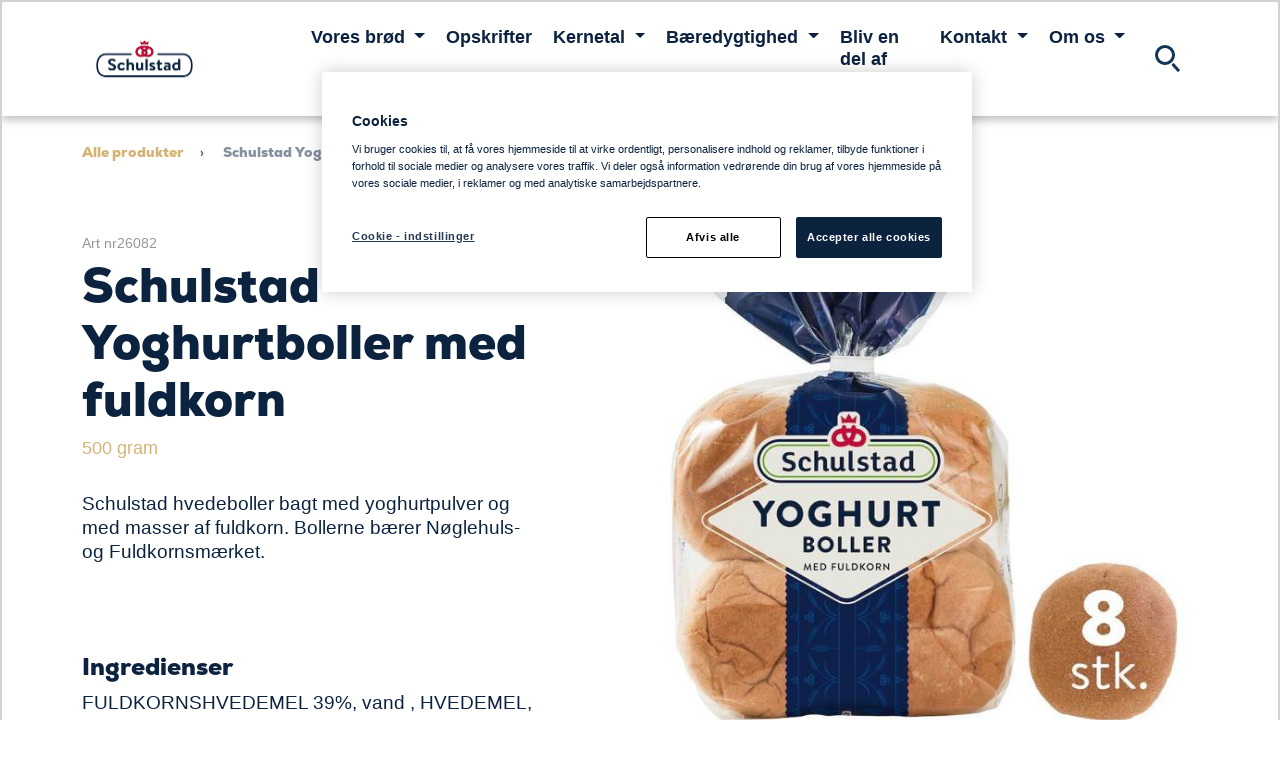

--- FILE ---
content_type: text/html; charset=utf-8
request_url: https://www.schulstad.dk/alle-produkter/schulstad-yoghurtboller-med-fuldkorn/
body_size: 5723
content:


<!doctype html>
<!--[if lt IE 8]> <html class="no-js ie7 oldie" lang="da"> <![endif]-->
<!--[if IE 8]> <html class="no-js ie8 oldie" lang="da"> <![endif]-->
<!--[if IE 9]> <html class="no-js ie9 oldie" lang="da"> <![endif]-->
<!--[if gt IE 9]><!-->
<html class="no-js" lang="da">
<!--<![endif]-->
<head>
    <meta http-equiv="X-UA-Compatible" content="IE=edge" />
    <meta charset="utf-8">

    <meta name="viewport" content="width=device-width, initial-scale=1.0, maximum-scale=1.0, user-scalable=no" />

    <meta name="description" content="Yoghurtboller – bløde og luftige boller med mild smag af yoghurt. Perfekte til morgenmad, madpakker eller som et lækkert, let mellemmåltid.">
    <meta name="keywords" content="Yoghurtboller">
    <link rel="canonical" href="https://www.schulstad.dk/alle-produkter/schulstad-yoghurtboller-med-fuldkorn/" />
    <link rel="alternate" href="https://www.schulstad.dk/alle-produkter/schulstad-yoghurtboller-med-fuldkorn/" hreflang="da">

    

    <title>Schulstad Yoghurtboller med fuldkorn</title>

    <!-- HeaderIncludes / -->


    <script src="https://cdn-ukwest.onetrust.com/consent/a045fb4a-d6d3-4829-b240-596c3d2a9193/otSDKStub.js" data-document-language="true" type="text/javascript" charset="UTF-8" data-domain-script="a045fb4a-d6d3-4829-b240-596c3d2a9193" integrity="sha384-adXjJKqDSJ1e6/jG8fvZt72ggEdDavTi3oOS6eWAI78f6SliK4hgJJtH0fu9Uf9Y" crossorigin="anonymous"></script>
    <script type="text/javascript">
        function OptanonWrapper() { };
    </script>



    <link rel="stylesheet" href="/dist/SchulstadTheme/app.min.css?v=bwoGijKb_0txZOdHUhD3RJ4SySkE0xT-JXjicQsG4vg" />

        <link rel="icon" href="/siteassets/images/logotypes/favicon/schulstad.ico" sizes="32x32">
        <link rel="apple-touch-icon-precomposed" sizes="152x152" href="/siteassets/schulstad-kringle-rgb-01.png?width=152&height=152&rmode=pad&format=png">
        <link rel="apple-touch-icon-precomposed" sizes="144x144" href="/siteassets/schulstad-kringle-rgb-01.png?width=144&height=144&rmode=pad&format=png">
        <link rel="apple-touch-icon-precomposed" sizes="120x120" href="/siteassets/schulstad-kringle-rgb-01.png?width=120&height=120&rmode=pad&format=png">
        <link rel="apple-touch-icon-precomposed" sizes="114x114" href="/siteassets/schulstad-kringle-rgb-01.png?width=114&height=114&rmode=pad&format=png">
        <link rel="apple-touch-icon-precomposed" sizes="72x72" href="/siteassets/schulstad-kringle-rgb-01.png?width=72&height=72&rmode=pad&format=png">
        <link rel="apple-touch-icon-precomposed" href="/siteassets/schulstad-kringle-rgb-01.png?width=57&height=57&rmode=pad&format=png">
        <link rel="icon" type="image/png" href="/siteassets/schulstad-kringle-rgb-01.png?width=16&height=16&rmode=pad&format=png" sizes="16x16" />
        <link rel="icon" type="image/png" href="/siteassets/schulstad-kringle-rgb-01.png?width=32&height=32&rmode=pad&format=png" sizes="32x32" />
        <link rel="icon" type="image/png" href="/siteassets/schulstad-kringle-rgb-01.png?width=96&height=96&rmode=pad&format=png" sizes="96x96" />
        <link rel="icon" type="image/png" href="/siteassets/schulstad-kringle-rgb-01.png?width=128&height=128&rmode=pad&format=png" sizes="128x128" />
        <link rel="icon" type="image/png" href="/siteassets/schulstad-kringle-rgb-01.png?width=196&height=196&rmode=pad&format=png" sizes="196x196" />
        <meta name="msapplication-square70x70logo" content="/siteassets/schulstad-kringle-rgb-01.png?width=70&height=70&rmode=pad&format=png" />
        <meta name="msapplication-square150x150logo" content="/siteassets/schulstad-kringle-rgb-01.png?width=150&height=150&rmode=pad&format=png" />
        <meta name="msapplication-wide310x150logo" content="/siteassets/schulstad-kringle-rgb-01.png?width=310&height=150&rmode=pad&format=png" />
        <meta name="msapplication-square310x310logo" content="/siteassets/schulstad-kringle-rgb-01.png?width=310&height=310&rmode=pad&format=png" />
        <script >
            (function (w, d, s, l, i) {
                w[l] = w[l] || [];
                w[l].push({
                    'gtm.start': new Date().getTime(),
                    event: 'gtm.js'
                });
                var f = d.getElementsByTagName(s)[0], j = d.createElement(s), dl = l != 'dataLayer' ? '&l=' + l : '';
                j.async = true;
                j.src = 'https://www.googletagmanager.com/gtm.js?id=' + i + dl;
                f.parentNode.insertBefore(j, f);
            })(window, document, 'script', 'dataLayer', 'GTM-NXNSHNS');
        </script>


<!-- Facebook Open Graph metadata -->
<meta property="og:title" content="Schulstad Yoghurtboller med fuldkorn" />
<meta property="og:site_name" content="Schulstad" />
<meta property="og:url" content="https://www.schulstad.dk/alle-produkter/schulstad-yoghurtboller-med-fuldkorn/" />
<meta property="og:description" content="Yoghurtboller – bløde og luftige boller med mild smag af yoghurt. Perfekte til morgenmad, madpakker eller som et lækkert, let mellemmåltid." />



<meta property="og:updated_time" content="2022-03-06T21:27:07" />


<meta name="twitter:title" content="Schulstad Yoghurtboller med fuldkorn" />
<meta name="twitter:description" content="Yoghurtboller – bløde og luftige boller med mild smag af yoghurt. Perfekte til morgenmad, madpakker eller som et lækkert, let mellemmåltid." />

    <!-- / HeaderIncludes -->

    
    
    <script>
!function(T,l,y){var S=T.location,k="script",D="instrumentationKey",C="ingestionendpoint",I="disableExceptionTracking",E="ai.device.",b="toLowerCase",w="crossOrigin",N="POST",e="appInsightsSDK",t=y.name||"appInsights";(y.name||T[e])&&(T[e]=t);var n=T[t]||function(d){var g=!1,f=!1,m={initialize:!0,queue:[],sv:"5",version:2,config:d};function v(e,t){var n={},a="Browser";return n[E+"id"]=a[b](),n[E+"type"]=a,n["ai.operation.name"]=S&&S.pathname||"_unknown_",n["ai.internal.sdkVersion"]="javascript:snippet_"+(m.sv||m.version),{time:function(){var e=new Date;function t(e){var t=""+e;return 1===t.length&&(t="0"+t),t}return e.getUTCFullYear()+"-"+t(1+e.getUTCMonth())+"-"+t(e.getUTCDate())+"T"+t(e.getUTCHours())+":"+t(e.getUTCMinutes())+":"+t(e.getUTCSeconds())+"."+((e.getUTCMilliseconds()/1e3).toFixed(3)+"").slice(2,5)+"Z"}(),iKey:e,name:"Microsoft.ApplicationInsights."+e.replace(/-/g,"")+"."+t,sampleRate:100,tags:n,data:{baseData:{ver:2}}}}var h=d.url||y.src;if(h){function a(e){var t,n,a,i,r,o,s,c,u,p,l;g=!0,m.queue=[],f||(f=!0,t=h,s=function(){var e={},t=d.connectionString;if(t)for(var n=t.split(";"),a=0;a<n.length;a++){var i=n[a].split("=");2===i.length&&(e[i[0][b]()]=i[1])}if(!e[C]){var r=e.endpointsuffix,o=r?e.location:null;e[C]="https://"+(o?o+".":"")+"dc."+(r||"services.visualstudio.com")}return e}(),c=s[D]||d[D]||"",u=s[C],p=u?u+"/v2/track":d.endpointUrl,(l=[]).push((n="SDK LOAD Failure: Failed to load Application Insights SDK script (See stack for details)",a=t,i=p,(o=(r=v(c,"Exception")).data).baseType="ExceptionData",o.baseData.exceptions=[{typeName:"SDKLoadFailed",message:n.replace(/\./g,"-"),hasFullStack:!1,stack:n+"\nSnippet failed to load ["+a+"] -- Telemetry is disabled\nHelp Link: https://go.microsoft.com/fwlink/?linkid=2128109\nHost: "+(S&&S.pathname||"_unknown_")+"\nEndpoint: "+i,parsedStack:[]}],r)),l.push(function(e,t,n,a){var i=v(c,"Message"),r=i.data;r.baseType="MessageData";var o=r.baseData;return o.message='AI (Internal): 99 message:"'+("SDK LOAD Failure: Failed to load Application Insights SDK script (See stack for details) ("+n+")").replace(/\"/g,"")+'"',o.properties={endpoint:a},i}(0,0,t,p)),function(e,t){if(JSON){var n=T.fetch;if(n&&!y.useXhr)n(t,{method:N,body:JSON.stringify(e),mode:"cors"});else if(XMLHttpRequest){var a=new XMLHttpRequest;a.open(N,t),a.setRequestHeader("Content-type","application/json"),a.send(JSON.stringify(e))}}}(l,p))}function i(e,t){f||setTimeout(function(){!t&&m.core||a()},500)}var e=function(){var n=l.createElement(k);n.src=h;var e=y[w];return!e&&""!==e||"undefined"==n[w]||(n[w]=e),n.onload=i,n.onerror=a,n.onreadystatechange=function(e,t){"loaded"!==n.readyState&&"complete"!==n.readyState||i(0,t)},n}();y.ld<0?l.getElementsByTagName("head")[0].appendChild(e):setTimeout(function(){l.getElementsByTagName(k)[0].parentNode.appendChild(e)},y.ld||0)}try{m.cookie=l.cookie}catch(p){}function t(e){for(;e.length;)!function(t){m[t]=function(){var e=arguments;g||m.queue.push(function(){m[t].apply(m,e)})}}(e.pop())}var n="track",r="TrackPage",o="TrackEvent";t([n+"Event",n+"PageView",n+"Exception",n+"Trace",n+"DependencyData",n+"Metric",n+"PageViewPerformance","start"+r,"stop"+r,"start"+o,"stop"+o,"addTelemetryInitializer","setAuthenticatedUserContext","clearAuthenticatedUserContext","flush"]),m.SeverityLevel={Verbose:0,Information:1,Warning:2,Error:3,Critical:4};var s=(d.extensionConfig||{}).ApplicationInsightsAnalytics||{};if(!0!==d[I]&&!0!==s[I]){var c="onerror";t(["_"+c]);var u=T[c];T[c]=function(e,t,n,a,i){var r=u&&u(e,t,n,a,i);return!0!==r&&m["_"+c]({message:e,url:t,lineNumber:n,columnNumber:a,error:i}),r},d.autoExceptionInstrumented=!0}return m}(y.cfg);function a(){y.onInit&&y.onInit(n)}(T[t]=n).queue&&0===n.queue.length?(n.queue.push(a),n.trackPageView({})):a()}(window,document,{src: "https://js.monitor.azure.com/scripts/b/ai.2.gbl.min.js", crossOrigin: "anonymous", cfg: {instrumentationKey: 'b700b6c6-7688-4f89-ba2f-a24fd2968c45', disableCookiesUsage: false }});
</script>

</head>
<body class="schulstad lang-da">
    


        <!-- Google Tag Manager / -->
        <noscript>
                <iframe src="https://www.googletagmanager.com/ns.html?id=GTM-NXNSHNS" height="0" width="0" style="display: none; visibility: hidden"></iframe>
        </noscript>
        <!-- / Google Tag Manager -->
        <!-- Matomo -->
        <script>
            var _paq = window._paq = window._paq || [];
            /* tracker methods like "setCustomDimension" should be called before "trackPageView" */
            _paq.push(['trackPageView']);
            _paq.push(['enableLinkTracking']);
            (function () {
                var u = "https://matomo.lantmannen.com/";
                _paq.push(['setTrackerUrl', u + 'matomo.php']);
                _paq.push(['setSiteId', 181]);
                var d = document, g = d.createElement('script'), s = d.getElementsByTagName('script')[0];
                g.async = true; g.src = u + 'matomo.js'; s.parentNode.insertBefore(g, s);
            })();
        </script>
        <!-- End Matomo Code -->
        <noscript>
            <!-- Matomo Image Tracker-->
            <img referrerpolicy="no-referrer-when-downgrade" src="https://matomo.lantmannen.com/matomo.php?idsite=181&amp;rec=1" style="border:0" alt="" />
            <!-- End Matomo -->
        </noscript>

    
<!-- Navigation Menu -->
<header class="sticky-top">
    <nav class="navbar navbar-expand-lg navbar-bg flex-wrap">
        <!-- Search Bar -->
        <div class="search-bar d-flex align-items-center d-none">
                    <form action="/sog/" method="GET" class="w-100" itemprop="potentialAction" itemscope itemtype="http://schema.org/SearchAction">
                        <div class="container">
                            <div class="row align-items-center">
                                <div class="col-2">
                                    <button type="button" class="btn btn-transparent search-close js-close-search-bar" aria-label="Close search bar">
                                        <img src="/dist/SchulstadTheme/images/close-dark.svg">
                                        <span class="visually-hidden">Close search bar</span>
                                    </button>
                                </div>
                                <div class="col-10 col-md-8">
                                    <div class="d-flex">
                                        <input name="q" type="search" class="form-control search-query me-2" />
                                        <button type="submit" class="btn search-btn">S&#xF8;g</button>
                                    </div>
                                </div>
                            </div>
                        </div>
                    </form>
        </div>
        <!-- //Search Bar -->
        <div class="container flex-nowrap">
            <!-- Navigation Logo and Link -->
                <a class="navbar-brand" href="/">
                    <img src="/siteassets/schulstad-logo_rgb-1.png" alt="Schulstad" />
                </a>
            <!-- //Navigation Logo and Link -->
            <!-- Navigation links for desktop -->
            <div class="navbar-desktop-items-container d-none d-lg-flex d-print-none">
                <ul class="navbar-nav">
                    	                            <li class="nav-item dropdown">
	                                <a role="button" class="nav-link dropdown-toggle" href="#" id="navbar-dropdown-1" data-bs-toggle="dropdown" aria-expanded="false">
	                                    Vores br&#xF8;d
	                                </a>
	                                <ul class="dropdown-menu border-0 rounded-0" aria-labelledby="navbar-dropdown-1">
	                                    <li><a class="dropdown-item" href="/vores-brod/alle-brod/">Alle br&#xF8;d</a></li><li><a class="dropdown-item" href="/vores-brod/broedserier/">Br&#xF8;dserier</a></li><li><a class="dropdown-item" href="/vores-brod/alle-brod/rugbrod/">Rugbr&#xF8;d</a></li><li><a class="dropdown-item" href="/vores-brod/alle-brod/franskbrod/">Franskbr&#xF8;d</a></li><li><a class="dropdown-item" href="/vores-brod/alle-brod/boller/">Boller</a></li><li><a class="dropdown-item" href="/vores-brod/alle-brod/sandwich/">Sandwich</a></li>
	                                </ul>
	                            </li>
	                            <li class="nav-item" data-id="5454278">
	                                <a class="nav-link" aria-current="page" href="/opskrifter/">Opskrifter</a>
	                            </li>
	                            <li class="nav-item dropdown">
	                                <a role="button" class="nav-link dropdown-toggle" href="#" id="navbar-dropdown-1" data-bs-toggle="dropdown" aria-expanded="false">
	                                    Kernetal
	                                </a>
	                                <ul class="dropdown-menu border-0 rounded-0" aria-labelledby="navbar-dropdown-1">
	                                    <li><a class="dropdown-item" href="/kernetal/kernetal-2025/">Kernetal 2025</a></li><li><a class="dropdown-item" href="/kernetal/kernetal-2024/">Kernetal 2024</a></li>
	                                </ul>
	                            </li>
	                            <li class="nav-item dropdown">
	                                <a role="button" class="nav-link dropdown-toggle" href="#" id="navbar-dropdown-1" data-bs-toggle="dropdown" aria-expanded="false">
	                                    B&#xE6;redygtighed
	                                </a>
	                                <ul class="dropdown-menu border-0 rounded-0" aria-labelledby="navbar-dropdown-1">
	                                    <li><a class="dropdown-item" href="/baredygtighed/baredygtighedsrapport/">B&#xE6;redygtighedsrapport</a></li>
	                                </ul>
	                            </li>
	                            <li class="nav-item" data-id="5645862">
	                                <a class="nav-link" aria-current="page" href="/bliv-en-del-af-holdet/">Bliv en del af holdet</a>
	                            </li>
	                            <li class="nav-item dropdown">
	                                <a role="button" class="nav-link dropdown-toggle" href="#" id="navbar-dropdown-1" data-bs-toggle="dropdown" aria-expanded="false">
	                                    Kontakt
	                                </a>
	                                <ul class="dropdown-menu border-0 rounded-0" aria-labelledby="navbar-dropdown-1">
	                                    <li><a class="dropdown-item" href="/kontakt-os/kundeservice/">Kundeservice</a></li><li><a class="dropdown-item" href="/kontakt-os/reklamation/">Reklamation</a></li><li><a class="dropdown-item" href="/kontakt-os/pressekontakt/">Pressekontakt</a></li><li><a class="dropdown-item" href="/kontakt-os/pressemeddelelser/">Pressemeddelelser</a></li>
	                                </ul>
	                            </li>
	                            <li class="nav-item dropdown">
	                                <a role="button" class="nav-link dropdown-toggle" href="#" id="navbar-dropdown-1" data-bs-toggle="dropdown" aria-expanded="false">
	                                    Om os
	                                </a>
	                                <ul class="dropdown-menu border-0 rounded-0" aria-labelledby="navbar-dropdown-1">
	                                    <li><a class="dropdown-item" href="/om-os/vores-fundament/">Vores fundament</a></li><li><a class="dropdown-item" href="/om-os/historien-om-viggo/">Historien om Viggo</a></li><li><a class="dropdown-item" href="/om-os/forretningsskik/">Forretningsskik</a></li>
	                                </ul>
	                            </li>

                </ul>
            </div>
            <!-- //Navigation links for desktop -->
            <!-- Favourite and Language selector  -->
            <div class="d-flex justify-content-center d-print-none">
                <!-- Favorite with data for count -->

                        <button type="button" class="btn btn-transparent js-toggle-search-bar">
                            <img src="/dist/SchulstadTheme/images/icon-search-dark.svg">
                        </button>
                <!-- Hamburger button -->
                <button class="btn btn-transparent d-block d-lg-none js-hamburger" type="button" aria-controls="navbarNavDropdown" aria-expanded="false" aria-label="Toggle navigation">
                    <img src="/dist/SchulstadTheme/images/icon-schulstad-hamburger.svg" />
                </button>
                <!-- //Hamburger button also mobile Hamburger Button -->
            </div>
            <!-- //Favourite and Language selector -->
        </div>
        <!-- Language Selector Container -->
        <!-- //Language Selector Container -->
        <!-- Hamburger Navigation Container -->
        <div class="hamburger-navigation-container d-block d-lg-none js-hamburger-container d-none">
            <div class="hamburger-navigation-items">
                <div class="container">
                    <button class="btn btn-transparent d-block d-lg-none navbar-toggler-close js-hamburger" type="button" aria-controls="navbarNavDropdown" aria-expanded="false" aria-label="Toggle navigation">
                        <img src="/dist/SchulstadTheme/images/close-white.svg" />
                    </button>
                </div>
                <!-- Navigation links for mobile -->
                <div class="mobile-navigation-links">
                    <ul class="navbar-nav">
                        	                                <li class="nav-item dropdown" data-id="5164302">
	                                    <a class="nav-link dropdown-toggle" href="#" id="navbar-dropdown-mobile-1" role="button" data-bs-toggle="dropdown" aria-expanded="false">
	                                        Vores br&#xF8;d
	                                    </a>
	                                    <ul class="dropdown-menu border-0 rounded-0" aria-labelledby="navbar-dropdown-mobile-1">
	                                        <li><a class="dropdown-item" href="/vores-brod/alle-brod/">Alle br&#xF8;d</a></li><li><a class="dropdown-item" href="/vores-brod/broedserier/">Br&#xF8;dserier</a></li><li><a class="dropdown-item" href="/vores-brod/alle-brod/rugbrod/">Rugbr&#xF8;d</a></li><li><a class="dropdown-item" href="/vores-brod/alle-brod/franskbrod/">Franskbr&#xF8;d</a></li><li><a class="dropdown-item" href="/vores-brod/alle-brod/boller/">Boller</a></li><li><a class="dropdown-item" href="/vores-brod/alle-brod/sandwich/">Sandwich</a></li>

	                                    </ul>
	                                </li>
	                                <li class="nav-item" data-id="5454278">
	                                    <a class="nav-link" aria-current="page" href="/opskrifter/">Opskrifter</a>
	                                </li>
	                                <li class="nav-item dropdown" data-id="5799229">
	                                    <a class="nav-link dropdown-toggle" href="#" id="navbar-dropdown-mobile-1" role="button" data-bs-toggle="dropdown" aria-expanded="false">
	                                        Kernetal
	                                    </a>
	                                    <ul class="dropdown-menu border-0 rounded-0" aria-labelledby="navbar-dropdown-mobile-1">
	                                        <li><a class="dropdown-item" href="/kernetal/kernetal-2025/">Kernetal 2025</a></li><li><a class="dropdown-item" href="/kernetal/kernetal-2024/">Kernetal 2024</a></li>

	                                    </ul>
	                                </li>
	                                <li class="nav-item dropdown" data-id="5187378">
	                                    <a class="nav-link dropdown-toggle" href="#" id="navbar-dropdown-mobile-1" role="button" data-bs-toggle="dropdown" aria-expanded="false">
	                                        B&#xE6;redygtighed
	                                    </a>
	                                    <ul class="dropdown-menu border-0 rounded-0" aria-labelledby="navbar-dropdown-mobile-1">
	                                        <li><a class="dropdown-item" href="/baredygtighed/baredygtighedsrapport/">B&#xE6;redygtighedsrapport</a></li>

	                                    </ul>
	                                </li>
	                                <li class="nav-item" data-id="5645862">
	                                    <a class="nav-link" aria-current="page" href="/bliv-en-del-af-holdet/">Bliv en del af holdet</a>
	                                </li>
	                                <li class="nav-item dropdown" data-id="5164306">
	                                    <a class="nav-link dropdown-toggle" href="#" id="navbar-dropdown-mobile-1" role="button" data-bs-toggle="dropdown" aria-expanded="false">
	                                        Kontakt
	                                    </a>
	                                    <ul class="dropdown-menu border-0 rounded-0" aria-labelledby="navbar-dropdown-mobile-1">
	                                        <li><a class="dropdown-item" href="/kontakt-os/kundeservice/">Kundeservice</a></li><li><a class="dropdown-item" href="/kontakt-os/reklamation/">Reklamation</a></li><li><a class="dropdown-item" href="/kontakt-os/pressekontakt/">Pressekontakt</a></li><li><a class="dropdown-item" href="/kontakt-os/pressemeddelelser/">Pressemeddelelser</a></li>

	                                    </ul>
	                                </li>
	                                <li class="nav-item dropdown" data-id="5885775">
	                                    <a class="nav-link dropdown-toggle" href="#" id="navbar-dropdown-mobile-1" role="button" data-bs-toggle="dropdown" aria-expanded="false">
	                                        Om os
	                                    </a>
	                                    <ul class="dropdown-menu border-0 rounded-0" aria-labelledby="navbar-dropdown-mobile-1">
	                                        <li><a class="dropdown-item" href="/om-os/vores-fundament/">Vores fundament</a></li><li><a class="dropdown-item" href="/om-os/historien-om-viggo/">Historien om Viggo</a></li><li><a class="dropdown-item" href="/om-os/forretningsskik/">Forretningsskik</a></li>

	                                    </ul>
	                                </li>

                    </ul>


                </div>
                <!-- //Navigation links for mobile -->
                    <div class="mobile-navigation-content-area">
                        

<!-- LinkList / -->
            <div id="5197144" class="footer-bottom">
                <div class="container">
                    <section class="social-media">
                            <a class="some-icon d-inline-flex m-2" href="https://www.facebook.com/profile.php?id=100089780423855"  target="_blank"><i class="bi bi-facebook"></i></a>
                            <a class="some-icon d-inline-flex m-2" href="https://www.instagram.com/schulstad_dk/"  target="_blank"><i class="bi bi-instagram"></i></a>
                            <a class="some-icon d-inline-flex m-2" href="https://www.youtube.com/@schulstad8307"  target="_blank"><i class="bi bi-youtube"></i></a>
                    </section>
                </div>
                    <div class="last">
                        &#xA9; Lantm&#xE4;nnen Unibake | Schulstad er en del af Lantm&#xE4;nnen
                    </div>
            </div>
<!-- / LinkList -->


                    </div>
            </div>
        </div>
        <!-- //Hamburger Navigation Container -->
    </nav>
</header>
<!-- Navigation Menu -->


    <main id="main" class="page-product-detail">
        





<nav class="breadcrumb-nav d-print-none" aria-label="breadcrumb">
    <div class="container">
        <ol class="breadcrumb" itemscope itemtype="https://schema.org/BreadcrumbList">
                                            <li class="breadcrumb-item" itemprop="itemListElement" itemscope itemtype="http://schema.org/ListItem">
                                    <a href="/alle-produkter/"
                                       itemprop="item"
                                       title="Alle produkter">
                                        <span itemprop="name">Alle produkter</span>
                                    </a>
                                    <meta itemprop="position" content="1" />
                                </li>
                            <li class="breadcrumb-item active" itemprop="itemListElement" itemscope itemtype="http://schema.org/ListItem">
                                <span itemprop="name">Schulstad Yoghurtboller med fuldkorn</span>
                                <meta itemprop="position" content="2" />
                            </li>

        </ol>
    </div>
</nav>
<div class="container">
    <article class="row product-detail-article">
        <div class="col-12 col-lg-5 order-lg-1 d-flex order-2 flex-column">
            <div class="product-intro">


                <div class="row">
                    <div class="article-number col-lg-6">
                        Art nr26082
                    </div>
                </div>
                <div class="product-detail-heading">
                    <h1>Schulstad Yoghurtboller med fuldkorn</h1>
                </div>
                <div class="product-info">
                    <div class="row product-weight-and-quantity">
                            <div class="product-weight-per-piece">
                                <p>500 gram</p>
                            </div>

                    </div>
                    <div class="product-description js-readmore-target">
                        <p  class="mb-4">Schulstad hvedeboller bagt med yoghurtpulver og med masser af fuldkorn. Bollerne b&#xE6;rer N&#xF8;glehuls- og Fuldkornsm&#xE6;rket.</p>
                        <ul>
                        </ul>

                    </div>
                </div>
            </div>
            <section class="information-section">
                    <div class="information-section-content">
                        <h4>Ingredienser</h4>
                        FULDKORNSHVEDEMEL 39%, vand , HVEDEMEL, HVEDEGLUTEN, sukker, gær, rapsolie, YOGHURTPULVER 1,2%, eddike, salt tilsat jod, sigtet RUGMEL, emulgatorer (vegetabilsk E 471, vegetabilsk E 472e), HVEDEMALTMEL, enzymer (HVEDE), enzymer(HVEDE), melbehandlingsmiddel (E 300).

Fødevarestyrelsen anbefaler mindst 75 gram fuldkorn om dagen som en del af en varieret kost. Produktet indeholder 39  gram fuldkorn pr. 100 gram
                    </div>

                <div class="information-section-content">
                            <div class="row information-section-content">
                                <h4>Allergener</h4>
                                    <div class="col-md-6">
                                        <h5>Indeholder</h5>
                                        <ul>
                                                <li>Glutenholdigt korn</li>
                                                <li>M&#xE6;lk</li>
                                                <li>Rug</li>
                                                <li>Hvede</li>
                                        </ul>
                                    </div>
                                    <div class="col-md-6">
                                        <h5>Kan indeholde spor af</h5>
                                        <ul>
                                                <li>Indeholder ikke deklarationspligtige allergener </li>
                                        </ul>
                                    </div>
                            </div>
                </div>
                    <div class="information-section-content">
                        <h4>Opbevaring</h4>

                            <p>T&#xF8;rt, ved stuetemperatur (20-25&#xB0;C), i t&#xE6;tlukket emballage og beskyttet mod direkte sollys.</p>
                            <p>Klar til brug</p>

                    </div>
                <div class="table-nutrition-facts table-responsive-sm">
                    <table class="table-striped mb-4 table">
                            <tr>
                                <th scope="row" class="type">GTIN</th>
                                <td>
                                    05701205006914
                                </td>
                            </tr>

                    </table>


                        <h4>N&#xE6;ringsindhold</h4>
                        <table class="table-striped table">
                            <thead>
                                <tr>
                                    <th scope="col"></th>
                                    <th scope="col" class="column-header">pr. 100g</th>
                                </tr>
                            </thead>
                            <tbody>
                                        <tr>
                                            <th scope="row" class="type">Energi, kcal</th>
                                            <td>250 kcal</td>
                                        </tr>
                                        <tr>
                                            <th scope="row" class="type">Energi, kJ</th>
                                            <td>1057 kJ</td>
                                        </tr>
                                        <tr>
                                            <th scope="row" class="type">Fedt</th>
                                            <td>3.1 g</td>
                                        </tr>
                                        <tr>
                                            <th scope="row" class="type">Fedt - heraf m&#xE6;ttede fedtsyrer</th>
                                            <td>0.8 g</td>
                                        </tr>
                                        <tr>
                                            <th scope="row" class="type">Kulhydrater</th>
                                            <td>43 g</td>
                                        </tr>
                                        <tr>
                                            <th scope="row" class="type">Kulhydrater - heraf sukkerarter</th>
                                            <td>4.9 g</td>
                                        </tr>
                                        <tr>
                                            <th scope="row" class="type">Kostfibre</th>
                                            <td>6.4 g</td>
                                        </tr>
                                        <tr>
                                            <th scope="row" class="type">Protein</th>
                                            <td>9.4 g</td>
                                        </tr>
                                        <tr>
                                            <th scope="row" class="type">Salt</th>
                                            <td>1.0 g</td>
                                        </tr>
                            </tbody>
                        </table>

                </div>

            </section>
        </div>
        <div class="col-12 col-lg-6 offset-lg-1 d-flex order-1 justify-content-start flex-column">
                <div class="product-media">
                        <picture class="picture d-inline-block w-100 h-100 product-detail-image">
                            <source srcset="/contentassets/7b89a3646fe14838b588cae61cddf1bf/26082---yoghurt-boller-500g-2000-x-2000-pixel.jpg?width=590&height=590&rmode=min" media="(min-width: 1024px)">
                            <source srcset="/contentassets/7b89a3646fe14838b588cae61cddf1bf/26082---yoghurt-boller-500g-2000-x-2000-pixel.jpg?width=590&heigt=590&rmode=min" media="(min-width: 568px)">
                            <img class="img-fluid w-100" src="/contentassets/7b89a3646fe14838b588cae61cddf1bf/26082---yoghurt-boller-500g-2000-x-2000-pixel.jpg?width=320&heightr=320&rmode=min" alt="26082 - Yoghurt Boller 500g 2000 x 2000 pixel">
                        </picture>


                </div>
                    <div class="usp-icons">
                            <img src="/contentassets/311a4280440643fab9f8a3c8a5912bc3/dk---bagt-i-danmark--dansk-molle.jpg?width=40&height=40" />
                            <img src="/contentassets/90f6124394854f77875c2f9b20aa9578/dk---vaelg-fuldkorn.jpg?width=40&height=40" />
                            <img src="/contentassets/b65787ded1544e0aa2c240d408e1d7ff/keyhole_638483347216700000.jpg?width=40&height=40" />
                    </div>
                <div class="ideal-container d-none d-lg-block">
                    <div>
                        <h5>Ideel til</h5>
                    </div>
                    <div>
                                <span class="btn btn-ideal">Morgenmad</span>
                                <span class="btn btn-ideal">Frokost</span>
                                <span class="btn btn-ideal">Aftensmad</span>
                                <span class="btn btn-ideal">Mellemm&#xE5;ltider</span>
                    </div>
                </div>
        </div>
    </article>
    <div class="row">
        <div class="d-flex col-12 justify-content-start">
            


<!-- SocialShare / -->

<div class="share">
    <div class="share-wrapper">
        <ul class="share-list">

                <li class="share-item">

<a class="share-print" href="javascript:window.print()" rel="nofollow"><icon class="bi bi-printer"></icon><span class="visually-hidden"></span></a>
                </li>
        </ul>
    </div>
</div>
<!-- / SocialShare -->

        </div>
    </div>
</div>
<div class="recipe-content-area">



    

    

</div>


<div class="modal" id="buypopup" tabindex="-1" aria-labelledby="exampleModalLabel" aria-hidden="true">
    <div class="modal-dialog modal-dialog-centered modal-lg">
        <div class="modal-content">
            <div class="modal-header text-center p-2 border-bottom-0">
                <h3 class="modal-title w-100" id="exampleModalLabel">  </h3>
                <button type="button" class="btn-close m-0" data-bs-dismiss="modal" aria-label="Close"></button>
            </div>
            <div class="modal-body p-4">
                    <div class="buy__no-stores-body">
                        


                    </div>
            </div>
        </div>
    </div>
</div>
    </main>
    <footer id="footer" class="footer d-print-none">
        
<div>


<!-- Section / -->
            <div id="5164377" class="container section">
                <div class="row">

<div class="footer-column col-12 col-md-6">
<!-- Content / -->
        <div id="5164379" class="content">
            <div class="content-body">
                    <h5 class="heading">Schulstad</h5>
                

<p>Med mere end 140 &aring;rs erfaring i at forny og forbedre danskernes br&oslash;dkultur er Schulstad et m&aelig;rke med en stolt arv og ekspertise, der er baseret p&aring; de mest moderne bageteknikker.</p>
<p><span style="text-decoration: underline;"><a title="Cookie policy" href="/cookie-policy/">Cookie policy</a></span><br /><a title="Privacy policy" href="/privacy-policy/">Privatpolitik</a><br /><a class="optanon-toggle-display">Manage Cookies</a></p>
<p>&nbsp;</p>
<p><a href="https://www.findsmiley.dk/Sider/Search.aspx?k=LANTM%C3%84NNEN%20schulstad"><span style="text-decoration: underline;"><strong>Find nyeste tilsynsrapport fra f&oslash;devarestyrelsen</strong></span></a></p>
<p><a href="https://www.findsmiley.dk/Sider/Search.aspx?k=LANTM%C3%84NNEN%20schulstad"><img src="/contentassets/cafea32c45584735a46f20987ea593a2/kontrol-rapport.png?width=1000&amp;height=1000&amp;rmode=min" alt="" /></a></p>
            </div>
        </div>
<!-- / Content -->
</div>

<div class="footer-column col-12 col-md-6">
<!-- Content / -->
        <div id="5164381" class="content">
            <div class="content-body">
                    <h5 class="heading">Kontakt</h5>
                

<p>Schulstad er en virksomhed i Europas n&aelig;stst&oslash;rste bagerikoncern, <a href="https://www.lantmannenunibake.com/" target="_blank" rel="noopener">Lantm&auml;nnen Unibake</a></p>
<p class="fn org"><br />Lantm&auml;nnen Schulstad A/S<br /><span class="adr street-address" data-mce-mark="1">Hammerholmen 21A<br /></span><span class="postal-code" data-mce-mark="1">2650</span>&nbsp;<span class="locality" data-mce-mark="1">Hvidovre<br /></span><a href="tel:+4536397100">Tlf&nbsp;<span class="adr street-address" data-mce-mark="1">+45 36 39 71 00</span></a></p>
<p class="fn org"><a href="/kontakt-os/kundeservice/"><span class="adr street-address" data-mce-mark="1">Kontakt os</span></a>&nbsp;</p>
            </div>
        </div>
<!-- / Content -->
</div>

                </div>
            </div>
<!-- / Section -->
</div><div>
<!-- LinkList / -->
            <div id="5197144" class="footer-bottom">
                <div class="container">
                    <section class="social-media">
                            <a class="some-icon d-inline-flex m-2" href="https://www.facebook.com/profile.php?id=100089780423855"  target="_blank"><i class="bi bi-facebook"></i></a>
                            <a class="some-icon d-inline-flex m-2" href="https://www.instagram.com/schulstad_dk/"  target="_blank"><i class="bi bi-instagram"></i></a>
                            <a class="some-icon d-inline-flex m-2" href="https://www.youtube.com/@schulstad8307"  target="_blank"><i class="bi bi-youtube"></i></a>
                    </section>
                </div>
                    <div class="last">
                        &#xA9; Lantm&#xE4;nnen Unibake | Schulstad er en del af Lantm&#xE4;nnen
                    </div>
            </div>
<!-- / LinkList -->

</div>
    </footer>








    <script src="/dist/SchulstadTheme/js/jquery-3.6.0.min.js?v=a0fRFn2SfQjwVX8W5AGqYEPsHWfeHi3ep9i7dLn7-t8" type="text/javascript"></script>
    <script src="/dist/SchulstadTheme/js/bootstrap/bootstrap.bundle.min.js?v=KVUhmryy-FO8u7X2_Rb8yLdQs23JYmhieclSP3peL2Q" async></script>
    <script type="module" src="/dist/SchulstadTheme/bundle.js?v=dJmqCTSIAy4mzYL1WhyDc4iJ0ztDGTQkNysWbFzjmuk" async></script>

    <script type="text/javascript" src="/dist/SchulstadTheme/app.js?v=KZOvKgHZA7XecxMwAfHtFaVAUDjlJU2reVXdc86qkA4" async></script>

    

<!-- SocialMedia Footer / -->
<div id="fb-root"></div>
<!-- / SocialMedia Footer -->
    <!-- BrandIdentityPage Footer / -->
    <script src="https://brand-incl.lantmannen.com/da/global-cookie-and-privacy-policy-information/?v=2.1" async type="text/javascript" ></script>
    <!-- / BrandIdentityPage Footer -->
    <!-- BrandIdentityPage Footer / -->
    <script src="https://brand-incl.lantmannen.com/da/guarantor/" async type="text/javascript" ></script>
    <!-- / BrandIdentityPage Footer -->
    
    <script defer="defer" src="/Util/Find/epi-util/find.js"></script>
<script src="/content/SocialMedia/social.min.js?v=no7_6N07wIcbiL6g_8vz9LWUcoKiHVQwsbmQUE2HPuM"></script>
<script>
document.addEventListener('DOMContentLoaded',function(){if(typeof FindApi === 'function'){var api = new FindApi();api.setApplicationUrl('/');api.setServiceApiBaseUrl('/find_v2/');api.processEventFromCurrentUri();api.bindWindowEvents();api.bindAClickEvent();api.sendBufferedEvents();}})
</script>


</body>
</html>


--- FILE ---
content_type: text/css
request_url: https://www.schulstad.dk/dist/SchulstadTheme/app.min.css?v=bwoGijKb_0txZOdHUhD3RJ4SySkE0xT-JXjicQsG4vg
body_size: 45481
content:
@charset "UTF-8";@import url("https://cdn.jsdelivr.net/npm/bootstrap-icons@1.7.2/font/bootstrap-icons.css");@font-face{font-family:nexablack;src:local("nexablack"),url(fonts/NexaBlack/nexablack.woff2) format("woff2"),url(fonts/NexaBlack/nexablack.woff) format("woff")}@font-face{font-family:montserrat-regular;src:local("montserrat-regular"),url(fonts/Montserrat/Montserrat-Regular.ttf) format("ttf")}.accordion{--bs-accordion-color:#d5b376;--bs-accordion-bg:#fff;--bs-accordion-transition:color 0.15s ease-in-out,background-color 0.15s ease-in-out,border-color 0.15s ease-in-out,box-shadow 0.15s ease-in-out,border-radius 0.15s ease;--bs-accordion-border-color:#004976;--bs-accordion-border-width:2px;--bs-accordion-border-radius:0;--bs-accordion-inner-border-radius:-2px;--bs-accordion-btn-padding-x:0;--bs-accordion-btn-padding-y:1rem;--bs-accordion-btn-color:#d5b376;--bs-accordion-btn-bg:#fff;--bs-accordion-btn-icon:url(/dist/SchulstadTheme/images/icon-schulstad-path.svg);--bs-accordion-btn-icon-width:1rem;--bs-accordion-btn-icon-transform:rotate(360deg);--bs-accordion-btn-icon-transition:transform 0.2s ease-in-out;--bs-accordion-btn-active-icon:url(/dist/SchulstadTheme/images/icon-schulstad-path-active.svg);--bs-accordion-btn-focus-border-color:rgb(133.5,145,159.5);--bs-accordion-btn-focus-box-shadow:none;--bs-accordion-body-padding-x:0;--bs-accordion-body-padding-y:1rem;--bs-accordion-active-color:#d5b376;--bs-accordion-active-bg:transparent}.accordion-button{position:relative;display:-ms-flexbox;display:flex;-ms-flex-align:center;align-items:center;width:100%;padding:var(--bs-accordion-btn-padding-y) var(--bs-accordion-btn-padding-x);font-size:1rem;color:var(--bs-accordion-btn-color);text-align:left;background-color:var(--bs-accordion-btn-bg);border:0;border-radius:0;overflow-anchor:none;transition:var(--bs-accordion-transition)}@media (prefers-reduced-motion:reduce){.accordion-button{transition:none}}.accordion-button:not(.collapsed){color:var(--bs-accordion-active-color);background-color:var(--bs-accordion-active-bg);box-shadow:inset 0 calc(-1 * var(--bs-accordion-border-width)) 0 var(--bs-accordion-border-color)}.accordion-button:not(.collapsed):after{background-image:var(--bs-accordion-btn-active-icon);transform:var(--bs-accordion-btn-icon-transform)}.accordion-button:after{-ms-flex-negative:0;flex-shrink:0;width:var(--bs-accordion-btn-icon-width);height:var(--bs-accordion-btn-icon-width);margin-left:auto;content:"";background-image:var(--bs-accordion-btn-icon);background-repeat:no-repeat;background-size:var(--bs-accordion-btn-icon-width);transition:var(--bs-accordion-btn-icon-transition)}@media (prefers-reduced-motion:reduce){.accordion-button:after{transition:none}}.accordion-button:hover{z-index:2}.accordion-button:focus{z-index:3;border-color:var(--bs-accordion-btn-focus-border-color);outline:0;box-shadow:var(--bs-accordion-btn-focus-box-shadow)}.accordion-header{margin-bottom:0}.accordion-item{color:var(--bs-accordion-color);background-color:var(--bs-accordion-bg);border:var(--bs-accordion-border-width) solid var(--bs-accordion-border-color)}.accordion-item:first-of-type{border-top-left-radius:var(--bs-accordion-border-radius);border-top-right-radius:var(--bs-accordion-border-radius)}.accordion-item:first-of-type .accordion-button{border-top-left-radius:var(--bs-accordion-inner-border-radius);border-top-right-radius:var(--bs-accordion-inner-border-radius)}.accordion-item:not(:first-of-type){border-top:0}.accordion-item:last-of-type{border-bottom-right-radius:var(--bs-accordion-border-radius);border-bottom-left-radius:var(--bs-accordion-border-radius)}.accordion-item:last-of-type .accordion-button.collapsed{border-bottom-right-radius:var(--bs-accordion-inner-border-radius);border-bottom-left-radius:var(--bs-accordion-inner-border-radius)}.accordion-item:last-of-type .accordion-collapse{border-bottom-right-radius:var(--bs-accordion-border-radius);border-bottom-left-radius:var(--bs-accordion-border-radius)}.accordion-body{padding:var(--bs-accordion-body-padding-y) var(--bs-accordion-body-padding-x)}.accordion-flush .accordion-collapse{border-width:0}.accordion-flush .accordion-item{border-right:0;border-left:0;border-radius:0}.accordion-flush .accordion-item:first-child{border-top:0}.accordion-flush .accordion-item:last-child{border-bottom:0}.accordion-flush .accordion-item .accordion-button,.accordion-flush .accordion-item .accordion-button.collapsed{border-radius:0}.alert{--bs-alert-bg:transparent;--bs-alert-padding-x:1rem;--bs-alert-padding-y:1rem;--bs-alert-margin-bottom:1rem;--bs-alert-color:inherit;--bs-alert-border-color:transparent;--bs-alert-border:2px solid var(--bs-alert-border-color);--bs-alert-border-radius:0.25rem;position:relative;padding:var(--bs-alert-padding-y) var(--bs-alert-padding-x);margin-bottom:var(--bs-alert-margin-bottom);color:var(--bs-alert-color);background-color:var(--bs-alert-bg);border:var(--bs-alert-border);border-radius:var(--bs-alert-border-radius)}.alert-heading{color:inherit}.alert-link{font-weight:700}.alert-dismissible{padding-right:3rem}.alert-dismissible .btn-close{position:absolute;top:0;right:0;z-index:2;padding:1.25rem 1rem}.alert-primary{--bs-alert-color:rgb(7.2,21,38.4);--bs-alert-bg:rgb(206.4,211,216.8);--bs-alert-border-color:rgb(182.1,189,197.7)}.alert-primary .alert-link{color:rgb(5.76,16.8,30.72)}.alert-secondary{--bs-alert-color:rgb(92.8,92,89.2);--bs-alert-bg:rgb(250.4,250,248.6);--bs-alert-border-color:rgb(248.1,247.5,245.4)}.alert-secondary .alert-link{color:rgb(74.24,73.6,71.36)}.alert-success{--bs-alert-color:rgb(15,81,50.4);--bs-alert-bg:rgb(209,231,220.8);--bs-alert-border-color:rgb(186,219,203.7)}.alert-success .alert-link{color:rgb(12,64.8,40.32)}.alert-info{--bs-alert-color:rgb(5.2,80.8,96);--bs-alert-bg:rgb(206.6,244.4,252);--bs-alert-border-color:rgb(182.4,239.1,250.5)}.alert-info .alert-link{color:rgb(4.16,64.64,76.8)}.alert-warning{--bs-alert-color:rgb(102,77.2,2.8);--bs-alert-bg:rgb(255,242.6,205.4);--bs-alert-border-color:rgb(255,236.4,180.6)}.alert-warning .alert-link{color:rgb(81.6,61.76,2.24)}.alert-danger{--bs-alert-color:rgb(132,31.8,41.4);--bs-alert-bg:rgb(248,214.6,217.8);--bs-alert-border-color:rgb(244.5,194.4,199.2)}.alert-danger .alert-link{color:rgb(105.6,25.44,33.12)}.alert-light{--bs-alert-color:rgb(99.2,99.6,100);--bs-alert-bg:rgb(253.6,253.8,254);--bs-alert-border-color:rgb(252.9,253.2,253.5)}.alert-light .alert-link{color:rgb(79.36,79.68,80)}.alert-dark{--bs-alert-color:rgb(19.8,22.2,24.6);--bs-alert-bg:rgb(210.6,211.4,212.2);--bs-alert-border-color:rgb(188.4,189.6,190.8)}.alert-dark .alert-link{color:rgb(15.84,17.76,19.68)}.badge{--bs-badge-padding-x:0.65em;--bs-badge-padding-y:0.35em;--bs-badge-font-size:0.75em;--bs-badge-font-weight:700;--bs-badge-color:#fff;--bs-badge-border-radius:0.25rem;display:inline-block;padding:var(--bs-badge-padding-y) var(--bs-badge-padding-x);font-size:var(--bs-badge-font-size);font-weight:var(--bs-badge-font-weight);line-height:1;color:var(--bs-badge-color);text-align:center;white-space:nowrap;vertical-align:baseline;border-radius:var(--bs-badge-border-radius)}.badge:empty{display:none}.btn .badge,.FormCaptcha__Refresh .badge,.FormResetButton .badge,.FormSubmitButton .badge,.hbspt-form .hs-button .badge{position:relative;top:-1px}.breadcrumb{--bs-breadcrumb-padding-x:0;--bs-breadcrumb-padding-y:22px;--bs-breadcrumb-margin-bottom:0;--bs-breadcrumb-font-size:0.875rem;--bs-breadcrumb-divider-color:#0c2340;--bs-breadcrumb-item-padding-x:1rem;--bs-breadcrumb-item-active-color:rgba(12,35,64,.5);display:-ms-flexbox;display:flex;-ms-flex-wrap:wrap;flex-wrap:wrap;padding:var(--bs-breadcrumb-padding-y) var(--bs-breadcrumb-padding-x);margin-bottom:var(--bs-breadcrumb-margin-bottom);font-size:var(--bs-breadcrumb-font-size);list-style:none;background-color:var(--bs-breadcrumb-bg);border-radius:var(--bs-breadcrumb-border-radius)}.breadcrumb-item+.breadcrumb-item{padding-left:var(--bs-breadcrumb-item-padding-x)}.breadcrumb-item+.breadcrumb-item:before{float:left;padding-right:var(--bs-breadcrumb-item-padding-x);color:var(--bs-breadcrumb-divider-color);content:var(--bs-breadcrumb-divider,">")}.breadcrumb-item.active{color:var(--bs-breadcrumb-item-active-color)}.btn-group,.btn-group-vertical{position:relative;display:-ms-inline-flexbox;display:inline-flex;vertical-align:middle}.btn-group-vertical>.btn,.btn-group-vertical>.FormCaptcha__Refresh,.btn-group-vertical>.FormResetButton,.btn-group-vertical>.FormSubmitButton,.btn-group>.btn,.btn-group>.FormCaptcha__Refresh,.btn-group>.FormResetButton,.btn-group>.FormSubmitButton,.hbspt-form .btn-group-vertical>.hs-button,.hbspt-form .btn-group>.hs-button{position:relative;-ms-flex:1 1 auto;flex:1 1 auto}.btn-group-vertical>.active.FormCaptcha__Refresh,.btn-group-vertical>.active.FormResetButton,.btn-group-vertical>.active.FormSubmitButton,.btn-group-vertical>.btn-check:checked+.btn,.btn-group-vertical>.btn-check:checked+.FormCaptcha__Refresh,.btn-group-vertical>.btn-check:checked+.FormResetButton,.btn-group-vertical>.btn-check:checked+.FormSubmitButton,.btn-group-vertical>.btn-check:focus+.btn,.btn-group-vertical>.btn-check:focus+.FormCaptcha__Refresh,.btn-group-vertical>.btn-check:focus+.FormResetButton,.btn-group-vertical>.btn-check:focus+.FormSubmitButton,.btn-group-vertical>.btn.active,.btn-group-vertical>.btn:active,.btn-group-vertical>.btn:focus,.btn-group-vertical>.btn:hover,.btn-group-vertical>.FormCaptcha__Refresh:active,.btn-group-vertical>.FormCaptcha__Refresh:focus,.btn-group-vertical>.FormCaptcha__Refresh:hover,.btn-group-vertical>.FormResetButton:active,.btn-group-vertical>.FormResetButton:focus,.btn-group-vertical>.FormResetButton:hover,.btn-group-vertical>.FormSubmitButton:active,.btn-group-vertical>.FormSubmitButton:focus,.btn-group-vertical>.FormSubmitButton:hover,.btn-group>.active.FormCaptcha__Refresh,.btn-group>.active.FormResetButton,.btn-group>.active.FormSubmitButton,.btn-group>.btn-check:checked+.btn,.btn-group>.btn-check:checked+.FormCaptcha__Refresh,.btn-group>.btn-check:checked+.FormResetButton,.btn-group>.btn-check:checked+.FormSubmitButton,.btn-group>.btn-check:focus+.btn,.btn-group>.btn-check:focus+.FormCaptcha__Refresh,.btn-group>.btn-check:focus+.FormResetButton,.btn-group>.btn-check:focus+.FormSubmitButton,.btn-group>.btn.active,.btn-group>.btn:active,.btn-group>.btn:focus,.btn-group>.btn:hover,.btn-group>.FormCaptcha__Refresh:active,.btn-group>.FormCaptcha__Refresh:focus,.btn-group>.FormCaptcha__Refresh:hover,.btn-group>.FormResetButton:active,.btn-group>.FormResetButton:focus,.btn-group>.FormResetButton:hover,.btn-group>.FormSubmitButton:active,.btn-group>.FormSubmitButton:focus,.btn-group>.FormSubmitButton:hover,.hbspt-form .btn-group-vertical>.active.hs-button,.hbspt-form .btn-group-vertical>.btn-check:checked+.hs-button,.hbspt-form .btn-group-vertical>.btn-check:focus+.hs-button,.hbspt-form .btn-group-vertical>.hs-button:active,.hbspt-form .btn-group-vertical>.hs-button:focus,.hbspt-form .btn-group-vertical>.hs-button:hover,.hbspt-form .btn-group>.active.hs-button,.hbspt-form .btn-group>.btn-check:checked+.hs-button,.hbspt-form .btn-group>.btn-check:focus+.hs-button,.hbspt-form .btn-group>.hs-button:active,.hbspt-form .btn-group>.hs-button:focus,.hbspt-form .btn-group>.hs-button:hover{z-index:1}.btn-toolbar{display:-ms-flexbox;display:flex;-ms-flex-wrap:wrap;flex-wrap:wrap;-ms-flex-pack:start;justify-content:flex-start}.btn-toolbar .input-group{width:auto}.btn-group{border-radius:.25rem}.btn-group>.btn-group:not(:first-child),.btn-group>:not(.btn-check:first-child)+.btn,.btn-group>:not(.btn-check:first-child)+.FormCaptcha__Refresh,.btn-group>:not(.btn-check:first-child)+.FormResetButton,.btn-group>:not(.btn-check:first-child)+.FormSubmitButton,.hbspt-form .btn-group>:not(.btn-check:first-child)+.hs-button{margin-left:-2px}.btn-group>.btn-group:not(:last-child)>.btn,.btn-group>.btn-group:not(:last-child)>.FormCaptcha__Refresh,.btn-group>.btn-group:not(:last-child)>.FormResetButton,.btn-group>.btn-group:not(:last-child)>.FormSubmitButton,.btn-group>.btn.dropdown-toggle-split:first-child,.btn-group>.btn:not(:last-child):not(.dropdown-toggle),.btn-group>.dropdown-toggle-split.FormCaptcha__Refresh:first-child,.btn-group>.dropdown-toggle-split.FormResetButton:first-child,.btn-group>.dropdown-toggle-split.FormSubmitButton:first-child,.btn-group>.FormCaptcha__Refresh:not(:last-child):not(.dropdown-toggle),.btn-group>.FormResetButton:not(:last-child):not(.dropdown-toggle),.btn-group>.FormSubmitButton:not(:last-child):not(.dropdown-toggle),.hbspt-form .btn-group>.btn-group:not(:last-child)>.hs-button,.hbspt-form .btn-group>.dropdown-toggle-split.hs-button:first-child,.hbspt-form .btn-group>.hs-button:not(:last-child):not(.dropdown-toggle){border-top-right-radius:0;border-bottom-right-radius:0}.btn-group>.btn-group:not(:first-child)>.btn,.btn-group>.btn-group:not(:first-child)>.FormCaptcha__Refresh,.btn-group>.btn-group:not(:first-child)>.FormResetButton,.btn-group>.btn-group:not(:first-child)>.FormSubmitButton,.btn-group>.btn:nth-child(n+3),.btn-group>.FormCaptcha__Refresh:nth-child(n+3),.btn-group>.FormResetButton:nth-child(n+3),.btn-group>.FormSubmitButton:nth-child(n+3),.btn-group>:not(.btn-check)+.btn,.btn-group>:not(.btn-check)+.FormCaptcha__Refresh,.btn-group>:not(.btn-check)+.FormResetButton,.btn-group>:not(.btn-check)+.FormSubmitButton,.hbspt-form .btn-group>.btn-group:not(:first-child)>.hs-button,.hbspt-form .btn-group>.hs-button:nth-child(n+3),.hbspt-form .btn-group>:not(.btn-check)+.hs-button{border-top-left-radius:0;border-bottom-left-radius:0}.dropdown-toggle-split{padding-right:.5625rem;padding-left:.5625rem}.dropdown-toggle-split:after,.dropend .dropdown-toggle-split:after,.dropup .dropdown-toggle-split:after{margin-left:0}.dropstart .dropdown-toggle-split:before{margin-right:0}.btn-group-sm>.btn+.dropdown-toggle-split,.btn-group-sm>.FormCaptcha__Refresh+.dropdown-toggle-split,.btn-group-sm>.FormResetButton+.dropdown-toggle-split,.btn-group-sm>.FormSubmitButton+.dropdown-toggle-split,.btn-sm+.dropdown-toggle-split,.hbspt-form .btn-group-sm>.hs-button+.dropdown-toggle-split{padding-right:.375rem;padding-left:.375rem}.btn-group-lg>.btn+.dropdown-toggle-split,.btn-group-lg>.FormCaptcha__Refresh+.dropdown-toggle-split,.btn-group-lg>.FormResetButton+.dropdown-toggle-split,.btn-group-lg>.FormSubmitButton+.dropdown-toggle-split,.btn-lg+.dropdown-toggle-split,.hbspt-form .btn-group-lg>.hs-button+.dropdown-toggle-split{padding-right:.75rem;padding-left:.75rem}.btn-group-vertical{-ms-flex-direction:column;flex-direction:column;-ms-flex-align:start;align-items:flex-start;-ms-flex-pack:center;justify-content:center}.btn-group-vertical>.btn,.btn-group-vertical>.btn-group,.btn-group-vertical>.FormCaptcha__Refresh,.btn-group-vertical>.FormResetButton,.btn-group-vertical>.FormSubmitButton,.hbspt-form .btn-group-vertical>.hs-button{width:100%}.btn-group-vertical>.btn-group:not(:first-child),.btn-group-vertical>.btn:not(:first-child),.btn-group-vertical>.FormCaptcha__Refresh:not(:first-child),.btn-group-vertical>.FormResetButton:not(:first-child),.btn-group-vertical>.FormSubmitButton:not(:first-child),.hbspt-form .btn-group-vertical>.hs-button:not(:first-child){margin-top:-2px}.btn-group-vertical>.btn-group:not(:last-child)>.btn,.btn-group-vertical>.btn-group:not(:last-child)>.FormCaptcha__Refresh,.btn-group-vertical>.btn-group:not(:last-child)>.FormResetButton,.btn-group-vertical>.btn-group:not(:last-child)>.FormSubmitButton,.btn-group-vertical>.btn:not(:last-child):not(.dropdown-toggle),.btn-group-vertical>.FormCaptcha__Refresh:not(:last-child):not(.dropdown-toggle),.btn-group-vertical>.FormResetButton:not(:last-child):not(.dropdown-toggle),.btn-group-vertical>.FormSubmitButton:not(:last-child):not(.dropdown-toggle),.hbspt-form .btn-group-vertical>.btn-group:not(:last-child)>.hs-button,.hbspt-form .btn-group-vertical>.hs-button:not(:last-child):not(.dropdown-toggle){border-bottom-right-radius:0;border-bottom-left-radius:0}.btn-group-vertical>.btn-group:not(:first-child)>.btn,.btn-group-vertical>.btn-group:not(:first-child)>.FormCaptcha__Refresh,.btn-group-vertical>.btn-group:not(:first-child)>.FormResetButton,.btn-group-vertical>.btn-group:not(:first-child)>.FormSubmitButton,.btn-group-vertical>.btn~.btn,.btn-group-vertical>.btn~.FormCaptcha__Refresh,.btn-group-vertical>.btn~.FormResetButton,.btn-group-vertical>.btn~.FormSubmitButton,.btn-group-vertical>.FormCaptcha__Refresh~.btn,.btn-group-vertical>.FormCaptcha__Refresh~.FormCaptcha__Refresh,.btn-group-vertical>.FormCaptcha__Refresh~.FormResetButton,.btn-group-vertical>.FormCaptcha__Refresh~.FormSubmitButton,.btn-group-vertical>.FormResetButton~.btn,.btn-group-vertical>.FormResetButton~.FormCaptcha__Refresh,.btn-group-vertical>.FormResetButton~.FormResetButton,.btn-group-vertical>.FormResetButton~.FormSubmitButton,.btn-group-vertical>.FormSubmitButton~.btn,.btn-group-vertical>.FormSubmitButton~.FormCaptcha__Refresh,.btn-group-vertical>.FormSubmitButton~.FormResetButton,.btn-group-vertical>.FormSubmitButton~.FormSubmitButton,.hbspt-form .btn-group-vertical>.btn-group:not(:first-child)>.hs-button,.hbspt-form .btn-group-vertical>.btn~.hs-button,.hbspt-form .btn-group-vertical>.FormCaptcha__Refresh~.hs-button,.hbspt-form .btn-group-vertical>.FormResetButton~.hs-button,.hbspt-form .btn-group-vertical>.FormSubmitButton~.hs-button,.hbspt-form .btn-group-vertical>.hs-button~.btn,.hbspt-form .btn-group-vertical>.hs-button~.FormCaptcha__Refresh,.hbspt-form .btn-group-vertical>.hs-button~.FormResetButton,.hbspt-form .btn-group-vertical>.hs-button~.FormSubmitButton,.hbspt-form .btn-group-vertical>.hs-button~.hs-button{border-top-left-radius:0;border-top-right-radius:0}.btn,.FormCaptcha__Refresh,.FormResetButton,.FormSubmitButton,.hbspt-form .hs-button{--bs-btn-padding-x:0.75rem;--bs-btn-padding-y:0.375rem;--bs-btn-font-size:1rem;--bs-btn-font-weight:400;--bs-btn-line-height:1.5;--bs-btn-color:#212529;--bs-btn-bg:transparent;--bs-btn-border-width:2px;--bs-btn-border-color:transparent;--bs-btn-border-radius:0.25rem;--bs-btn-hover-border-color:transparent;--bs-btn-box-shadow:inset 0 1px 0 hsla(0,0%,100%,.15),0 1px 1px rgba(0,0,0,.075);--bs-btn-disabled-opacity:0.65;--bs-btn-focus-box-shadow:0 0 0 0.25rem rgba(var(--bs-btn-focus-shadow-rgb),.5);display:inline-block;padding:var(--bs-btn-padding-y) var(--bs-btn-padding-x);font-family:var(--bs-btn-font-family);font-size:var(--bs-btn-font-size);font-weight:var(--bs-btn-font-weight);line-height:var(--bs-btn-line-height);color:var(--bs-btn-color);text-align:center;text-decoration:none;vertical-align:middle;cursor:pointer;-webkit-user-select:none;-ms-user-select:none;user-select:none;border:var(--bs-btn-border-width) solid var(--bs-btn-border-color);border-radius:var(--bs-btn-border-radius);background-color:var(--bs-btn-bg);transition:color .15s ease-in-out,background-color .15s ease-in-out,border-color .15s ease-in-out,box-shadow .15s ease-in-out}@media (prefers-reduced-motion:reduce){.btn,.FormCaptcha__Refresh,.FormResetButton,.FormSubmitButton,.hbspt-form .hs-button{transition:none}}.btn:hover,.FormCaptcha__Refresh:hover,.FormResetButton:hover,.FormSubmitButton:hover,.hbspt-form .hs-button:hover{color:var(--bs-btn-hover-color);background-color:var(--bs-btn-hover-bg);border-color:var(--bs-btn-hover-border-color)}.btn-check+.btn:hover,.btn-check+.FormCaptcha__Refresh:hover,.btn-check+.FormResetButton:hover,.btn-check+.FormSubmitButton:hover,.hbspt-form .btn-check+.hs-button:hover{color:var(--bs-btn-color);background-color:var(--bs-btn-bg);border-color:var(--bs-btn-border-color)}.btn:focus-visible,.FormCaptcha__Refresh:focus-visible,.FormResetButton:focus-visible,.FormSubmitButton:focus-visible,.hbspt-form .hs-button:focus-visible{color:var(--bs-btn-hover-color);background-color:var(--bs-btn-hover-bg);border-color:var(--bs-btn-hover-border-color);outline:0;box-shadow:var(--bs-btn-focus-box-shadow)}.btn-check:focus-visible+.btn,.btn-check:focus-visible+.FormCaptcha__Refresh,.btn-check:focus-visible+.FormResetButton,.btn-check:focus-visible+.FormSubmitButton,.hbspt-form .btn-check:focus-visible+.hs-button{border-color:var(--bs-btn-hover-border-color);outline:0;box-shadow:var(--bs-btn-focus-box-shadow)}.active.FormCaptcha__Refresh,.active.FormResetButton,.active.FormSubmitButton,.btn-check:checked+.btn,.btn-check:checked+.FormCaptcha__Refresh,.btn-check:checked+.FormResetButton,.btn-check:checked+.FormSubmitButton,.btn.active,.btn.show,.btn:first-child:active,.FormCaptcha__Refresh:first-child:active,.FormResetButton:first-child:active,.FormSubmitButton:first-child:active,.hbspt-form .active.hs-button,.hbspt-form .btn-check:checked+.hs-button,.hbspt-form .hs-button:first-child:active,.hbspt-form .show.hs-button,.hbspt-form :not(.btn-check)+.hs-button:active,.show.FormCaptcha__Refresh,.show.FormResetButton,.show.FormSubmitButton,:not(.btn-check)+.btn:active,:not(.btn-check)+.FormCaptcha__Refresh:active,:not(.btn-check)+.FormResetButton:active,:not(.btn-check)+.FormSubmitButton:active{color:var(--bs-btn-active-color);background-color:var(--bs-btn-active-bg);border-color:var(--bs-btn-active-border-color)}.active.FormCaptcha__Refresh:focus-visible,.active.FormResetButton:focus-visible,.active.FormSubmitButton:focus-visible,.btn-check:checked+.btn:focus-visible,.btn-check:checked+.FormCaptcha__Refresh:focus-visible,.btn-check:checked+.FormResetButton:focus-visible,.btn-check:checked+.FormSubmitButton:focus-visible,.btn.active:focus-visible,.btn.show:focus-visible,.btn:first-child:active:focus-visible,.FormCaptcha__Refresh:first-child:active:focus-visible,.FormResetButton:first-child:active:focus-visible,.FormSubmitButton:first-child:active:focus-visible,.hbspt-form .active.hs-button:focus-visible,.hbspt-form .btn-check:checked+.hs-button:focus-visible,.hbspt-form .hs-button:first-child:active:focus-visible,.hbspt-form .show.hs-button:focus-visible,.hbspt-form :not(.btn-check)+.hs-button:active:focus-visible,.show.FormCaptcha__Refresh:focus-visible,.show.FormResetButton:focus-visible,.show.FormSubmitButton:focus-visible,:not(.btn-check)+.btn:active:focus-visible,:not(.btn-check)+.FormCaptcha__Refresh:active:focus-visible,:not(.btn-check)+.FormResetButton:active:focus-visible,:not(.btn-check)+.FormSubmitButton:active:focus-visible{box-shadow:var(--bs-btn-focus-box-shadow)}.btn.disabled,.btn:disabled,.disabled.FormCaptcha__Refresh,.disabled.FormResetButton,.disabled.FormSubmitButton,.FormCaptcha__Refresh:disabled,.FormResetButton:disabled,.FormSubmitButton:disabled,.hbspt-form .disabled.hs-button,.hbspt-form .hs-button:disabled,.hbspt-form fieldset:disabled .hs-button,fieldset:disabled .btn,fieldset:disabled .FormCaptcha__Refresh,fieldset:disabled .FormResetButton,fieldset:disabled .FormSubmitButton,fieldset:disabled .hbspt-form .hs-button{color:var(--bs-btn-disabled-color);pointer-events:none;background-color:var(--bs-btn-disabled-bg);border-color:var(--bs-btn-disabled-border-color);opacity:var(--bs-btn-disabled-opacity)}.btn-primary,.FormSubmitButton,.hbspt-form .hs-button{--bs-btn-color:#fff;--bs-btn-bg:#0c2340;--bs-btn-border-color:#0c2340;--bs-btn-hover-color:#fff;--bs-btn-hover-bg:rgb(10.2,29.75,54.4);--bs-btn-hover-border-color:rgb(9.6,28,51.2);--bs-btn-focus-shadow-rgb:48,68,93;--bs-btn-active-color:#fff;--bs-btn-active-bg:rgb(9.6,28,51.2);--bs-btn-active-border-color:rgb(9,26.25,48);--bs-btn-active-shadow:inset 0 3px 5px rgba(0,0,0,.125);--bs-btn-disabled-color:#fff;--bs-btn-disabled-bg:#0c2340;--bs-btn-disabled-border-color:#0c2340}.btn-secondary,.FormCaptcha__Refresh,.FormResetButton{--bs-btn-color:#000;--bs-btn-bg:#e8e6df;--bs-btn-border-color:#e8e6df;--bs-btn-hover-color:#000;--bs-btn-hover-bg:rgb(235.45,233.75,227.8);--bs-btn-hover-border-color:rgb(234.3,232.5,226.2);--bs-btn-focus-shadow-rgb:197,196,190;--bs-btn-active-color:#000;--bs-btn-active-bg:rgb(236.6,235,229.4);--bs-btn-active-border-color:rgb(234.3,232.5,226.2);--bs-btn-active-shadow:inset 0 3px 5px rgba(0,0,0,.125);--bs-btn-disabled-color:#000;--bs-btn-disabled-bg:#e8e6df;--bs-btn-disabled-border-color:#e8e6df}.btn-success{--bs-btn-color:#fff;--bs-btn-bg:#198754;--bs-btn-border-color:#198754;--bs-btn-hover-color:#fff;--bs-btn-hover-bg:rgb(21.25,114.75,71.4);--bs-btn-hover-border-color:rgb(20,108,67.2);--bs-btn-focus-shadow-rgb:60,153,110;--bs-btn-active-color:#fff;--bs-btn-active-bg:rgb(20,108,67.2);--bs-btn-active-border-color:rgb(18.75,101.25,63);--bs-btn-active-shadow:inset 0 3px 5px rgba(0,0,0,.125);--bs-btn-disabled-color:#fff;--bs-btn-disabled-bg:#198754;--bs-btn-disabled-border-color:#198754}.btn-info{--bs-btn-color:#000;--bs-btn-bg:#0dcaf0;--bs-btn-border-color:#0dcaf0;--bs-btn-hover-color:#000;--bs-btn-hover-bg:rgb(49.3,209.95,242.25);--bs-btn-hover-border-color:rgb(37.2,207.3,241.5);--bs-btn-focus-shadow-rgb:11,172,204;--bs-btn-active-color:#000;--bs-btn-active-bg:rgb(61.4,212.6,243);--bs-btn-active-border-color:rgb(37.2,207.3,241.5);--bs-btn-active-shadow:inset 0 3px 5px rgba(0,0,0,.125);--bs-btn-disabled-color:#000;--bs-btn-disabled-bg:#0dcaf0;--bs-btn-disabled-border-color:#0dcaf0}.btn-warning{--bs-btn-color:#000;--bs-btn-bg:#ffc107;--bs-btn-border-color:#ffc107;--bs-btn-hover-color:#000;--bs-btn-hover-bg:rgb(255,202.3,44.2);--bs-btn-hover-border-color:rgb(255,199.2,31.8);--bs-btn-focus-shadow-rgb:217,164,6;--bs-btn-active-color:#000;--bs-btn-active-bg:rgb(255,205.4,56.6);--bs-btn-active-border-color:rgb(255,199.2,31.8);--bs-btn-active-shadow:inset 0 3px 5px rgba(0,0,0,.125);--bs-btn-disabled-color:#000;--bs-btn-disabled-bg:#ffc107;--bs-btn-disabled-border-color:#ffc107}.btn-danger{--bs-btn-color:#fff;--bs-btn-bg:#dc3545;--bs-btn-border-color:#dc3545;--bs-btn-hover-color:#fff;--bs-btn-hover-bg:rgb(187,45.05,58.65);--bs-btn-hover-border-color:rgb(176,42.4,55.2);--bs-btn-focus-shadow-rgb:225,83,97;--bs-btn-active-color:#fff;--bs-btn-active-bg:rgb(176,42.4,55.2);--bs-btn-active-border-color:rgb(165,39.75,51.75);--bs-btn-active-shadow:inset 0 3px 5px rgba(0,0,0,.125);--bs-btn-disabled-color:#fff;--bs-btn-disabled-bg:#dc3545;--bs-btn-disabled-border-color:#dc3545}.btn-light{--bs-btn-color:#000;--bs-btn-bg:#f8f9fa;--bs-btn-border-color:#f8f9fa;--bs-btn-hover-color:#000;--bs-btn-hover-bg:rgb(210.8,211.65,212.5);--bs-btn-hover-border-color:rgb(198.4,199.2,200);--bs-btn-focus-shadow-rgb:211,212,213;--bs-btn-active-color:#000;--bs-btn-active-bg:rgb(198.4,199.2,200);--bs-btn-active-border-color:rgb(186,186.75,187.5);--bs-btn-active-shadow:inset 0 3px 5px rgba(0,0,0,.125);--bs-btn-disabled-color:#000;--bs-btn-disabled-bg:#f8f9fa;--bs-btn-disabled-border-color:#f8f9fa}.btn-dark{--bs-btn-color:#fff;--bs-btn-bg:#212529;--bs-btn-border-color:#212529;--bs-btn-hover-color:#fff;--bs-btn-hover-bg:rgb(66.3,69.7,73.1);--bs-btn-hover-border-color:rgb(55.2,58.8,62.4);--bs-btn-focus-shadow-rgb:66,70,73;--bs-btn-active-color:#fff;--bs-btn-active-bg:rgb(77.4,80.6,83.8);--bs-btn-active-border-color:rgb(55.2,58.8,62.4);--bs-btn-active-shadow:inset 0 3px 5px rgba(0,0,0,.125);--bs-btn-disabled-color:#fff;--bs-btn-disabled-bg:#212529;--bs-btn-disabled-border-color:#212529}.btn-outline-primary{--bs-btn-color:#0c2340;--bs-btn-border-color:#0c2340;--bs-btn-hover-color:#fff;--bs-btn-hover-bg:#0c2340;--bs-btn-hover-border-color:#0c2340;--bs-btn-focus-shadow-rgb:12,35,64;--bs-btn-active-color:#fff;--bs-btn-active-bg:#0c2340;--bs-btn-active-border-color:#0c2340;--bs-btn-active-shadow:inset 0 3px 5px rgba(0,0,0,.125);--bs-btn-disabled-color:#0c2340;--bs-btn-disabled-bg:transparent;--bs-btn-disabled-border-color:#0c2340;--bs-gradient:none}.btn-outline-secondary{--bs-btn-color:#e8e6df;--bs-btn-border-color:#e8e6df;--bs-btn-hover-color:#000;--bs-btn-hover-bg:#e8e6df;--bs-btn-hover-border-color:#e8e6df;--bs-btn-focus-shadow-rgb:232,230,223;--bs-btn-active-color:#000;--bs-btn-active-bg:#e8e6df;--bs-btn-active-border-color:#e8e6df;--bs-btn-active-shadow:inset 0 3px 5px rgba(0,0,0,.125);--bs-btn-disabled-color:#e8e6df;--bs-btn-disabled-bg:transparent;--bs-btn-disabled-border-color:#e8e6df;--bs-gradient:none}.btn-outline-success{--bs-btn-color:#198754;--bs-btn-border-color:#198754;--bs-btn-hover-color:#fff;--bs-btn-hover-bg:#198754;--bs-btn-hover-border-color:#198754;--bs-btn-focus-shadow-rgb:25,135,84;--bs-btn-active-color:#fff;--bs-btn-active-bg:#198754;--bs-btn-active-border-color:#198754;--bs-btn-active-shadow:inset 0 3px 5px rgba(0,0,0,.125);--bs-btn-disabled-color:#198754;--bs-btn-disabled-bg:transparent;--bs-btn-disabled-border-color:#198754;--bs-gradient:none}.btn-outline-info{--bs-btn-color:#0dcaf0;--bs-btn-border-color:#0dcaf0;--bs-btn-hover-color:#000;--bs-btn-hover-bg:#0dcaf0;--bs-btn-hover-border-color:#0dcaf0;--bs-btn-focus-shadow-rgb:13,202,240;--bs-btn-active-color:#000;--bs-btn-active-bg:#0dcaf0;--bs-btn-active-border-color:#0dcaf0;--bs-btn-active-shadow:inset 0 3px 5px rgba(0,0,0,.125);--bs-btn-disabled-color:#0dcaf0;--bs-btn-disabled-bg:transparent;--bs-btn-disabled-border-color:#0dcaf0;--bs-gradient:none}.btn-outline-warning{--bs-btn-color:#ffc107;--bs-btn-border-color:#ffc107;--bs-btn-hover-color:#000;--bs-btn-hover-bg:#ffc107;--bs-btn-hover-border-color:#ffc107;--bs-btn-focus-shadow-rgb:255,193,7;--bs-btn-active-color:#000;--bs-btn-active-bg:#ffc107;--bs-btn-active-border-color:#ffc107;--bs-btn-active-shadow:inset 0 3px 5px rgba(0,0,0,.125);--bs-btn-disabled-color:#ffc107;--bs-btn-disabled-bg:transparent;--bs-btn-disabled-border-color:#ffc107;--bs-gradient:none}.btn-outline-danger{--bs-btn-color:#dc3545;--bs-btn-border-color:#dc3545;--bs-btn-hover-color:#fff;--bs-btn-hover-bg:#dc3545;--bs-btn-hover-border-color:#dc3545;--bs-btn-focus-shadow-rgb:220,53,69;--bs-btn-active-color:#fff;--bs-btn-active-bg:#dc3545;--bs-btn-active-border-color:#dc3545;--bs-btn-active-shadow:inset 0 3px 5px rgba(0,0,0,.125);--bs-btn-disabled-color:#dc3545;--bs-btn-disabled-bg:transparent;--bs-btn-disabled-border-color:#dc3545;--bs-gradient:none}.btn-outline-light{--bs-btn-color:#f8f9fa;--bs-btn-border-color:#f8f9fa;--bs-btn-hover-color:#000;--bs-btn-hover-bg:#f8f9fa;--bs-btn-hover-border-color:#f8f9fa;--bs-btn-focus-shadow-rgb:248,249,250;--bs-btn-active-color:#000;--bs-btn-active-bg:#f8f9fa;--bs-btn-active-border-color:#f8f9fa;--bs-btn-active-shadow:inset 0 3px 5px rgba(0,0,0,.125);--bs-btn-disabled-color:#f8f9fa;--bs-btn-disabled-bg:transparent;--bs-btn-disabled-border-color:#f8f9fa;--bs-gradient:none}.btn-outline-dark{--bs-btn-color:#212529;--bs-btn-border-color:#212529;--bs-btn-hover-color:#fff;--bs-btn-hover-bg:#212529;--bs-btn-hover-border-color:#212529;--bs-btn-focus-shadow-rgb:33,37,41;--bs-btn-active-color:#fff;--bs-btn-active-bg:#212529;--bs-btn-active-border-color:#212529;--bs-btn-active-shadow:inset 0 3px 5px rgba(0,0,0,.125);--bs-btn-disabled-color:#212529;--bs-btn-disabled-bg:transparent;--bs-btn-disabled-border-color:#212529;--bs-gradient:none}.btn-link{--bs-btn-font-weight:400;--bs-btn-color:#0c2340;--bs-btn-bg:transparent;--bs-btn-border-color:transparent;--bs-btn-hover-color:rgb(9.6,28,51.2);--bs-btn-hover-border-color:transparent;--bs-btn-active-color:rgb(9.6,28,51.2);--bs-btn-active-border-color:transparent;--bs-btn-disabled-color:#6c757d;--bs-btn-disabled-border-color:transparent;--bs-btn-box-shadow:none;--bs-btn-focus-shadow-rgb:48,68,93;text-decoration:underline}.btn-link:focus-visible{color:var(--bs-btn-color)}.btn-link:hover{color:var(--bs-btn-hover-color)}.btn-group-lg>.btn,.btn-group-lg>.FormCaptcha__Refresh,.btn-group-lg>.FormResetButton,.btn-group-lg>.FormSubmitButton,.btn-lg,.hbspt-form .btn-group-lg>.hs-button{--bs-btn-padding-y:0.5rem;--bs-btn-padding-x:1rem;--bs-btn-font-size:1.25rem;--bs-btn-border-radius:0.3rem}.btn-group-sm>.btn,.btn-group-sm>.FormCaptcha__Refresh,.btn-group-sm>.FormResetButton,.btn-group-sm>.FormSubmitButton,.btn-sm,.hbspt-form .btn-group-sm>.hs-button{--bs-btn-padding-y:0.25rem;--bs-btn-padding-x:0.5rem;--bs-btn-font-size:0.875rem;--bs-btn-border-radius:0.2rem}.card{--bs-card-spacer-y:1rem;--bs-card-spacer-x:1rem;--bs-card-title-spacer-y:0.5rem;--bs-card-border-width:2px;--bs-card-border-color:rgba(0,0,0,.125);--bs-card-border-radius:0.25rem;--bs-card-inner-border-radius:calc(0.25rem - 2px);--bs-card-cap-padding-y:0.5rem;--bs-card-cap-padding-x:1rem;--bs-card-cap-bg:rgba(0,0,0,.03);--bs-card-bg:#fff;--bs-card-img-overlay-padding:1rem;--bs-card-group-margin:0.75rem;position:relative;display:-ms-flexbox;display:flex;-ms-flex-direction:column;flex-direction:column;min-width:0;height:var(--bs-card-height);word-wrap:break-word;background-color:var(--bs-card-bg);background-clip:border-box;border:var(--bs-card-border-width) solid var(--bs-card-border-color);border-radius:var(--bs-card-border-radius)}.card>hr{margin-right:0;margin-left:0}.card>.list-group{border-top:inherit;border-bottom:inherit}.card>.list-group:first-child{border-top-width:0;border-top-left-radius:var(--bs-card-inner-border-radius);border-top-right-radius:var(--bs-card-inner-border-radius)}.card>.list-group:last-child{border-bottom-width:0;border-bottom-right-radius:var(--bs-card-inner-border-radius);border-bottom-left-radius:var(--bs-card-inner-border-radius)}.card>.card-header+.list-group,.card>.list-group+.card-footer{border-top:0}.card-body{-ms-flex:1 1 auto;flex:1 1 auto;padding:var(--bs-card-spacer-y) var(--bs-card-spacer-x);color:var(--bs-card-color)}.card-title{margin-bottom:var(--bs-card-title-spacer-y)}.card-subtitle{margin-top:calc(-.5 * var(--bs-card-title-spacer-y))}.card-subtitle,.card-text:last-child{margin-bottom:0}.card-link+.card-link{margin-left:var(--bs-card-spacer-x)}.card-header{padding:var(--bs-card-cap-padding-y) var(--bs-card-cap-padding-x);margin-bottom:0;color:var(--bs-card-cap-color);background-color:var(--bs-card-cap-bg);border-bottom:var(--bs-card-border-width) solid var(--bs-card-border-color)}.card-header:first-child{border-radius:var(--bs-card-inner-border-radius) var(--bs-card-inner-border-radius) 0 0}.card-footer{padding:var(--bs-card-cap-padding-y) var(--bs-card-cap-padding-x);color:var(--bs-card-cap-color);background-color:var(--bs-card-cap-bg);border-top:var(--bs-card-border-width) solid var(--bs-card-border-color)}.card-footer:last-child{border-radius:0 0 var(--bs-card-inner-border-radius) var(--bs-card-inner-border-radius)}.card-header-tabs{margin-right:calc(-.5 * var(--bs-card-cap-padding-x));margin-bottom:calc(-1 * var(--bs-card-cap-padding-y));margin-left:calc(-.5 * var(--bs-card-cap-padding-x));border-bottom:0}.card-header-tabs .nav-link.active{background-color:var(--bs-card-bg);border-bottom-color:var(--bs-card-bg)}.card-header-pills{margin-right:calc(-.5 * var(--bs-card-cap-padding-x));margin-left:calc(-.5 * var(--bs-card-cap-padding-x))}.card-img-overlay{position:absolute;top:0;right:0;bottom:0;left:0;padding:var(--bs-card-img-overlay-padding);border-radius:var(--bs-card-inner-border-radius)}.card-img,.card-img-bottom,.card-img-top{width:100%}.card-img,.card-img-top{border-top-left-radius:var(--bs-card-inner-border-radius);border-top-right-radius:var(--bs-card-inner-border-radius)}.card-img,.card-img-bottom{border-bottom-right-radius:var(--bs-card-inner-border-radius);border-bottom-left-radius:var(--bs-card-inner-border-radius)}.card-group>.card{margin-bottom:var(--bs-card-group-margin)}@media (min-width:576px){.card-group{display:-ms-flexbox;display:flex;-ms-flex-flow:row wrap;flex-flow:row wrap}.card-group>.card{-ms-flex:1 0 0%;flex:1 0 0%;margin-bottom:0}.card-group>.card+.card{margin-left:0;border-left:0}.card-group>.card:not(:last-child){border-top-right-radius:0;border-bottom-right-radius:0}.card-group>.card:not(:last-child) .card-header,.card-group>.card:not(:last-child) .card-img-top{border-top-right-radius:0}.card-group>.card:not(:last-child) .card-footer,.card-group>.card:not(:last-child) .card-img-bottom{border-bottom-right-radius:0}.card-group>.card:not(:first-child){border-top-left-radius:0;border-bottom-left-radius:0}.card-group>.card:not(:first-child) .card-header,.card-group>.card:not(:first-child) .card-img-top{border-top-left-radius:0}.card-group>.card:not(:first-child) .card-footer,.card-group>.card:not(:first-child) .card-img-bottom{border-bottom-left-radius:0}}.carousel{position:relative}.carousel.pointer-event{-ms-touch-action:pan-y;touch-action:pan-y}.carousel-inner{position:relative;width:100%;overflow:hidden}.carousel-inner:after{display:block;clear:both;content:""}.carousel-item{position:relative;display:none;float:left;width:100%;margin-right:-100%;backface-visibility:hidden;transition:transform .6s ease-in-out}@media (prefers-reduced-motion:reduce){.carousel-item{transition:none}}.carousel-item-next,.carousel-item-prev,.carousel-item.active{display:block}.active.carousel-item-end,.carousel-item-next:not(.carousel-item-start){transform:translateX(100%)}.active.carousel-item-start,.carousel-item-prev:not(.carousel-item-end){transform:translateX(-100%)}.carousel-fade .carousel-item{opacity:0;transition-property:opacity;transform:none}.carousel-fade .carousel-item-next.carousel-item-start,.carousel-fade .carousel-item-prev.carousel-item-end,.carousel-fade .carousel-item.active{z-index:1;opacity:1}.carousel-fade .active.carousel-item-end,.carousel-fade .active.carousel-item-start{z-index:0;opacity:0;transition:opacity 0s .6s}@media (prefers-reduced-motion:reduce){.carousel-fade .active.carousel-item-end,.carousel-fade .active.carousel-item-start{transition:none}}.carousel-control-next,.carousel-control-prev{position:absolute;top:0;bottom:0;z-index:1;display:-ms-flexbox;display:flex;-ms-flex-align:center;align-items:center;-ms-flex-pack:center;justify-content:center;width:15%;padding:0;color:#fff;text-align:center;background:none;border:0;opacity:1;transition:opacity .15s ease}@media (prefers-reduced-motion:reduce){.carousel-control-next,.carousel-control-prev{transition:none}}.carousel-control-next:focus,.carousel-control-next:hover,.carousel-control-prev:focus,.carousel-control-prev:hover{color:#fff;text-decoration:none;outline:0;opacity:1}.carousel-control-prev{left:0}.carousel-control-next{right:0}.carousel-control-next-icon,.carousel-control-prev-icon{display:inline-block;width:2rem;height:2rem;background-repeat:no-repeat;background-position:50%;background-size:100% 100%}.carousel-control-prev-icon{background-image:url(/dist/SchulstadTheme/images/icon-carousel-prev.svg)}.carousel-control-next-icon{background-image:url(/dist/SchulstadTheme/images/icon-carousel-next.svg)}.carousel-indicators{position:absolute;right:0;bottom:0;left:0;z-index:2;display:-ms-flexbox;display:flex;-ms-flex-pack:center;justify-content:center;padding:0;margin-right:15%;margin-bottom:1rem;margin-left:15%;list-style:none}.carousel-indicators [data-bs-target]{box-sizing:content-box;-ms-flex:0 1 auto;flex:0 1 auto;width:8px;height:8px;padding:0;margin-right:3px;margin-left:3px;text-indent:-999px;cursor:pointer;background-color:#fff;background-clip:padding-box;border:0;border-top:10px solid transparent;border-bottom:10px solid transparent;opacity:1;transition:opacity .6s ease}@media (prefers-reduced-motion:reduce){.carousel-indicators [data-bs-target]{transition:none}}.carousel-indicators .active{opacity:1}.carousel-caption{position:absolute;right:15%;bottom:1.25rem;left:15%;padding-top:1.25rem;padding-bottom:1.25rem;color:#fff}.carousel-dark .carousel-control-next-icon,.carousel-dark .carousel-control-prev-icon{filter:none}.carousel-dark .carousel-indicators [data-bs-target]{background-color:#0c2340}.carousel-dark .carousel-caption{color:#000}.btn-close{box-sizing:content-box;width:1em;height:1em;padding:.25em;color:#000;background:transparent url("data:image/svg+xml;charset=utf-8,%3Csvg xmlns='http://www.w3.org/2000/svg' viewBox='0 0 16 16'%3E%3Cpath d='M.293.293a1 1 0 11.414 0 NaN NaNlNaN NaN NaN NaNa1 1 0 111.414 1.414 NaN NaNlNaN NaN NaN NaNa1 1 0 1-1.414 NaN NaNlNaN NaN NaN NaNa1 1 0 1-1.414 NaN NaNlNaN NaN NaN NaNa1 1 0 10-1.414 NaN NaNz'/%3E%3C/svg%3E") 50%/1em auto no-repeat;border:0;border-radius:.25rem;opacity:.5}.btn-close:hover{color:#000;text-decoration:none;opacity:.75}.btn-close:focus{outline:0;box-shadow:0 0 0 .25rem rgba(12,35,64,.25);opacity:1}.btn-close.disabled,.btn-close:disabled{pointer-events:none;-webkit-user-select:none;-ms-user-select:none;user-select:none;opacity:.25}.btn-close-white{filter:invert(1) grayscale(100%) brightness(200%)}.container,.container-fluid,.container-lg,.container-md,.container-sm,.container-xl,.container-xxl{--bs-gutter-x:1.5rem;--bs-gutter-y:0;width:100%;padding-right:calc(var(--bs-gutter-x) * .5);padding-left:calc(var(--bs-gutter-x) * .5);margin-right:auto;margin-left:auto}@media (min-width:576px){.container,.container-sm{max-width:540px}}@media (min-width:768px){.container,.container-md,.container-sm{max-width:720px}}@media (min-width:992px){.container,.container-lg,.container-md,.container-sm{max-width:960px}}@media (min-width:1200px){.container,.container-lg,.container-md,.container-sm,.container-xl{max-width:1140px}}@media (min-width:1400px){.container,.container-lg,.container-md,.container-sm,.container-xl,.container-xxl{max-width:1320px}}.dropdown,.dropdown-center,.dropend,.dropstart,.dropup,.dropup-center{position:relative}.dropdown-toggle{white-space:nowrap}.dropdown-toggle:after{display:inline-block;margin-left:.255em;vertical-align:.255em;content:"";border-top:.3em solid;border-right:.3em solid transparent;border-bottom:0;border-left:.3em solid transparent}.dropdown-toggle:empty:after{margin-left:0}.dropdown-menu{--bs-dropdown-zindex:1000;--bs-dropdown-min-width:10rem;--bs-dropdown-padding-x:0;--bs-dropdown-padding-y:0.5rem;--bs-dropdown-spacer:0.125rem;--bs-dropdown-font-size:1rem;--bs-dropdown-color:#212529;--bs-dropdown-bg:#fff;--bs-dropdown-border-color:rgba(0,0,0,.15);--bs-dropdown-border-radius:0.25rem;--bs-dropdown-border-width:2px;--bs-dropdown-inner-border-radius:calc(0.25rem - 2px);--bs-dropdown-divider-bg:rgba(0,0,0,.15);--bs-dropdown-divider-margin-y:0.5rem;--bs-dropdown-box-shadow:0 0.5rem 1rem rgba(0,0,0,.15);--bs-dropdown-link-color:#212529;--bs-dropdown-link-hover-color:rgb(29.7,33.3,36.9);--bs-dropdown-link-hover-bg:#e9ecef;--bs-dropdown-link-active-color:#fff;--bs-dropdown-link-active-bg:#0c2340;--bs-dropdown-link-disabled-color:#adb5bd;--bs-dropdown-item-padding-x:1rem;--bs-dropdown-item-padding-y:0.25rem;--bs-dropdown-header-color:#6c757d;--bs-dropdown-header-padding-x:1rem;--bs-dropdown-header-padding-y:0.5rem;position:absolute;z-index:var(--bs-dropdown-zindex);display:none;min-width:var(--bs-dropdown-min-width);padding:var(--bs-dropdown-padding-y) var(--bs-dropdown-padding-x);margin:0;font-size:var(--bs-dropdown-font-size);color:var(--bs-dropdown-color);text-align:left;list-style:none;background-color:var(--bs-dropdown-bg);background-clip:padding-box;border:var(--bs-dropdown-border-width) solid var(--bs-dropdown-border-color);border-radius:var(--bs-dropdown-border-radius)}.dropdown-menu[data-bs-popper]{top:100%;left:0;margin-top:var(--bs-dropdown-spacer)}.dropdown-menu-start{--bs-position:start}.dropdown-menu-start[data-bs-popper]{right:auto;left:0}.dropdown-menu-end{--bs-position:end}.dropdown-menu-end[data-bs-popper]{right:0;left:auto}@media (min-width:576px){.dropdown-menu-sm-start{--bs-position:start}.dropdown-menu-sm-start[data-bs-popper]{right:auto;left:0}.dropdown-menu-sm-end{--bs-position:end}.dropdown-menu-sm-end[data-bs-popper]{right:0;left:auto}}@media (min-width:768px){.dropdown-menu-md-start{--bs-position:start}.dropdown-menu-md-start[data-bs-popper]{right:auto;left:0}.dropdown-menu-md-end{--bs-position:end}.dropdown-menu-md-end[data-bs-popper]{right:0;left:auto}}@media (min-width:992px){.dropdown-menu-lg-start{--bs-position:start}.dropdown-menu-lg-start[data-bs-popper]{right:auto;left:0}.dropdown-menu-lg-end{--bs-position:end}.dropdown-menu-lg-end[data-bs-popper]{right:0;left:auto}}@media (min-width:1200px){.dropdown-menu-xl-start{--bs-position:start}.dropdown-menu-xl-start[data-bs-popper]{right:auto;left:0}.dropdown-menu-xl-end{--bs-position:end}.dropdown-menu-xl-end[data-bs-popper]{right:0;left:auto}}@media (min-width:1400px){.dropdown-menu-xxl-start{--bs-position:start}.dropdown-menu-xxl-start[data-bs-popper]{right:auto;left:0}.dropdown-menu-xxl-end{--bs-position:end}.dropdown-menu-xxl-end[data-bs-popper]{right:0;left:auto}}.dropup .dropdown-menu[data-bs-popper]{top:auto;bottom:100%;margin-top:0;margin-bottom:var(--bs-dropdown-spacer)}.dropup .dropdown-toggle:after{display:inline-block;margin-left:.255em;vertical-align:.255em;content:"";border-top:0;border-right:.3em solid transparent;border-bottom:.3em solid;border-left:.3em solid transparent}.dropup .dropdown-toggle:empty:after{margin-left:0}.dropend .dropdown-menu[data-bs-popper]{top:0;right:auto;left:100%;margin-top:0;margin-left:var(--bs-dropdown-spacer)}.dropend .dropdown-toggle:after{display:inline-block;margin-left:.255em;vertical-align:.255em;content:"";border-top:.3em solid transparent;border-right:0;border-bottom:.3em solid transparent;border-left:.3em solid}.dropend .dropdown-toggle:empty:after{margin-left:0}.dropend .dropdown-toggle:after{vertical-align:0}.dropstart .dropdown-menu[data-bs-popper]{top:0;right:100%;left:auto;margin-top:0;margin-right:var(--bs-dropdown-spacer)}.dropstart .dropdown-toggle:after{display:inline-block;margin-left:.255em;vertical-align:.255em;content:"";display:none}.dropstart .dropdown-toggle:before{display:inline-block;margin-right:.255em;vertical-align:.255em;content:"";border-top:.3em solid transparent;border-right:.3em solid;border-bottom:.3em solid transparent}.dropstart .dropdown-toggle:empty:after{margin-left:0}.dropstart .dropdown-toggle:before{vertical-align:0}.dropdown-divider{height:0;margin:var(--bs-dropdown-divider-margin-y) 0;overflow:hidden;border-top:1px solid var(--bs-dropdown-divider-bg);opacity:1}.dropdown-item{display:block;width:100%;padding:var(--bs-dropdown-item-padding-y) var(--bs-dropdown-item-padding-x);clear:both;font-weight:400;color:var(--bs-dropdown-link-color);text-align:inherit;text-decoration:none;white-space:nowrap;background-color:transparent;border:0}.dropdown-item:focus,.dropdown-item:hover{color:var(--bs-dropdown-link-hover-color);background-color:var(--bs-dropdown-link-hover-bg)}.dropdown-item.active,.dropdown-item:active{color:var(--bs-dropdown-link-active-color);text-decoration:none;background-color:var(--bs-dropdown-link-active-bg)}.dropdown-item.disabled,.dropdown-item:disabled{color:var(--bs-dropdown-link-disabled-color);pointer-events:none;background-color:transparent}.dropdown-menu.show{display:block}.dropdown-header{display:block;padding:var(--bs-dropdown-header-padding-y) var(--bs-dropdown-header-padding-x);margin-bottom:0;font-size:.875rem;color:var(--bs-dropdown-header-color);white-space:nowrap}.dropdown-item-text{display:block;padding:var(--bs-dropdown-item-padding-y) var(--bs-dropdown-item-padding-x);color:var(--bs-dropdown-link-color)}.dropdown-menu-dark{--bs-dropdown-color:#dee2e6;--bs-dropdown-bg:#343a40;--bs-dropdown-border-color:rgba(0,0,0,.15);--bs-dropdown-link-color:#dee2e6;--bs-dropdown-link-hover-color:#fff;--bs-dropdown-divider-bg:rgba(0,0,0,.15);--bs-dropdown-link-hover-bg:hsla(0,0%,100%,.15);--bs-dropdown-link-active-color:#fff;--bs-dropdown-link-active-bg:#0c2340;--bs-dropdown-link-disabled-color:#adb5bd;--bs-dropdown-header-color:#adb5bd}.form-label{margin-bottom:.5rem}.col-form-label{padding-top:calc(.375rem + 2px);padding-bottom:calc(.375rem + 2px);margin-bottom:0;font-size:inherit;line-height:1.5}.col-form-label-lg{padding-top:calc(.5rem + 2px);padding-bottom:calc(.5rem + 2px);font-size:1.25rem}.col-form-label-sm{padding-top:calc(.25rem + 2px);padding-bottom:calc(.25rem + 2px);font-size:.875rem}.form-text{margin-top:.25rem;font-size:.875em;color:#6c757d}.form-control{display:block;width:100%;padding:.375rem .75rem;font-size:1rem;font-weight:400;line-height:1.5;color:#212529;background-color:#fff;background-clip:padding-box;border:2px solid #ced4da;appearance:none;border-radius:.25rem;transition:border-color .15s ease-in-out,box-shadow .15s ease-in-out}@media (prefers-reduced-motion:reduce){.form-control{transition:none}}.form-control[type=file]{overflow:hidden}.form-control[type=file]:not(:disabled):not([readonly]){cursor:pointer}.form-control:focus{color:#212529;background-color:#fff;border-color:rgb(133.5,145,159.5);outline:0;box-shadow:0 0 0 .25rem rgba(12,35,64,.25)}.form-control::-webkit-date-and-time-value{height:1.5em}.form-control::-webkit-input-placeholder{color:#6c757d;opacity:1}.form-control::-moz-placeholder{color:#6c757d;opacity:1}.form-control:-ms-input-placeholder,.form-control::-ms-input-placeholder{color:#6c757d;opacity:1}.form-control::placeholder{color:#6c757d;opacity:1}.form-control:disabled{background-color:#e9ecef;opacity:1}.form-control::-webkit-file-upload-button{padding:.375rem .75rem;margin:-.375rem -.75rem;margin-inline-end:.75rem;color:#212529;background-color:#e9ecef;pointer-events:none;border-color:inherit;border-style:solid;border-width:0;border-inline-end-width:2px;border-radius:0;transition:color .15s ease-in-out,background-color .15s ease-in-out,border-color .15s ease-in-out,box-shadow .15s ease-in-out}.form-control::file-selector-button{padding:.375rem .75rem;margin:-.375rem -.75rem;margin-inline-end:.75rem;color:#212529;background-color:#e9ecef;pointer-events:none;border-color:inherit;border-style:solid;border-width:0;border-inline-end-width:2px;border-radius:0;transition:color .15s ease-in-out,background-color .15s ease-in-out,border-color .15s ease-in-out,box-shadow .15s ease-in-out}@media (prefers-reduced-motion:reduce){.form-control::-webkit-file-upload-button{transition:none}.form-control::file-selector-button{transition:none}}.form-control:hover:not(:disabled):not([readonly])::-webkit-file-upload-button{background-color:rgb(221.35,224.2,227.05)}.form-control:hover:not(:disabled):not([readonly])::file-selector-button{background-color:rgb(221.35,224.2,227.05)}.form-control-plaintext{display:block;width:100%;padding:.375rem 0;margin-bottom:0;line-height:1.5;color:#212529;background-color:transparent;border:solid transparent;border-width:2px 0}.form-control-plaintext:focus{outline:0}.form-control-plaintext.form-control-lg,.form-control-plaintext.form-control-sm{padding-right:0;padding-left:0}.form-control-sm{min-height:calc(1.5em + .5rem + 4px);padding:.25rem .5rem;font-size:.875rem;border-radius:.2rem}.form-control-sm::-webkit-file-upload-button{padding:.25rem .5rem;margin:-.25rem -.5rem;margin-inline-end:.5rem}.form-control-sm::file-selector-button{padding:.25rem .5rem;margin:-.25rem -.5rem;margin-inline-end:.5rem}.form-control-lg{min-height:calc(1.5em + 1rem + 4px);padding:.5rem 1rem;font-size:1.25rem;border-radius:.3rem}.form-control-lg::-webkit-file-upload-button{padding:.5rem 1rem;margin:-.5rem -1rem;margin-inline-end:1rem}.form-control-lg::file-selector-button{padding:.5rem 1rem;margin:-.5rem -1rem;margin-inline-end:1rem}textarea.form-control{min-height:calc(1.5em + .75rem + 4px)}textarea.form-control-sm{min-height:calc(1.5em + .5rem + 4px)}textarea.form-control-lg{min-height:calc(1.5em + 1rem + 4px)}.form-control-color{width:3rem;height:calc(1.5em + .75rem + 4px);padding:.375rem}.form-control-color:not(:disabled):not([readonly]){cursor:pointer}.form-control-color::-moz-color-swatch{border:0!important;border-radius:.25rem}.form-control-color::-webkit-color-swatch{border-radius:.25rem}.form-control-color.form-control-sm{height:calc(1.5em + .5rem + 4px)}.form-control-color.form-control-lg{height:calc(1.5em + 1rem + 4px)}.form-select{display:block;width:100%;padding:.375rem 2.25rem .375rem .75rem;-moz-padding-start:calc(.75rem - 3px);font-size:1rem;font-weight:400;line-height:1.5;color:#212529;background-color:#fff;background-image:url("data:image/svg+xml;charset=utf-8,%3Csvg xmlns='http://www.w3.org/2000/svg' viewBox='0 0 16 16'%3E%3Cpath fill='none' stroke='%23343a40' stroke-linecap='round' stroke-linejoin='round' stroke-width='2' d='M2 5l6 6 6-6'/%3E%3C/svg%3E");background-repeat:no-repeat;background-position:right .75rem center;background-size:16px 12px;border:2px solid #ced4da;border-radius:.25rem;transition:border-color .15s ease-in-out,box-shadow .15s ease-in-out}@media (prefers-reduced-motion:reduce){.form-select{transition:none}}.form-select{appearance:none}.form-select:focus{border-color:rgb(133.5,145,159.5);outline:0;box-shadow:0 0 0 .25rem rgba(12,35,64,.25)}.form-select[multiple],.form-select[size]:not([size="1"]){padding-right:.75rem;background-image:none}.form-select:disabled{background-color:#e9ecef}.form-select:-moz-focusring{color:transparent;text-shadow:0 0 0 #212529}.form-select-sm{padding-top:.25rem;padding-bottom:.25rem;padding-left:.5rem;font-size:.875rem;border-radius:.2rem}.form-select-lg{padding-top:.5rem;padding-bottom:.5rem;padding-left:1rem;font-size:1.25rem;border-radius:.3rem}.form-check{display:block;min-height:1.5rem;padding-left:1.5em;margin-bottom:.125rem}.form-check .form-check-input,.form-check input[type=checkbox],.form-check input[type=radio]{float:left;margin-left:-1.5em}.form-check-reverse{padding-right:1.5em;padding-left:0;text-align:right}.form-check-reverse .form-check-input,.form-check-reverse input[type=checkbox],.form-check-reverse input[type=radio]{float:right;margin-right:-1.5em;margin-left:0}.form-check-input,.hbspt-form input[type=checkbox],.hbspt-form input[type=radio],input[type=checkbox],input[type=radio]{width:1em;height:1em;margin-top:.25em;vertical-align:top;background-color:#fff;background-repeat:no-repeat;background-position:50%;background-size:contain;border:1px solid rgba(0,0,0,.25);appearance:none;-webkit-print-color-adjust:exact;print-color-adjust:exact}.form-check-input[type=checkbox],.hbspt-form input[type=checkbox],input[type=checkbox]{border-radius:.25em}.form-check-input[type=radio],.hbspt-form input[type=radio],input[type=radio]{border-radius:50%}.form-check-input:active,input[type=checkbox]:active,input[type=radio]:active{filter:brightness(90%)}.form-check-input:focus,input[type=checkbox]:focus,input[type=radio]:focus{border-color:rgb(133.5,145,159.5);outline:0;box-shadow:0 0 0 .25rem rgba(12,35,64,.25)}.form-check-input:checked,input[type=checkbox]:checked,input[type=radio]:checked{background-color:#0c2340;border-color:#0c2340}.form-check-input:checked[type=checkbox],input:checked[type=checkbox]{background-image:url("data:image/svg+xml;charset=utf-8,%3Csvg xmlns='http://www.w3.org/2000/svg' viewBox='0 0 20 20'%3E%3Cpath fill='none' stroke='%23fff' stroke-linecap='round' stroke-linejoin='round' stroke-width='3' d='M6 10l3 3 6-6'/%3E%3C/svg%3E")}.form-check-input:checked[type=radio],input:checked[type=radio]{background-image:url("data:image/svg+xml;charset=utf-8,%3Csvg xmlns='http://www.w3.org/2000/svg' viewBox='-4 -4 8 8'%3E%3Ccircle r='2' fill='%23fff'/%3E%3C/svg%3E")}.form-check-input[type=checkbox]:indeterminate,input[type=checkbox]:indeterminate{background-color:#0c2340;border-color:#0c2340;background-image:url("data:image/svg+xml;charset=utf-8,%3Csvg xmlns='http://www.w3.org/2000/svg' viewBox='0 0 20 20'%3E%3Cpath fill='none' stroke='%23fff' stroke-linecap='round' stroke-linejoin='round' stroke-width='3' d='M6 10h8'/%3E%3C/svg%3E")}.form-check-input:disabled,input[type=checkbox]:disabled,input[type=radio]:disabled{pointer-events:none;filter:none;opacity:.5}.form-check-input:disabled~.form-check-label,.form-check-input[disabled]~.form-check-label,input[disabled][type=checkbox]~.form-check-label,input[disabled][type=radio]~.form-check-label,input[type=checkbox]:disabled~.form-check-label,input[type=radio]:disabled~.form-check-label{cursor:default;opacity:.5}.form-switch{padding-left:2.5em}.form-switch .form-check-input,.form-switch input[type=checkbox],.form-switch input[type=radio]{width:2em;margin-left:-2.5em;background-image:url("data:image/svg+xml;charset=utf-8,%3Csvg xmlns='http://www.w3.org/2000/svg' viewBox='-4 -4 8 8'%3E%3Ccircle r='3' fill='rgba(0, 0, 0, 0.25)'/%3E%3C/svg%3E");background-position:0;border-radius:2em;transition:background-position .15s ease-in-out}@media (prefers-reduced-motion:reduce){.form-switch .form-check-input,.form-switch input[type=checkbox],.form-switch input[type=radio]{transition:none}}.form-switch .form-check-input:focus,.form-switch input[type=checkbox]:focus,.form-switch input[type=radio]:focus{background-image:url("data:image/svg+xml;charset=utf-8,%3Csvg xmlns='http://www.w3.org/2000/svg' viewBox='-4 -4 8 8'%3E%3Ccircle r='3' fill='%2385919F'/%3E%3C/svg%3E")}.form-switch .form-check-input:checked,.form-switch input[type=checkbox]:checked,.form-switch input[type=radio]:checked{background-position:100%;background-image:url("data:image/svg+xml;charset=utf-8,%3Csvg xmlns='http://www.w3.org/2000/svg' viewBox='-4 -4 8 8'%3E%3Ccircle r='3' fill='%23fff'/%3E%3C/svg%3E")}.form-switch.form-check-reverse{padding-right:2.5em;padding-left:0}.form-switch.form-check-reverse .form-check-input,.form-switch.form-check-reverse input[type=checkbox],.form-switch.form-check-reverse input[type=radio]{margin-right:-2.5em;margin-left:0}.form-check-inline{display:inline-block;margin-right:1rem}.btn-check{position:absolute;clip:rect(0,0,0,0);pointer-events:none}.btn-check:disabled+.btn,.btn-check:disabled+.FormCaptcha__Refresh,.btn-check:disabled+.FormResetButton,.btn-check:disabled+.FormSubmitButton,.btn-check[disabled]+.btn,.btn-check[disabled]+.FormCaptcha__Refresh,.btn-check[disabled]+.FormResetButton,.btn-check[disabled]+.FormSubmitButton,.hbspt-form .btn-check:disabled+.hs-button,.hbspt-form .btn-check[disabled]+.hs-button{pointer-events:none;filter:none;opacity:.65}.form-range{width:100%;height:1.5rem;padding:0;background-color:transparent;appearance:none}.form-range:focus{outline:0}.form-range:focus::-webkit-slider-thumb{box-shadow:0 0 0 1px #fff,0 0 0 .25rem rgba(12,35,64,.25)}.form-range:focus::-moz-range-thumb{box-shadow:0 0 0 1px #fff,0 0 0 .25rem rgba(12,35,64,.25)}.form-range::-moz-focus-outer{border:0}.form-range::-webkit-slider-thumb{width:1rem;height:1rem;margin-top:-.25rem;background-color:#0c2340;border:0;border-radius:1rem;transition:background-color .15s ease-in-out,border-color .15s ease-in-out,box-shadow .15s ease-in-out}@media (prefers-reduced-motion:reduce){.form-range::-webkit-slider-thumb{transition:none}}.form-range::-webkit-slider-thumb{appearance:none}.form-range::-webkit-slider-thumb:active{background-color:rgb(182.1,189,197.7)}.form-range::-webkit-slider-runnable-track{width:100%;height:.5rem;color:transparent;cursor:pointer;background-color:#dee2e6;border-color:transparent;border-radius:1rem}.form-range::-moz-range-thumb{width:1rem;height:1rem;background-color:#0c2340;border:0;border-radius:1rem;transition:background-color .15s ease-in-out,border-color .15s ease-in-out,box-shadow .15s ease-in-out}@media (prefers-reduced-motion:reduce){.form-range::-moz-range-thumb{transition:none}}.form-range::-moz-range-thumb{appearance:none}.form-range::-moz-range-thumb:active{background-color:rgb(182.1,189,197.7)}.form-range::-moz-range-track{width:100%;height:.5rem;color:transparent;cursor:pointer;background-color:#dee2e6;border-color:transparent;border-radius:1rem}.form-range:disabled{pointer-events:none}.form-range:disabled::-webkit-slider-thumb{background-color:#adb5bd}.form-range:disabled::-moz-range-thumb{background-color:#adb5bd}.form-floating{position:relative}.form-floating>.form-control,.form-floating>.form-control-plaintext,.form-floating>.form-select{height:calc(3.5rem + 4px);line-height:1.25}.form-floating>label{position:absolute;top:0;left:0;width:100%;height:100%;padding:1rem .75rem;overflow:hidden;text-align:start;text-overflow:ellipsis;white-space:nowrap;pointer-events:none;border:2px solid transparent;transform-origin:0 0;transition:opacity .1s ease-in-out,transform .1s ease-in-out}@media (prefers-reduced-motion:reduce){.form-floating>label{transition:none}}.form-floating>.form-control,.form-floating>.form-control-plaintext{padding:1rem .75rem}.form-floating>.form-control-plaintext::-webkit-input-placeholder,.form-floating>.form-control::-webkit-input-placeholder{color:transparent}.form-floating>.form-control-plaintext::-moz-placeholder,.form-floating>.form-control::-moz-placeholder{color:transparent}.form-floating>.form-control-plaintext:-ms-input-placeholder,.form-floating>.form-control-plaintext::-ms-input-placeholder,.form-floating>.form-control:-ms-input-placeholder,.form-floating>.form-control::-ms-input-placeholder{color:transparent}.form-floating>.form-control-plaintext::placeholder,.form-floating>.form-control::placeholder{color:transparent}.form-floating>.form-control-plaintext:not(:-moz-placeholder),.form-floating>.form-control:not(:-moz-placeholder){padding-top:1.625rem;padding-bottom:.625rem}.form-floating>.form-control-plaintext:not(:-ms-input-placeholder),.form-floating>.form-control:not(:-ms-input-placeholder){padding-top:1.625rem;padding-bottom:.625rem}.form-floating>.form-control-plaintext:focus,.form-floating>.form-control-plaintext:not(:placeholder-shown),.form-floating>.form-control:focus,.form-floating>.form-control:not(:placeholder-shown){padding-top:1.625rem;padding-bottom:.625rem}.form-floating>.form-control-plaintext:-webkit-autofill,.form-floating>.form-control:-webkit-autofill{padding-top:1.625rem;padding-bottom:.625rem}.form-floating>.form-select{padding-top:1.625rem;padding-bottom:.625rem}.form-floating>.form-control:not(:-moz-placeholder)~label{opacity:.65;transform:scale(.85) translateY(-.5rem) translateX(.15rem)}.form-floating>.form-control:not(:-ms-input-placeholder)~label{opacity:.65;transform:scale(.85) translateY(-.5rem) translateX(.15rem)}.form-floating>.form-control-plaintext~label,.form-floating>.form-control:focus~label,.form-floating>.form-control:not(:placeholder-shown)~label,.form-floating>.form-select~label{opacity:.65;transform:scale(.85) translateY(-.5rem) translateX(.15rem)}.form-floating>.form-control:-webkit-autofill~label{opacity:.65;transform:scale(.85) translateY(-.5rem) translateX(.15rem)}.form-floating>.form-control-plaintext~label{border-width:2px 0}.input-group{position:relative;display:-ms-flexbox;display:flex;-ms-flex-wrap:wrap;flex-wrap:wrap;-ms-flex-align:stretch;align-items:stretch;width:100%}.input-group>.form-control,.input-group>.form-floating,.input-group>.form-select{position:relative;-ms-flex:1 1 auto;flex:1 1 auto;width:1%;min-width:0}.input-group>.form-control:focus,.input-group>.form-floating:focus-within,.input-group>.form-select:focus{z-index:5}.hbspt-form .input-group .hs-button,.input-group .btn,.input-group .FormCaptcha__Refresh,.input-group .FormResetButton,.input-group .FormSubmitButton,.input-group .hbspt-form .hs-button{position:relative;z-index:2}.hbspt-form .input-group .hs-button:focus,.input-group .btn:focus,.input-group .FormCaptcha__Refresh:focus,.input-group .FormResetButton:focus,.input-group .FormSubmitButton:focus,.input-group .hbspt-form .hs-button:focus{z-index:5}.input-group-text{display:-ms-flexbox;display:flex;-ms-flex-align:center;align-items:center;padding:.375rem .75rem;font-size:1rem;font-weight:400;line-height:1.5;color:#212529;text-align:center;white-space:nowrap;background-color:#e9ecef;border:2px solid #ced4da;border-radius:.25rem}.hbspt-form .input-group-lg>.hs-button,.input-group-lg>.btn,.input-group-lg>.form-control,.input-group-lg>.form-select,.input-group-lg>.FormCaptcha__Refresh,.input-group-lg>.FormResetButton,.input-group-lg>.FormSubmitButton,.input-group-lg>.input-group-text{padding:.5rem 1rem;font-size:1.25rem;border-radius:.3rem}.hbspt-form .input-group-sm>.hs-button,.input-group-sm>.btn,.input-group-sm>.form-control,.input-group-sm>.form-select,.input-group-sm>.FormCaptcha__Refresh,.input-group-sm>.FormResetButton,.input-group-sm>.FormSubmitButton,.input-group-sm>.input-group-text{padding:.25rem .5rem;font-size:.875rem;border-radius:.2rem}.input-group-lg>.form-select,.input-group-sm>.form-select{padding-right:3rem}.input-group.has-validation>.dropdown-toggle:nth-last-child(n+4),.input-group.has-validation>.form-floating:nth-last-child(n+3)>.form-control,.input-group.has-validation>.form-floating:nth-last-child(n+3)>.form-select,.input-group.has-validation>:nth-last-child(n+3):not(.dropdown-toggle):not(.dropdown-menu):not(.form-floating),.input-group:not(.has-validation)>.dropdown-toggle:nth-last-child(n+3),.input-group:not(.has-validation)>.form-floating:not(:last-child)>.form-control,.input-group:not(.has-validation)>.form-floating:not(:last-child)>.form-select,.input-group:not(.has-validation)>:not(:last-child):not(.dropdown-toggle):not(.dropdown-menu):not(.form-floating){border-top-right-radius:0;border-bottom-right-radius:0}.input-group>:not(:first-child):not(.dropdown-menu):not(.valid-tooltip):not(.valid-feedback):not(.invalid-tooltip):not(.invalid-feedback){margin-left:-2px;border-top-left-radius:0;border-bottom-left-radius:0}.input-group>.form-floating:not(:first-child)>.form-control,.input-group>.form-floating:not(:first-child)>.form-select{border-top-left-radius:0;border-bottom-left-radius:0}.valid-feedback{display:none;width:100%;margin-top:.25rem;font-size:.875em;color:#198754}.valid-tooltip{position:absolute;top:100%;z-index:5;display:none;max-width:100%;padding:.25rem .5rem;margin-top:.1rem;font-size:.875rem;color:#fff;background-color:rgba(25,135,84,.9);border-radius:.25rem}.is-valid~.valid-feedback,.is-valid~.valid-tooltip,.was-validated :valid~.valid-feedback,.was-validated :valid~.valid-tooltip{display:block}.form-control.is-valid,.was-validated .form-control:valid{border-color:#198754;padding-right:calc(1.5em + .75rem);background-image:url("data:image/svg+xml;charset=utf-8,%3Csvg xmlns='http://www.w3.org/2000/svg' viewBox='0 0 8 8'%3E%3Cpath fill='%23198754' d='M2.3 6.73L.6 4.53c-.4-1.04.46-1.4 1.1-.8l1.1 1.4 3.4-3.8c.6-.63 1.6-.27 1.2.7l-4 4.6c-.43.5-.8.4-1.1.1z'/%3E%3C/svg%3E");background-repeat:no-repeat;background-position:right calc(.375em + .1875rem) center;background-size:calc(.75em + .375rem) calc(.75em + .375rem)}.form-control.is-valid:focus,.was-validated .form-control:valid:focus{border-color:#198754;box-shadow:0 0 0 .25rem rgba(25,135,84,.25)}.was-validated textarea.form-control:valid,textarea.form-control.is-valid{padding-right:calc(1.5em + .75rem);background-position:top calc(.375em + .1875rem) right calc(.375em + .1875rem)}.form-select.is-valid,.was-validated .form-select:valid{border-color:#198754}.form-select.is-valid:not([multiple]):not([size]),.form-select.is-valid:not([multiple])[size="1"],.was-validated .form-select:valid:not([multiple]):not([size]),.was-validated .form-select:valid:not([multiple])[size="1"]{padding-right:4.125rem;background-image:url("data:image/svg+xml;charset=utf-8,%3Csvg xmlns='http://www.w3.org/2000/svg' viewBox='0 0 16 16'%3E%3Cpath fill='none' stroke='%23343a40' stroke-linecap='round' stroke-linejoin='round' stroke-width='2' d='M2 5l6 6 6-6'/%3E%3C/svg%3E"),url("data:image/svg+xml;charset=utf-8,%3Csvg xmlns='http://www.w3.org/2000/svg' viewBox='0 0 8 8'%3E%3Cpath fill='%23198754' d='M2.3 6.73L.6 4.53c-.4-1.04.46-1.4 1.1-.8l1.1 1.4 3.4-3.8c.6-.63 1.6-.27 1.2.7l-4 4.6c-.43.5-.8.4-1.1.1z'/%3E%3C/svg%3E");background-position:right .75rem center,center right 2.25rem;background-size:16px 12px,calc(.75em + .375rem) calc(.75em + .375rem)}.form-select.is-valid:focus,.was-validated .form-select:valid:focus{border-color:#198754;box-shadow:0 0 0 .25rem rgba(25,135,84,.25)}.form-control-color.is-valid,.was-validated .form-control-color:valid{width:calc(3rem + (1.5em + .75rem))}.form-check-input.is-valid,.was-validated .form-check-input:valid,.was-validated input[type=checkbox]:valid,.was-validated input[type=radio]:valid,input.is-valid[type=checkbox],input.is-valid[type=radio]{border-color:#198754}.form-check-input.is-valid:checked,.was-validated .form-check-input:valid:checked,.was-validated input[type=checkbox]:valid:checked,.was-validated input[type=radio]:valid:checked,input.is-valid[type=checkbox]:checked,input.is-valid[type=radio]:checked{background-color:#198754}.form-check-input.is-valid:focus,.was-validated .form-check-input:valid:focus,.was-validated input[type=checkbox]:valid:focus,.was-validated input[type=radio]:valid:focus,input.is-valid[type=checkbox]:focus,input.is-valid[type=radio]:focus{box-shadow:0 0 0 .25rem rgba(25,135,84,.25)}.form-check-input.is-valid~.form-check-label,.was-validated .form-check-input:valid~.form-check-label,.was-validated input[type=checkbox]:valid~.form-check-label,.was-validated input[type=radio]:valid~.form-check-label,input.is-valid[type=checkbox]~.form-check-label,input.is-valid[type=radio]~.form-check-label{color:#198754}.form-check-inline .form-check-input~.valid-feedback,.form-check-inline input[type=checkbox]~.valid-feedback,.form-check-inline input[type=radio]~.valid-feedback{margin-left:.5em}.input-group>.form-control:not(:focus).is-valid,.input-group>.form-floating:not(:focus-within).is-valid,.input-group>.form-select:not(:focus).is-valid,.was-validated .input-group>.form-control:not(:focus):valid,.was-validated .input-group>.form-floating:not(:focus-within):valid,.was-validated .input-group>.form-select:not(:focus):valid{z-index:3}.invalid-feedback{display:none;width:100%;margin-top:.25rem;font-size:.875em;color:#dc3545}.invalid-tooltip{position:absolute;top:100%;z-index:5;display:none;max-width:100%;padding:.25rem .5rem;margin-top:.1rem;font-size:.875rem;color:#fff;background-color:rgba(220,53,69,.9);border-radius:.25rem}.is-invalid~.invalid-feedback,.is-invalid~.invalid-tooltip,.was-validated :invalid~.invalid-feedback,.was-validated :invalid~.invalid-tooltip{display:block}.form-control.is-invalid,.was-validated .form-control:invalid{border-color:#dc3545;padding-right:calc(1.5em + .75rem);background-image:url("data:image/svg+xml;charset=utf-8,%3Csvg xmlns='http://www.w3.org/2000/svg' viewBox='0 0 12 12' width='12' height='12' fill='none' stroke='%23dc3545'%3E%3Ccircle cx='6' cy='6' r='4.5'/%3E%3Cpath stroke-linejoin='round' d='M5.8 3.6h.4L6 6.5z'/%3E%3Ccircle cx='6' cy='8.2' r='.6' fill='%23dc3545' stroke='none'/%3E%3C/svg%3E");background-repeat:no-repeat;background-position:right calc(.375em + .1875rem) center;background-size:calc(.75em + .375rem) calc(.75em + .375rem)}.form-control.is-invalid:focus,.was-validated .form-control:invalid:focus{border-color:#dc3545;box-shadow:0 0 0 .25rem rgba(220,53,69,.25)}.was-validated textarea.form-control:invalid,textarea.form-control.is-invalid{padding-right:calc(1.5em + .75rem);background-position:top calc(.375em + .1875rem) right calc(.375em + .1875rem)}.form-select.is-invalid,.was-validated .form-select:invalid{border-color:#dc3545}.form-select.is-invalid:not([multiple]):not([size]),.form-select.is-invalid:not([multiple])[size="1"],.was-validated .form-select:invalid:not([multiple]):not([size]),.was-validated .form-select:invalid:not([multiple])[size="1"]{padding-right:4.125rem;background-image:url("data:image/svg+xml;charset=utf-8,%3Csvg xmlns='http://www.w3.org/2000/svg' viewBox='0 0 16 16'%3E%3Cpath fill='none' stroke='%23343a40' stroke-linecap='round' stroke-linejoin='round' stroke-width='2' d='M2 5l6 6 6-6'/%3E%3C/svg%3E"),url("data:image/svg+xml;charset=utf-8,%3Csvg xmlns='http://www.w3.org/2000/svg' viewBox='0 0 12 12' width='12' height='12' fill='none' stroke='%23dc3545'%3E%3Ccircle cx='6' cy='6' r='4.5'/%3E%3Cpath stroke-linejoin='round' d='M5.8 3.6h.4L6 6.5z'/%3E%3Ccircle cx='6' cy='8.2' r='.6' fill='%23dc3545' stroke='none'/%3E%3C/svg%3E");background-position:right .75rem center,center right 2.25rem;background-size:16px 12px,calc(.75em + .375rem) calc(.75em + .375rem)}.form-select.is-invalid:focus,.was-validated .form-select:invalid:focus{border-color:#dc3545;box-shadow:0 0 0 .25rem rgba(220,53,69,.25)}.form-control-color.is-invalid,.was-validated .form-control-color:invalid{width:calc(3rem + (1.5em + .75rem))}.form-check-input.is-invalid,.was-validated .form-check-input:invalid,.was-validated input[type=checkbox]:invalid,.was-validated input[type=radio]:invalid,input.is-invalid[type=checkbox],input.is-invalid[type=radio]{border-color:#dc3545}.form-check-input.is-invalid:checked,.was-validated .form-check-input:invalid:checked,.was-validated input[type=checkbox]:invalid:checked,.was-validated input[type=radio]:invalid:checked,input.is-invalid[type=checkbox]:checked,input.is-invalid[type=radio]:checked{background-color:#dc3545}.form-check-input.is-invalid:focus,.was-validated .form-check-input:invalid:focus,.was-validated input[type=checkbox]:invalid:focus,.was-validated input[type=radio]:invalid:focus,input.is-invalid[type=checkbox]:focus,input.is-invalid[type=radio]:focus{box-shadow:0 0 0 .25rem rgba(220,53,69,.25)}.form-check-input.is-invalid~.form-check-label,.was-validated .form-check-input:invalid~.form-check-label,.was-validated input[type=checkbox]:invalid~.form-check-label,.was-validated input[type=radio]:invalid~.form-check-label,input.is-invalid[type=checkbox]~.form-check-label,input.is-invalid[type=radio]~.form-check-label{color:#dc3545}.form-check-inline .form-check-input~.invalid-feedback,.form-check-inline input[type=checkbox]~.invalid-feedback,.form-check-inline input[type=radio]~.invalid-feedback{margin-left:.5em}.input-group>.form-control:not(:focus).is-invalid,.input-group>.form-floating:not(:focus-within).is-invalid,.input-group>.form-select:not(:focus).is-invalid,.was-validated .input-group>.form-control:not(:focus):invalid,.was-validated .input-group>.form-floating:not(:focus-within):invalid,.was-validated .input-group>.form-select:not(:focus):invalid{z-index:4}.row{--bs-gutter-x:1.5rem;--bs-gutter-y:0;display:-ms-flexbox;display:flex;-ms-flex-wrap:wrap;flex-wrap:wrap;margin-top:calc(-1 * var(--bs-gutter-y));margin-right:calc(-.5 * var(--bs-gutter-x));margin-left:calc(-.5 * var(--bs-gutter-x))}.row>*{-ms-flex-negative:0;flex-shrink:0;width:100%;max-width:100%;padding-right:calc(var(--bs-gutter-x) * .5);padding-left:calc(var(--bs-gutter-x) * .5);margin-top:var(--bs-gutter-y)}.col{-ms-flex:1 0 0%;flex:1 0 0%}.row-cols-auto>*{width:auto}.row-cols-1>*,.row-cols-auto>*{-ms-flex:0 0 auto;flex:0 0 auto}.row-cols-1>*{width:100%}.row-cols-2>*{width:50%}.row-cols-2>*,.row-cols-3>*{-ms-flex:0 0 auto;flex:0 0 auto}.row-cols-3>*{width:33.3333333333%}.row-cols-4>*{width:25%}.row-cols-4>*,.row-cols-5>*{-ms-flex:0 0 auto;flex:0 0 auto}.row-cols-5>*{width:20%}.row-cols-6>*{width:16.6666666667%}.col-auto,.row-cols-6>*{-ms-flex:0 0 auto;flex:0 0 auto}.col-auto{width:auto}.col-1{width:8.33333333%}.col-1,.col-2{-ms-flex:0 0 auto;flex:0 0 auto}.col-2{width:16.66666667%}.col-3{width:25%}.col-3,.col-4{-ms-flex:0 0 auto;flex:0 0 auto}.col-4{width:33.33333333%}.col-5{width:41.66666667%}.col-5,.col-6{-ms-flex:0 0 auto;flex:0 0 auto}.col-6{width:50%}.col-7{width:58.33333333%}.col-7,.col-8{-ms-flex:0 0 auto;flex:0 0 auto}.col-8{width:66.66666667%}.col-9{width:75%}.col-9,.col-10{-ms-flex:0 0 auto;flex:0 0 auto}.col-10{width:83.33333333%}.col-11{width:91.66666667%}.col-11,.col-12{-ms-flex:0 0 auto;flex:0 0 auto}.col-12{width:100%}.offset-1{margin-left:8.33333333%}.offset-2{margin-left:16.66666667%}.offset-3{margin-left:25%}.offset-4{margin-left:33.33333333%}.offset-5{margin-left:41.66666667%}.offset-6{margin-left:50%}.offset-7{margin-left:58.33333333%}.offset-8{margin-left:66.66666667%}.offset-9{margin-left:75%}.offset-10{margin-left:83.33333333%}.offset-11{margin-left:91.66666667%}.g-0,.gx-0{--bs-gutter-x:0}.g-0,.gy-0{--bs-gutter-y:0}.g-1,.gx-1{--bs-gutter-x:0.25rem}.g-1,.gy-1{--bs-gutter-y:0.25rem}.g-2,.gx-2{--bs-gutter-x:0.5rem}.g-2,.gy-2{--bs-gutter-y:0.5rem}.g-3,.gx-3{--bs-gutter-x:1rem}.g-3,.gy-3{--bs-gutter-y:1rem}.g-4,.gx-4{--bs-gutter-x:1.5rem}.g-4,.gy-4{--bs-gutter-y:1.5rem}.g-5,.gx-5{--bs-gutter-x:3rem}.g-5,.gy-5{--bs-gutter-y:3rem}.g-6,.gx-6{--bs-gutter-x:4rem}.g-6,.gy-6{--bs-gutter-y:4rem}.g-7,.gx-7{--bs-gutter-x:5rem}.g-7,.gy-7{--bs-gutter-y:5rem}@media (min-width:576px){.col-sm{-ms-flex:1 0 0%;flex:1 0 0%}.row-cols-sm-auto>*{-ms-flex:0 0 auto;flex:0 0 auto;width:auto}.row-cols-sm-1>*{-ms-flex:0 0 auto;flex:0 0 auto;width:100%}.row-cols-sm-2>*{-ms-flex:0 0 auto;flex:0 0 auto;width:50%}.row-cols-sm-3>*{-ms-flex:0 0 auto;flex:0 0 auto;width:33.3333333333%}.row-cols-sm-4>*{-ms-flex:0 0 auto;flex:0 0 auto;width:25%}.row-cols-sm-5>*{-ms-flex:0 0 auto;flex:0 0 auto;width:20%}.row-cols-sm-6>*{width:16.6666666667%}.col-sm-auto,.row-cols-sm-6>*{-ms-flex:0 0 auto;flex:0 0 auto}.col-sm-auto{width:auto}.col-sm-1{width:8.33333333%}.col-sm-1,.col-sm-2{-ms-flex:0 0 auto;flex:0 0 auto}.col-sm-2{width:16.66666667%}.col-sm-3{width:25%}.col-sm-3,.col-sm-4{-ms-flex:0 0 auto;flex:0 0 auto}.col-sm-4{width:33.33333333%}.col-sm-5{width:41.66666667%}.col-sm-5,.col-sm-6{-ms-flex:0 0 auto;flex:0 0 auto}.col-sm-6{width:50%}.col-sm-7{width:58.33333333%}.col-sm-7,.col-sm-8{-ms-flex:0 0 auto;flex:0 0 auto}.col-sm-8{width:66.66666667%}.col-sm-9{width:75%}.col-sm-9,.col-sm-10{-ms-flex:0 0 auto;flex:0 0 auto}.col-sm-10{width:83.33333333%}.col-sm-11{width:91.66666667%}.col-sm-11,.col-sm-12{-ms-flex:0 0 auto;flex:0 0 auto}.col-sm-12{width:100%}.offset-sm-0{margin-left:0}.offset-sm-1{margin-left:8.33333333%}.offset-sm-2{margin-left:16.66666667%}.offset-sm-3{margin-left:25%}.offset-sm-4{margin-left:33.33333333%}.offset-sm-5{margin-left:41.66666667%}.offset-sm-6{margin-left:50%}.offset-sm-7{margin-left:58.33333333%}.offset-sm-8{margin-left:66.66666667%}.offset-sm-9{margin-left:75%}.offset-sm-10{margin-left:83.33333333%}.offset-sm-11{margin-left:91.66666667%}.g-sm-0,.gx-sm-0{--bs-gutter-x:0}.g-sm-0,.gy-sm-0{--bs-gutter-y:0}.g-sm-1,.gx-sm-1{--bs-gutter-x:0.25rem}.g-sm-1,.gy-sm-1{--bs-gutter-y:0.25rem}.g-sm-2,.gx-sm-2{--bs-gutter-x:0.5rem}.g-sm-2,.gy-sm-2{--bs-gutter-y:0.5rem}.g-sm-3,.gx-sm-3{--bs-gutter-x:1rem}.g-sm-3,.gy-sm-3{--bs-gutter-y:1rem}.g-sm-4,.gx-sm-4{--bs-gutter-x:1.5rem}.g-sm-4,.gy-sm-4{--bs-gutter-y:1.5rem}.g-sm-5,.gx-sm-5{--bs-gutter-x:3rem}.g-sm-5,.gy-sm-5{--bs-gutter-y:3rem}.g-sm-6,.gx-sm-6{--bs-gutter-x:4rem}.g-sm-6,.gy-sm-6{--bs-gutter-y:4rem}.g-sm-7,.gx-sm-7{--bs-gutter-x:5rem}.g-sm-7,.gy-sm-7{--bs-gutter-y:5rem}}@media (min-width:768px){.col-md{-ms-flex:1 0 0%;flex:1 0 0%}.row-cols-md-auto>*{-ms-flex:0 0 auto;flex:0 0 auto;width:auto}.row-cols-md-1>*{-ms-flex:0 0 auto;flex:0 0 auto;width:100%}.row-cols-md-2>*{-ms-flex:0 0 auto;flex:0 0 auto;width:50%}.row-cols-md-3>*{-ms-flex:0 0 auto;flex:0 0 auto;width:33.3333333333%}.row-cols-md-4>*{-ms-flex:0 0 auto;flex:0 0 auto;width:25%}.row-cols-md-5>*{-ms-flex:0 0 auto;flex:0 0 auto;width:20%}.row-cols-md-6>*{width:16.6666666667%}.col-md-auto,.row-cols-md-6>*{-ms-flex:0 0 auto;flex:0 0 auto}.col-md-auto{width:auto}.col-md-1{width:8.33333333%}.col-md-1,.col-md-2{-ms-flex:0 0 auto;flex:0 0 auto}.col-md-2{width:16.66666667%}.col-md-3{width:25%}.col-md-3,.col-md-4{-ms-flex:0 0 auto;flex:0 0 auto}.col-md-4{width:33.33333333%}.col-md-5{width:41.66666667%}.col-md-5,.col-md-6{-ms-flex:0 0 auto;flex:0 0 auto}.col-md-6{width:50%}.col-md-7{width:58.33333333%}.col-md-7,.col-md-8{-ms-flex:0 0 auto;flex:0 0 auto}.col-md-8{width:66.66666667%}.col-md-9{width:75%}.col-md-9,.col-md-10{-ms-flex:0 0 auto;flex:0 0 auto}.col-md-10{width:83.33333333%}.col-md-11{width:91.66666667%}.col-md-11,.col-md-12{-ms-flex:0 0 auto;flex:0 0 auto}.col-md-12{width:100%}.offset-md-0{margin-left:0}.offset-md-1{margin-left:8.33333333%}.offset-md-2{margin-left:16.66666667%}.offset-md-3{margin-left:25%}.offset-md-4{margin-left:33.33333333%}.offset-md-5{margin-left:41.66666667%}.offset-md-6{margin-left:50%}.offset-md-7{margin-left:58.33333333%}.offset-md-8{margin-left:66.66666667%}.offset-md-9{margin-left:75%}.offset-md-10{margin-left:83.33333333%}.offset-md-11{margin-left:91.66666667%}.g-md-0,.gx-md-0{--bs-gutter-x:0}.g-md-0,.gy-md-0{--bs-gutter-y:0}.g-md-1,.gx-md-1{--bs-gutter-x:0.25rem}.g-md-1,.gy-md-1{--bs-gutter-y:0.25rem}.g-md-2,.gx-md-2{--bs-gutter-x:0.5rem}.g-md-2,.gy-md-2{--bs-gutter-y:0.5rem}.g-md-3,.gx-md-3{--bs-gutter-x:1rem}.g-md-3,.gy-md-3{--bs-gutter-y:1rem}.g-md-4,.gx-md-4{--bs-gutter-x:1.5rem}.g-md-4,.gy-md-4{--bs-gutter-y:1.5rem}.g-md-5,.gx-md-5{--bs-gutter-x:3rem}.g-md-5,.gy-md-5{--bs-gutter-y:3rem}.g-md-6,.gx-md-6{--bs-gutter-x:4rem}.g-md-6,.gy-md-6{--bs-gutter-y:4rem}.g-md-7,.gx-md-7{--bs-gutter-x:5rem}.g-md-7,.gy-md-7{--bs-gutter-y:5rem}}@media (min-width:992px){.col-lg{-ms-flex:1 0 0%;flex:1 0 0%}.row-cols-lg-auto>*{-ms-flex:0 0 auto;flex:0 0 auto;width:auto}.row-cols-lg-1>*{-ms-flex:0 0 auto;flex:0 0 auto;width:100%}.row-cols-lg-2>*{-ms-flex:0 0 auto;flex:0 0 auto;width:50%}.row-cols-lg-3>*{-ms-flex:0 0 auto;flex:0 0 auto;width:33.3333333333%}.row-cols-lg-4>*{-ms-flex:0 0 auto;flex:0 0 auto;width:25%}.row-cols-lg-5>*{-ms-flex:0 0 auto;flex:0 0 auto;width:20%}.row-cols-lg-6>*{width:16.6666666667%}.col-lg-auto,.row-cols-lg-6>*{-ms-flex:0 0 auto;flex:0 0 auto}.col-lg-auto{width:auto}.col-lg-1{width:8.33333333%}.col-lg-1,.col-lg-2{-ms-flex:0 0 auto;flex:0 0 auto}.col-lg-2{width:16.66666667%}.col-lg-3{width:25%}.col-lg-3,.col-lg-4{-ms-flex:0 0 auto;flex:0 0 auto}.col-lg-4{width:33.33333333%}.col-lg-5{width:41.66666667%}.col-lg-5,.col-lg-6{-ms-flex:0 0 auto;flex:0 0 auto}.col-lg-6{width:50%}.col-lg-7{width:58.33333333%}.col-lg-7,.col-lg-8{-ms-flex:0 0 auto;flex:0 0 auto}.col-lg-8{width:66.66666667%}.col-lg-9{width:75%}.col-lg-9,.col-lg-10{-ms-flex:0 0 auto;flex:0 0 auto}.col-lg-10{width:83.33333333%}.col-lg-11{width:91.66666667%}.col-lg-11,.col-lg-12{-ms-flex:0 0 auto;flex:0 0 auto}.col-lg-12{width:100%}.offset-lg-0{margin-left:0}.offset-lg-1{margin-left:8.33333333%}.offset-lg-2{margin-left:16.66666667%}.offset-lg-3{margin-left:25%}.offset-lg-4{margin-left:33.33333333%}.offset-lg-5{margin-left:41.66666667%}.offset-lg-6{margin-left:50%}.offset-lg-7{margin-left:58.33333333%}.offset-lg-8{margin-left:66.66666667%}.offset-lg-9{margin-left:75%}.offset-lg-10{margin-left:83.33333333%}.offset-lg-11{margin-left:91.66666667%}.g-lg-0,.gx-lg-0{--bs-gutter-x:0}.g-lg-0,.gy-lg-0{--bs-gutter-y:0}.g-lg-1,.gx-lg-1{--bs-gutter-x:0.25rem}.g-lg-1,.gy-lg-1{--bs-gutter-y:0.25rem}.g-lg-2,.gx-lg-2{--bs-gutter-x:0.5rem}.g-lg-2,.gy-lg-2{--bs-gutter-y:0.5rem}.g-lg-3,.gx-lg-3{--bs-gutter-x:1rem}.g-lg-3,.gy-lg-3{--bs-gutter-y:1rem}.g-lg-4,.gx-lg-4{--bs-gutter-x:1.5rem}.g-lg-4,.gy-lg-4{--bs-gutter-y:1.5rem}.g-lg-5,.gx-lg-5{--bs-gutter-x:3rem}.g-lg-5,.gy-lg-5{--bs-gutter-y:3rem}.g-lg-6,.gx-lg-6{--bs-gutter-x:4rem}.g-lg-6,.gy-lg-6{--bs-gutter-y:4rem}.g-lg-7,.gx-lg-7{--bs-gutter-x:5rem}.g-lg-7,.gy-lg-7{--bs-gutter-y:5rem}}@media (min-width:1200px){.col-xl{-ms-flex:1 0 0%;flex:1 0 0%}.row-cols-xl-auto>*{-ms-flex:0 0 auto;flex:0 0 auto;width:auto}.row-cols-xl-1>*{-ms-flex:0 0 auto;flex:0 0 auto;width:100%}.row-cols-xl-2>*{-ms-flex:0 0 auto;flex:0 0 auto;width:50%}.row-cols-xl-3>*{-ms-flex:0 0 auto;flex:0 0 auto;width:33.3333333333%}.row-cols-xl-4>*{-ms-flex:0 0 auto;flex:0 0 auto;width:25%}.row-cols-xl-5>*{-ms-flex:0 0 auto;flex:0 0 auto;width:20%}.row-cols-xl-6>*{width:16.6666666667%}.col-xl-auto,.row-cols-xl-6>*{-ms-flex:0 0 auto;flex:0 0 auto}.col-xl-auto{width:auto}.col-xl-1{width:8.33333333%}.col-xl-1,.col-xl-2{-ms-flex:0 0 auto;flex:0 0 auto}.col-xl-2{width:16.66666667%}.col-xl-3{width:25%}.col-xl-3,.col-xl-4{-ms-flex:0 0 auto;flex:0 0 auto}.col-xl-4{width:33.33333333%}.col-xl-5{width:41.66666667%}.col-xl-5,.col-xl-6{-ms-flex:0 0 auto;flex:0 0 auto}.col-xl-6{width:50%}.col-xl-7{width:58.33333333%}.col-xl-7,.col-xl-8{-ms-flex:0 0 auto;flex:0 0 auto}.col-xl-8{width:66.66666667%}.col-xl-9{width:75%}.col-xl-9,.col-xl-10{-ms-flex:0 0 auto;flex:0 0 auto}.col-xl-10{width:83.33333333%}.col-xl-11{width:91.66666667%}.col-xl-11,.col-xl-12{-ms-flex:0 0 auto;flex:0 0 auto}.col-xl-12{width:100%}.offset-xl-0{margin-left:0}.offset-xl-1{margin-left:8.33333333%}.offset-xl-2{margin-left:16.66666667%}.offset-xl-3{margin-left:25%}.offset-xl-4{margin-left:33.33333333%}.offset-xl-5{margin-left:41.66666667%}.offset-xl-6{margin-left:50%}.offset-xl-7{margin-left:58.33333333%}.offset-xl-8{margin-left:66.66666667%}.offset-xl-9{margin-left:75%}.offset-xl-10{margin-left:83.33333333%}.offset-xl-11{margin-left:91.66666667%}.g-xl-0,.gx-xl-0{--bs-gutter-x:0}.g-xl-0,.gy-xl-0{--bs-gutter-y:0}.g-xl-1,.gx-xl-1{--bs-gutter-x:0.25rem}.g-xl-1,.gy-xl-1{--bs-gutter-y:0.25rem}.g-xl-2,.gx-xl-2{--bs-gutter-x:0.5rem}.g-xl-2,.gy-xl-2{--bs-gutter-y:0.5rem}.g-xl-3,.gx-xl-3{--bs-gutter-x:1rem}.g-xl-3,.gy-xl-3{--bs-gutter-y:1rem}.g-xl-4,.gx-xl-4{--bs-gutter-x:1.5rem}.g-xl-4,.gy-xl-4{--bs-gutter-y:1.5rem}.g-xl-5,.gx-xl-5{--bs-gutter-x:3rem}.g-xl-5,.gy-xl-5{--bs-gutter-y:3rem}.g-xl-6,.gx-xl-6{--bs-gutter-x:4rem}.g-xl-6,.gy-xl-6{--bs-gutter-y:4rem}.g-xl-7,.gx-xl-7{--bs-gutter-x:5rem}.g-xl-7,.gy-xl-7{--bs-gutter-y:5rem}}@media (min-width:1400px){.col-xxl{-ms-flex:1 0 0%;flex:1 0 0%}.row-cols-xxl-auto>*{-ms-flex:0 0 auto;flex:0 0 auto;width:auto}.row-cols-xxl-1>*{-ms-flex:0 0 auto;flex:0 0 auto;width:100%}.row-cols-xxl-2>*{-ms-flex:0 0 auto;flex:0 0 auto;width:50%}.row-cols-xxl-3>*{-ms-flex:0 0 auto;flex:0 0 auto;width:33.3333333333%}.row-cols-xxl-4>*{-ms-flex:0 0 auto;flex:0 0 auto;width:25%}.row-cols-xxl-5>*{-ms-flex:0 0 auto;flex:0 0 auto;width:20%}.row-cols-xxl-6>*{-ms-flex:0 0 auto;flex:0 0 auto;width:16.6666666667%}.col-xxl-auto{width:auto}.col-xxl-1,.col-xxl-auto{-ms-flex:0 0 auto;flex:0 0 auto}.col-xxl-1{width:8.33333333%}.col-xxl-2{width:16.66666667%}.col-xxl-2,.col-xxl-3{-ms-flex:0 0 auto;flex:0 0 auto}.col-xxl-3{width:25%}.col-xxl-4{width:33.33333333%}.col-xxl-4,.col-xxl-5{-ms-flex:0 0 auto;flex:0 0 auto}.col-xxl-5{width:41.66666667%}.col-xxl-6{width:50%}.col-xxl-6,.col-xxl-7{-ms-flex:0 0 auto;flex:0 0 auto}.col-xxl-7{width:58.33333333%}.col-xxl-8{width:66.66666667%}.col-xxl-8,.col-xxl-9{-ms-flex:0 0 auto;flex:0 0 auto}.col-xxl-9{width:75%}.col-xxl-10{width:83.33333333%}.col-xxl-10,.col-xxl-11{-ms-flex:0 0 auto;flex:0 0 auto}.col-xxl-11{width:91.66666667%}.col-xxl-12{-ms-flex:0 0 auto;flex:0 0 auto;width:100%}.offset-xxl-0{margin-left:0}.offset-xxl-1{margin-left:8.33333333%}.offset-xxl-2{margin-left:16.66666667%}.offset-xxl-3{margin-left:25%}.offset-xxl-4{margin-left:33.33333333%}.offset-xxl-5{margin-left:41.66666667%}.offset-xxl-6{margin-left:50%}.offset-xxl-7{margin-left:58.33333333%}.offset-xxl-8{margin-left:66.66666667%}.offset-xxl-9{margin-left:75%}.offset-xxl-10{margin-left:83.33333333%}.offset-xxl-11{margin-left:91.66666667%}.g-xxl-0,.gx-xxl-0{--bs-gutter-x:0}.g-xxl-0,.gy-xxl-0{--bs-gutter-y:0}.g-xxl-1,.gx-xxl-1{--bs-gutter-x:0.25rem}.g-xxl-1,.gy-xxl-1{--bs-gutter-y:0.25rem}.g-xxl-2,.gx-xxl-2{--bs-gutter-x:0.5rem}.g-xxl-2,.gy-xxl-2{--bs-gutter-y:0.5rem}.g-xxl-3,.gx-xxl-3{--bs-gutter-x:1rem}.g-xxl-3,.gy-xxl-3{--bs-gutter-y:1rem}.g-xxl-4,.gx-xxl-4{--bs-gutter-x:1.5rem}.g-xxl-4,.gy-xxl-4{--bs-gutter-y:1.5rem}.g-xxl-5,.gx-xxl-5{--bs-gutter-x:3rem}.g-xxl-5,.gy-xxl-5{--bs-gutter-y:3rem}.g-xxl-6,.gx-xxl-6{--bs-gutter-x:4rem}.g-xxl-6,.gy-xxl-6{--bs-gutter-y:4rem}.g-xxl-7,.gx-xxl-7{--bs-gutter-x:5rem}.g-xxl-7,.gy-xxl-7{--bs-gutter-y:5rem}}.img-fluid,.img-thumbnail{max-width:100%;height:auto}.img-thumbnail{padding:.25rem;background-color:#fff;border:2px solid #dee2e6;border-radius:.25rem}.figure{display:inline-block}.figure-img{margin-bottom:.5rem;line-height:1}.figure-caption{font-size:.875em;color:#6c757d}.list-group{--bs-list-group-color:#212529;--bs-list-group-bg:#fff;--bs-list-group-border-color:rgba(0,0,0,.125);--bs-list-group-border-width:2px;--bs-list-group-border-radius:0.25rem;--bs-list-group-item-padding-x:1rem;--bs-list-group-item-padding-y:0.5rem;--bs-list-group-action-color:#495057;--bs-list-group-action-hover-color:#495057;--bs-list-group-action-hover-bg:#f8f9fa;--bs-list-group-action-active-color:#212529;--bs-list-group-action-active-bg:#e9ecef;--bs-list-group-disabled-color:#6c757d;--bs-list-group-disabled-bg:#fff;--bs-list-group-active-color:#fff;--bs-list-group-active-bg:#0c2340;--bs-list-group-active-border-color:#0c2340;display:-ms-flexbox;display:flex;-ms-flex-direction:column;flex-direction:column;padding-left:0;margin-bottom:0;border-radius:var(--bs-list-group-border-radius)}.list-group-numbered{list-style-type:none;counter-reset:a}.list-group-numbered>.list-group-item:before{content:counters(a,".") ". ";counter-increment:a}.list-group-item-action{width:100%;color:var(--bs-list-group-action-color);text-align:inherit}.list-group-item-action:focus,.list-group-item-action:hover{z-index:1;color:var(--bs-list-group-action-hover-color);text-decoration:none;background-color:var(--bs-list-group-action-hover-bg)}.list-group-item-action:active{color:var(--bs-list-group-action-active-color);background-color:var(--bs-list-group-action-active-bg)}.list-group-item{position:relative;display:block;padding:var(--bs-list-group-item-padding-y) var(--bs-list-group-item-padding-x);color:var(--bs-list-group-color);text-decoration:none;background-color:var(--bs-list-group-bg);border:var(--bs-list-group-border-width) solid var(--bs-list-group-border-color)}.list-group-item:first-child{border-top-left-radius:inherit;border-top-right-radius:inherit}.list-group-item:last-child{border-bottom-right-radius:inherit;border-bottom-left-radius:inherit}.list-group-item.disabled,.list-group-item:disabled{color:var(--bs-list-group-disabled-color);pointer-events:none;background-color:var(--bs-list-group-disabled-bg)}.list-group-item.active{z-index:2;color:var(--bs-list-group-active-color);background-color:var(--bs-list-group-active-bg);border-color:var(--bs-list-group-active-border-color)}.list-group-item+.list-group-item{border-top-width:0}.list-group-item+.list-group-item.active{margin-top:calc(-1 * var(--bs-list-group-border-width));border-top-width:var(--bs-list-group-border-width)}.list-group-horizontal{-ms-flex-direction:row;flex-direction:row}.list-group-horizontal>.list-group-item:first-child:not(:last-child){border-bottom-left-radius:var(--bs-list-group-border-radius);border-top-right-radius:0}.list-group-horizontal>.list-group-item:last-child:not(:first-child){border-top-right-radius:var(--bs-list-group-border-radius);border-bottom-left-radius:0}.list-group-horizontal>.list-group-item.active{margin-top:0}.list-group-horizontal>.list-group-item+.list-group-item{border-top-width:var(--bs-list-group-border-width);border-left-width:0}.list-group-horizontal>.list-group-item+.list-group-item.active{margin-left:calc(-1 * var(--bs-list-group-border-width));border-left-width:var(--bs-list-group-border-width)}@media (min-width:576px){.list-group-horizontal-sm{-ms-flex-direction:row;flex-direction:row}.list-group-horizontal-sm>.list-group-item:first-child:not(:last-child){border-bottom-left-radius:var(--bs-list-group-border-radius);border-top-right-radius:0}.list-group-horizontal-sm>.list-group-item:last-child:not(:first-child){border-top-right-radius:var(--bs-list-group-border-radius);border-bottom-left-radius:0}.list-group-horizontal-sm>.list-group-item.active{margin-top:0}.list-group-horizontal-sm>.list-group-item+.list-group-item{border-top-width:var(--bs-list-group-border-width);border-left-width:0}.list-group-horizontal-sm>.list-group-item+.list-group-item.active{margin-left:calc(-1 * var(--bs-list-group-border-width));border-left-width:var(--bs-list-group-border-width)}}@media (min-width:768px){.list-group-horizontal-md{-ms-flex-direction:row;flex-direction:row}.list-group-horizontal-md>.list-group-item:first-child:not(:last-child){border-bottom-left-radius:var(--bs-list-group-border-radius);border-top-right-radius:0}.list-group-horizontal-md>.list-group-item:last-child:not(:first-child){border-top-right-radius:var(--bs-list-group-border-radius);border-bottom-left-radius:0}.list-group-horizontal-md>.list-group-item.active{margin-top:0}.list-group-horizontal-md>.list-group-item+.list-group-item{border-top-width:var(--bs-list-group-border-width);border-left-width:0}.list-group-horizontal-md>.list-group-item+.list-group-item.active{margin-left:calc(-1 * var(--bs-list-group-border-width));border-left-width:var(--bs-list-group-border-width)}}@media (min-width:992px){.list-group-horizontal-lg{-ms-flex-direction:row;flex-direction:row}.list-group-horizontal-lg>.list-group-item:first-child:not(:last-child){border-bottom-left-radius:var(--bs-list-group-border-radius);border-top-right-radius:0}.list-group-horizontal-lg>.list-group-item:last-child:not(:first-child){border-top-right-radius:var(--bs-list-group-border-radius);border-bottom-left-radius:0}.list-group-horizontal-lg>.list-group-item.active{margin-top:0}.list-group-horizontal-lg>.list-group-item+.list-group-item{border-top-width:var(--bs-list-group-border-width);border-left-width:0}.list-group-horizontal-lg>.list-group-item+.list-group-item.active{margin-left:calc(-1 * var(--bs-list-group-border-width));border-left-width:var(--bs-list-group-border-width)}}@media (min-width:1200px){.list-group-horizontal-xl{-ms-flex-direction:row;flex-direction:row}.list-group-horizontal-xl>.list-group-item:first-child:not(:last-child){border-bottom-left-radius:var(--bs-list-group-border-radius);border-top-right-radius:0}.list-group-horizontal-xl>.list-group-item:last-child:not(:first-child){border-top-right-radius:var(--bs-list-group-border-radius);border-bottom-left-radius:0}.list-group-horizontal-xl>.list-group-item.active{margin-top:0}.list-group-horizontal-xl>.list-group-item+.list-group-item{border-top-width:var(--bs-list-group-border-width);border-left-width:0}.list-group-horizontal-xl>.list-group-item+.list-group-item.active{margin-left:calc(-1 * var(--bs-list-group-border-width));border-left-width:var(--bs-list-group-border-width)}}@media (min-width:1400px){.list-group-horizontal-xxl{-ms-flex-direction:row;flex-direction:row}.list-group-horizontal-xxl>.list-group-item:first-child:not(:last-child){border-bottom-left-radius:var(--bs-list-group-border-radius);border-top-right-radius:0}.list-group-horizontal-xxl>.list-group-item:last-child:not(:first-child){border-top-right-radius:var(--bs-list-group-border-radius);border-bottom-left-radius:0}.list-group-horizontal-xxl>.list-group-item.active{margin-top:0}.list-group-horizontal-xxl>.list-group-item+.list-group-item{border-top-width:var(--bs-list-group-border-width);border-left-width:0}.list-group-horizontal-xxl>.list-group-item+.list-group-item.active{margin-left:calc(-1 * var(--bs-list-group-border-width));border-left-width:var(--bs-list-group-border-width)}}.list-group-flush{border-radius:0}.list-group-flush>.list-group-item{border-width:0 0 var(--bs-list-group-border-width)}.list-group-flush>.list-group-item:last-child{border-bottom-width:0}.list-group-item-primary{color:rgb(7.2,21,38.4);background-color:rgb(206.4,211,216.8)}.list-group-item-primary.list-group-item-action:focus,.list-group-item-primary.list-group-item-action:hover{color:rgb(7.2,21,38.4);background-color:rgb(185.76,189.9,195.12)}.list-group-item-primary.list-group-item-action.active{color:#fff;background-color:rgb(7.2,21,38.4);border-color:rgb(7.2,21,38.4)}.list-group-item-secondary{color:rgb(92.8,92,89.2);background-color:rgb(250.4,250,248.6)}.list-group-item-secondary.list-group-item-action:focus,.list-group-item-secondary.list-group-item-action:hover{color:rgb(92.8,92,89.2);background-color:rgb(225.36,225,223.74)}.list-group-item-secondary.list-group-item-action.active{color:#fff;background-color:rgb(92.8,92,89.2);border-color:rgb(92.8,92,89.2)}.list-group-item-success{color:rgb(15,81,50.4);background-color:rgb(209,231,220.8)}.list-group-item-success.list-group-item-action:focus,.list-group-item-success.list-group-item-action:hover{color:rgb(15,81,50.4);background-color:rgb(188.1,207.9,198.72)}.list-group-item-success.list-group-item-action.active{color:#fff;background-color:rgb(15,81,50.4);border-color:rgb(15,81,50.4)}.list-group-item-info{color:rgb(5.2,80.8,96);background-color:rgb(206.6,244.4,252)}.list-group-item-info.list-group-item-action:focus,.list-group-item-info.list-group-item-action:hover{color:rgb(5.2,80.8,96);background-color:rgb(185.94,219.96,226.8)}.list-group-item-info.list-group-item-action.active{color:#fff;background-color:rgb(5.2,80.8,96);border-color:rgb(5.2,80.8,96)}.list-group-item-warning{color:rgb(102,77.2,2.8);background-color:rgb(255,242.6,205.4)}.list-group-item-warning.list-group-item-action:focus,.list-group-item-warning.list-group-item-action:hover{color:rgb(102,77.2,2.8);background-color:rgb(229.5,218.34,184.86)}.list-group-item-warning.list-group-item-action.active{color:#fff;background-color:rgb(102,77.2,2.8);border-color:rgb(102,77.2,2.8)}.list-group-item-danger{color:rgb(132,31.8,41.4);background-color:rgb(248,214.6,217.8)}.list-group-item-danger.list-group-item-action:focus,.list-group-item-danger.list-group-item-action:hover{color:rgb(132,31.8,41.4);background-color:rgb(223.2,193.14,196.02)}.list-group-item-danger.list-group-item-action.active{color:#fff;background-color:rgb(132,31.8,41.4);border-color:rgb(132,31.8,41.4)}.list-group-item-light{color:rgb(99.2,99.6,100);background-color:rgb(253.6,253.8,254)}.list-group-item-light.list-group-item-action:focus,.list-group-item-light.list-group-item-action:hover{color:rgb(99.2,99.6,100);background-color:rgb(228.24,228.42,228.6)}.list-group-item-light.list-group-item-action.active{color:#fff;background-color:rgb(99.2,99.6,100);border-color:rgb(99.2,99.6,100)}.list-group-item-dark{color:rgb(19.8,22.2,24.6);background-color:rgb(210.6,211.4,212.2)}.list-group-item-dark.list-group-item-action:focus,.list-group-item-dark.list-group-item-action:hover{color:rgb(19.8,22.2,24.6);background-color:rgb(189.54,190.26,190.98)}.list-group-item-dark.list-group-item-action.active{color:#fff;background-color:rgb(19.8,22.2,24.6);border-color:rgb(19.8,22.2,24.6)}.modal{--bs-modal-zindex:1055;--bs-modal-width:500px;--bs-modal-padding:1rem;--bs-modal-margin:0.5rem;--bs-modal-bg:#fff;--bs-modal-border-color:rgba(0,0,0,.2);--bs-modal-border-width:2px;--bs-modal-border-radius:0.3rem;--bs-modal-box-shadow:0 0.125rem 0.25rem rgba(0,0,0,.075);--bs-modal-inner-border-radius:calc(0.3rem - 2px);--bs-modal-header-padding-x:1rem;--bs-modal-header-padding-y:1rem;--bs-modal-header-padding:1rem 1rem;--bs-modal-header-border-color:#dee2e6;--bs-modal-header-border-width:2px;--bs-modal-title-line-height:1.5;--bs-modal-footer-gap:0.5rem;--bs-modal-footer-border-color:#dee2e6;--bs-modal-footer-border-width:2px;position:fixed;top:0;left:0;z-index:var(--bs-modal-zindex);display:none;width:100%;height:100%;overflow-x:hidden;overflow-y:auto;outline:0}.modal-dialog{position:relative;width:auto;margin:var(--bs-modal-margin);pointer-events:none}.modal.fade .modal-dialog{transition:transform .3s ease-out}@media (prefers-reduced-motion:reduce){.modal.fade .modal-dialog{transition:none}}.modal.fade .modal-dialog{transform:translateY(-50px)}.modal.show .modal-dialog{transform:none}.modal.modal-static .modal-dialog{transform:scale(1.02)}.modal-dialog-scrollable{height:calc(100% - var(--bs-modal-margin) * 2)}.modal-dialog-scrollable .modal-content{max-height:100%;overflow:hidden}.modal-dialog-scrollable .modal-body{overflow-y:auto}.modal-dialog-centered{display:-ms-flexbox;display:flex;-ms-flex-align:center;align-items:center;min-height:calc(100% - var(--bs-modal-margin) * 2)}.modal-content{position:relative;display:-ms-flexbox;display:flex;-ms-flex-direction:column;flex-direction:column;width:100%;color:var(--bs-modal-color);pointer-events:auto;background-color:var(--bs-modal-bg);background-clip:padding-box;border:var(--bs-modal-border-width) solid var(--bs-modal-border-color);border-radius:var(--bs-modal-border-radius);outline:0}.modal-backdrop{--bs-backdrop-zindex:1050;--bs-backdrop-bg:#000;--bs-backdrop-opacity:0.5;position:fixed;top:0;left:0;z-index:var(--bs-backdrop-zindex);width:100vw;height:100vh;background-color:var(--bs-backdrop-bg)}.modal-backdrop.fade{opacity:0}.modal-backdrop.show{opacity:var(--bs-backdrop-opacity)}.modal-header{display:-ms-flexbox;display:flex;-ms-flex-negative:0;flex-shrink:0;-ms-flex-align:center;align-items:center;-ms-flex-pack:justify;justify-content:space-between;padding:var(--bs-modal-header-padding);border-bottom:var(--bs-modal-header-border-width) solid var(--bs-modal-header-border-color);border-top-left-radius:var(--bs-modal-inner-border-radius);border-top-right-radius:var(--bs-modal-inner-border-radius)}.modal-header .btn-close{padding:calc(var(--bs-modal-header-padding-y) * .5) calc(var(--bs-modal-header-padding-x) * .5);margin:calc(-.5 * var(--bs-modal-header-padding-y)) calc(-.5 * var(--bs-modal-header-padding-x)) calc(-.5 * var(--bs-modal-header-padding-y)) auto}.modal-title{margin-bottom:0;line-height:var(--bs-modal-title-line-height)}.modal-body{position:relative;-ms-flex:1 1 auto;flex:1 1 auto;padding:var(--bs-modal-padding)}.modal-footer{display:-ms-flexbox;display:flex;-ms-flex-negative:0;flex-shrink:0;-ms-flex-wrap:wrap;flex-wrap:wrap;-ms-flex-align:center;align-items:center;-ms-flex-pack:end;justify-content:flex-end;padding:calc(var(--bs-modal-padding) - var(--bs-modal-footer-gap) * .5);background-color:var(--bs-modal-footer-bg);border-top:var(--bs-modal-footer-border-width) solid var(--bs-modal-footer-border-color);border-bottom-right-radius:var(--bs-modal-inner-border-radius);border-bottom-left-radius:var(--bs-modal-inner-border-radius)}.modal-footer>*{margin:calc(var(--bs-modal-footer-gap) * .5)}@media (min-width:576px){.modal{--bs-modal-margin:1.75rem;--bs-modal-box-shadow:0 0.5rem 1rem rgba(0,0,0,.15)}.modal-dialog{max-width:var(--bs-modal-width);margin-right:auto;margin-left:auto}.modal-sm{--bs-modal-width:300px}}@media (min-width:992px){.modal-lg,.modal-xl{--bs-modal-width:800px}}@media (min-width:1200px){.modal-xl{--bs-modal-width:1140px}}.modal-fullscreen{width:100vw;max-width:none;height:100%;margin:0}.modal-fullscreen .modal-content{height:100%;border:0;border-radius:0}.modal-fullscreen .modal-footer,.modal-fullscreen .modal-header{border-radius:0}.modal-fullscreen .modal-body{overflow-y:auto}@media (max-width:575.98px){.modal-fullscreen-sm-down{width:100vw;max-width:none;height:100%;margin:0}.modal-fullscreen-sm-down .modal-content{height:100%;border:0;border-radius:0}.modal-fullscreen-sm-down .modal-footer,.modal-fullscreen-sm-down .modal-header{border-radius:0}.modal-fullscreen-sm-down .modal-body{overflow-y:auto}}@media (max-width:767.98px){.modal-fullscreen-md-down{width:100vw;max-width:none;height:100%;margin:0}.modal-fullscreen-md-down .modal-content{height:100%;border:0;border-radius:0}.modal-fullscreen-md-down .modal-footer,.modal-fullscreen-md-down .modal-header{border-radius:0}.modal-fullscreen-md-down .modal-body{overflow-y:auto}}@media (max-width:991.98px){.modal-fullscreen-lg-down{width:100vw;max-width:none;height:100%;margin:0}.modal-fullscreen-lg-down .modal-content{height:100%;border:0;border-radius:0}.modal-fullscreen-lg-down .modal-footer,.modal-fullscreen-lg-down .modal-header{border-radius:0}.modal-fullscreen-lg-down .modal-body{overflow-y:auto}}@media (max-width:1199.98px){.modal-fullscreen-xl-down{width:100vw;max-width:none;height:100%;margin:0}.modal-fullscreen-xl-down .modal-content{height:100%;border:0;border-radius:0}.modal-fullscreen-xl-down .modal-footer,.modal-fullscreen-xl-down .modal-header{border-radius:0}.modal-fullscreen-xl-down .modal-body{overflow-y:auto}}@media (max-width:1399.98px){.modal-fullscreen-xxl-down{width:100vw;max-width:none;height:100%;margin:0}.modal-fullscreen-xxl-down .modal-content{height:100%;border:0;border-radius:0}.modal-fullscreen-xxl-down .modal-footer,.modal-fullscreen-xxl-down .modal-header{border-radius:0}.modal-fullscreen-xxl-down .modal-body{overflow-y:auto}}.nav{--bs-nav-link-padding-x:1rem;--bs-nav-link-padding-y:0.5rem;--bs-nav-link-color:#0c2340;--bs-nav-link-hover-color:rgb(9.6,28,51.2);--bs-nav-link-disabled-color:#6c757d;display:-ms-flexbox;display:flex;-ms-flex-wrap:wrap;flex-wrap:wrap;padding-left:0;margin-bottom:0;list-style:none}.nav-link{display:block;padding:var(--bs-nav-link-padding-y) var(--bs-nav-link-padding-x);font-size:var(--bs-nav-link-font-size);font-weight:var(--bs-nav-link-font-weight);color:var(--bs-nav-link-color);text-decoration:none;transition:color .15s ease-in-out,background-color .15s ease-in-out,border-color .15s ease-in-out}@media (prefers-reduced-motion:reduce){.nav-link{transition:none}}.nav-link:focus,.nav-link:hover{color:var(--bs-nav-link-hover-color)}.nav-link.disabled{color:var(--bs-nav-link-disabled-color);pointer-events:none;cursor:default}.nav-tabs{--bs-nav-tabs-border-width:2px;--bs-nav-tabs-border-color:#dee2e6;--bs-nav-tabs-border-radius:0.25rem;--bs-nav-tabs-link-hover-border-color:#e9ecef #e9ecef #dee2e6;--bs-nav-tabs-link-active-color:#495057;--bs-nav-tabs-link-active-bg:#fff;--bs-nav-tabs-link-active-border-color:#dee2e6 #dee2e6 #fff;border-bottom:var(--bs-nav-tabs-border-width) solid var(--bs-nav-tabs-border-color)}.nav-tabs .nav-link{margin-bottom:calc(-1 * var(--bs-nav-tabs-border-width));background:none;border:var(--bs-nav-tabs-border-width) solid transparent;border-top-left-radius:var(--bs-nav-tabs-border-radius);border-top-right-radius:var(--bs-nav-tabs-border-radius)}.nav-tabs .nav-link:focus,.nav-tabs .nav-link:hover{isolation:isolate;border-color:var(--bs-nav-tabs-link-hover-border-color)}.nav-tabs .nav-link.disabled,.nav-tabs .nav-link:disabled{color:var(--bs-nav-link-disabled-color);background-color:transparent;border-color:transparent}.nav-tabs .nav-item.show .nav-link,.nav-tabs .nav-link.active{color:var(--bs-nav-tabs-link-active-color);background-color:var(--bs-nav-tabs-link-active-bg);border-color:var(--bs-nav-tabs-link-active-border-color)}.nav-tabs .dropdown-menu{margin-top:calc(-1 * var(--bs-nav-tabs-border-width));border-top-left-radius:0;border-top-right-radius:0}.nav-pills{--bs-nav-pills-border-radius:0.25rem;--bs-nav-pills-link-active-color:#fff;--bs-nav-pills-link-active-bg:#0c2340}.nav-pills .nav-link{background:none;border:0;border-radius:var(--bs-nav-pills-border-radius)}.nav-pills .nav-link:disabled{color:var(--bs-nav-link-disabled-color);background-color:transparent;border-color:transparent}.nav-pills .nav-link.active,.nav-pills .show>.nav-link{color:var(--bs-nav-pills-link-active-color);background-color:var(--bs-nav-pills-link-active-bg)}.nav-fill .nav-item,.nav-fill>.nav-link{-ms-flex:1 1 auto;flex:1 1 auto;text-align:center}.nav-justified .nav-item,.nav-justified>.nav-link{-ms-flex-preferred-size:0;flex-basis:0;-ms-flex-positive:1;flex-grow:1;text-align:center}.nav-fill .nav-item .nav-link,.nav-justified .nav-item .nav-link{width:100%}.tab-content>.tab-pane{display:none}.tab-content>.active{display:block}.navbar{--bs-navbar-padding-x:0;--bs-navbar-padding-y:0.5rem;--bs-navbar-color:rgba(0,0,0,.55);--bs-navbar-hover-color:rgba(0,0,0,.7);--bs-navbar-disabled-color:rgba(0,0,0,.3);--bs-navbar-active-color:rgba(0,0,0,.9);--bs-navbar-brand-padding-y:0.3125rem;--bs-navbar-brand-margin-end:1rem;--bs-navbar-brand-font-size:1.25rem;--bs-navbar-brand-color:rgba(0,0,0,.9);--bs-navbar-brand-hover-color:rgba(0,0,0,.9);--bs-navbar-nav-link-padding-x:0.5rem;--bs-navbar-toggler-padding-y:0.25rem;--bs-navbar-toggler-padding-x:0.75rem;--bs-navbar-toggler-font-size:1.25rem;--bs-navbar-toggler-icon-bg:url("data:image/svg+xml;charset=utf-8,%3Csvg xmlns='http://www.w3.org/2000/svg' viewBox='0 0 30 30'%3E%3Cpath stroke='rgba(0, 0, 0, 0.55)' stroke-linecap='round' stroke-miterlimit='10' stroke-width='2' d='M4 7h22M4 15h22M4 23h22'/%3E%3C/svg%3E");--bs-navbar-toggler-border-color:rgba(0,0,0,.1);--bs-navbar-toggler-border-radius:0.25rem;--bs-navbar-toggler-focus-width:0.25rem;--bs-navbar-toggler-transition:box-shadow 0.15s ease-in-out;position:relative;display:-ms-flexbox;display:flex;-ms-flex-wrap:wrap;flex-wrap:wrap;-ms-flex-align:center;align-items:center;-ms-flex-pack:justify;justify-content:space-between;padding:var(--bs-navbar-padding-y) var(--bs-navbar-padding-x)}.navbar>.container,.navbar>.container-fluid,.navbar>.container-lg,.navbar>.container-md,.navbar>.container-sm,.navbar>.container-xl,.navbar>.container-xxl{display:-ms-flexbox;display:flex;-ms-flex-wrap:inherit;flex-wrap:inherit;-ms-flex-align:center;align-items:center;-ms-flex-pack:justify;justify-content:space-between}.navbar-brand{padding-top:var(--bs-navbar-brand-padding-y);padding-bottom:var(--bs-navbar-brand-padding-y);margin-right:var(--bs-navbar-brand-margin-end);font-size:var(--bs-navbar-brand-font-size);color:var(--bs-navbar-brand-color);text-decoration:none;white-space:nowrap}.navbar-brand:focus,.navbar-brand:hover{color:var(--bs-navbar-brand-hover-color)}.navbar-nav{--bs-nav-link-padding-x:0;--bs-nav-link-padding-y:0.5rem;--bs-nav-link-color:var(--bs-navbar-color);--bs-nav-link-hover-color:var(--bs-navbar-hover-color);--bs-nav-link-disabled-color:var(--bs-navbar-disabled-color);display:-ms-flexbox;display:flex;-ms-flex-direction:column;flex-direction:column;padding-left:0;margin-bottom:0;list-style:none}.navbar-nav .nav-link.active,.navbar-nav .show>.nav-link{color:var(--bs-navbar-active-color)}.navbar-nav .dropdown-menu{position:static}.navbar-text{padding-top:.5rem;padding-bottom:.5rem;color:var(--bs-navbar-color)}.navbar-text a,.navbar-text a:focus,.navbar-text a:hover{color:var(--bs-navbar-active-color)}.navbar-collapse{-ms-flex-preferred-size:100%;flex-basis:100%;-ms-flex-positive:1;flex-grow:1;-ms-flex-align:center;align-items:center}.navbar-toggler{padding:var(--bs-navbar-toggler-padding-y) var(--bs-navbar-toggler-padding-x);font-size:var(--bs-navbar-toggler-font-size);line-height:1;color:var(--bs-navbar-color);background-color:transparent;border:var(--bs-border-width) solid var(--bs-navbar-toggler-border-color);border-radius:var(--bs-navbar-toggler-border-radius);transition:var(--bs-navbar-toggler-transition)}@media (prefers-reduced-motion:reduce){.navbar-toggler{transition:none}}.navbar-toggler:hover{text-decoration:none}.navbar-toggler:focus{text-decoration:none;outline:0;box-shadow:0 0 0 var(--bs-navbar-toggler-focus-width)}.navbar-toggler-icon{display:inline-block;width:1.5em;height:1.5em;vertical-align:middle;background-image:var(--bs-navbar-toggler-icon-bg);background-repeat:no-repeat;background-position:50%;background-size:100%}.navbar-nav-scroll{max-height:var(--bs-scroll-height,75vh);overflow-y:auto}@media (min-width:576px){.navbar-expand-sm{-ms-flex-wrap:nowrap;flex-wrap:nowrap;-ms-flex-pack:start;justify-content:flex-start}.navbar-expand-sm .navbar-nav{-ms-flex-direction:row;flex-direction:row}.navbar-expand-sm .navbar-nav .dropdown-menu{position:absolute}.navbar-expand-sm .navbar-nav .nav-link{padding-right:var(--bs-navbar-nav-link-padding-x);padding-left:var(--bs-navbar-nav-link-padding-x)}.navbar-expand-sm .navbar-nav-scroll{overflow:visible}.navbar-expand-sm .navbar-collapse{display:-ms-flexbox!important;display:flex!important;-ms-flex-preferred-size:auto;flex-basis:auto}.navbar-expand-sm .navbar-toggler{display:none}.navbar-expand-sm .offcanvas{position:static;z-index:auto;-ms-flex-positive:1;flex-grow:1;width:auto!important;height:auto!important;visibility:visible!important;background-color:transparent!important;border:0!important;transform:none!important;transition:none}.navbar-expand-sm .offcanvas .offcanvas-header{display:none}.navbar-expand-sm .offcanvas .offcanvas-body{display:-ms-flexbox;display:flex;-ms-flex-positive:0;flex-grow:0;padding:0;overflow-y:visible}}@media (min-width:768px){.navbar-expand-md{-ms-flex-wrap:nowrap;flex-wrap:nowrap;-ms-flex-pack:start;justify-content:flex-start}.navbar-expand-md .navbar-nav{-ms-flex-direction:row;flex-direction:row}.navbar-expand-md .navbar-nav .dropdown-menu{position:absolute}.navbar-expand-md .navbar-nav .nav-link{padding-right:var(--bs-navbar-nav-link-padding-x);padding-left:var(--bs-navbar-nav-link-padding-x)}.navbar-expand-md .navbar-nav-scroll{overflow:visible}.navbar-expand-md .navbar-collapse{display:-ms-flexbox!important;display:flex!important;-ms-flex-preferred-size:auto;flex-basis:auto}.navbar-expand-md .navbar-toggler{display:none}.navbar-expand-md .offcanvas{position:static;z-index:auto;-ms-flex-positive:1;flex-grow:1;width:auto!important;height:auto!important;visibility:visible!important;background-color:transparent!important;border:0!important;transform:none!important;transition:none}.navbar-expand-md .offcanvas .offcanvas-header{display:none}.navbar-expand-md .offcanvas .offcanvas-body{display:-ms-flexbox;display:flex;-ms-flex-positive:0;flex-grow:0;padding:0;overflow-y:visible}}@media (min-width:992px){.navbar-expand-lg{-ms-flex-wrap:nowrap;flex-wrap:nowrap;-ms-flex-pack:start;justify-content:flex-start}.navbar-expand-lg .navbar-nav{-ms-flex-direction:row;flex-direction:row}.navbar-expand-lg .navbar-nav .dropdown-menu{position:absolute}.navbar-expand-lg .navbar-nav .nav-link{padding-right:var(--bs-navbar-nav-link-padding-x);padding-left:var(--bs-navbar-nav-link-padding-x)}.navbar-expand-lg .navbar-nav-scroll{overflow:visible}.navbar-expand-lg .navbar-collapse{display:-ms-flexbox!important;display:flex!important;-ms-flex-preferred-size:auto;flex-basis:auto}.navbar-expand-lg .navbar-toggler{display:none}.navbar-expand-lg .offcanvas{position:static;z-index:auto;-ms-flex-positive:1;flex-grow:1;width:auto!important;height:auto!important;visibility:visible!important;background-color:transparent!important;border:0!important;transform:none!important;transition:none}.navbar-expand-lg .offcanvas .offcanvas-header{display:none}.navbar-expand-lg .offcanvas .offcanvas-body{display:-ms-flexbox;display:flex;-ms-flex-positive:0;flex-grow:0;padding:0;overflow-y:visible}}@media (min-width:1200px){.navbar-expand-xl{-ms-flex-wrap:nowrap;flex-wrap:nowrap;-ms-flex-pack:start;justify-content:flex-start}.navbar-expand-xl .navbar-nav{-ms-flex-direction:row;flex-direction:row}.navbar-expand-xl .navbar-nav .dropdown-menu{position:absolute}.navbar-expand-xl .navbar-nav .nav-link{padding-right:var(--bs-navbar-nav-link-padding-x);padding-left:var(--bs-navbar-nav-link-padding-x)}.navbar-expand-xl .navbar-nav-scroll{overflow:visible}.navbar-expand-xl .navbar-collapse{display:-ms-flexbox!important;display:flex!important;-ms-flex-preferred-size:auto;flex-basis:auto}.navbar-expand-xl .navbar-toggler{display:none}.navbar-expand-xl .offcanvas{position:static;z-index:auto;-ms-flex-positive:1;flex-grow:1;width:auto!important;height:auto!important;visibility:visible!important;background-color:transparent!important;border:0!important;transform:none!important;transition:none}.navbar-expand-xl .offcanvas .offcanvas-header{display:none}.navbar-expand-xl .offcanvas .offcanvas-body{display:-ms-flexbox;display:flex;-ms-flex-positive:0;flex-grow:0;padding:0;overflow-y:visible}}@media (min-width:1400px){.navbar-expand-xxl{-ms-flex-wrap:nowrap;flex-wrap:nowrap;-ms-flex-pack:start;justify-content:flex-start}.navbar-expand-xxl .navbar-nav{-ms-flex-direction:row;flex-direction:row}.navbar-expand-xxl .navbar-nav .dropdown-menu{position:absolute}.navbar-expand-xxl .navbar-nav .nav-link{padding-right:var(--bs-navbar-nav-link-padding-x);padding-left:var(--bs-navbar-nav-link-padding-x)}.navbar-expand-xxl .navbar-nav-scroll{overflow:visible}.navbar-expand-xxl .navbar-collapse{display:-ms-flexbox!important;display:flex!important;-ms-flex-preferred-size:auto;flex-basis:auto}.navbar-expand-xxl .navbar-toggler{display:none}.navbar-expand-xxl .offcanvas{position:static;z-index:auto;-ms-flex-positive:1;flex-grow:1;width:auto!important;height:auto!important;visibility:visible!important;background-color:transparent!important;border:0!important;transform:none!important;transition:none}.navbar-expand-xxl .offcanvas .offcanvas-header{display:none}.navbar-expand-xxl .offcanvas .offcanvas-body{display:-ms-flexbox;display:flex;-ms-flex-positive:0;flex-grow:0;padding:0;overflow-y:visible}}.navbar-expand{-ms-flex-wrap:nowrap;flex-wrap:nowrap;-ms-flex-pack:start;justify-content:flex-start}.navbar-expand .navbar-nav{-ms-flex-direction:row;flex-direction:row}.navbar-expand .navbar-nav .dropdown-menu{position:absolute}.navbar-expand .navbar-nav .nav-link{padding-right:var(--bs-navbar-nav-link-padding-x);padding-left:var(--bs-navbar-nav-link-padding-x)}.navbar-expand .navbar-nav-scroll{overflow:visible}.navbar-expand .navbar-collapse{display:-ms-flexbox!important;display:flex!important;-ms-flex-preferred-size:auto;flex-basis:auto}.navbar-expand .navbar-toggler{display:none}.navbar-expand .offcanvas{position:static;z-index:auto;-ms-flex-positive:1;flex-grow:1;width:auto!important;height:auto!important;visibility:visible!important;background-color:transparent!important;border:0!important;transform:none!important;transition:none}.navbar-expand .offcanvas .offcanvas-header{display:none}.navbar-expand .offcanvas .offcanvas-body{display:-ms-flexbox;display:flex;-ms-flex-positive:0;flex-grow:0;padding:0;overflow-y:visible}.navbar-dark{--bs-navbar-color:hsla(0,0%,100%,.55);--bs-navbar-hover-color:hsla(0,0%,100%,.75);--bs-navbar-disabled-color:hsla(0,0%,100%,.25);--bs-navbar-active-color:#fff;--bs-navbar-brand-color:#fff;--bs-navbar-brand-hover-color:#fff;--bs-navbar-toggler-border-color:hsla(0,0%,100%,.1);--bs-navbar-toggler-icon-bg:url("data:image/svg+xml;charset=utf-8,%3Csvg xmlns='http://www.w3.org/2000/svg' viewBox='0 0 30 30'%3E%3Cpath stroke='rgba(255, 255, 255, 0.55)' stroke-linecap='round' stroke-miterlimit='10' stroke-width='2' d='M4 7h22M4 15h22M4 23h22'/%3E%3C/svg%3E")}.offcanvas,.offcanvas-lg,.offcanvas-md,.offcanvas-sm,.offcanvas-xl,.offcanvas-xxl{--bs-offcanvas-zindex:1045;--bs-offcanvas-width:400px;--bs-offcanvas-height:30vh;--bs-offcanvas-padding-x:1rem;--bs-offcanvas-padding-y:1rem;--bs-offcanvas-bg:#fff;--bs-offcanvas-border-width:2px;--bs-offcanvas-border-color:rgba(0,0,0,.2);--bs-offcanvas-box-shadow:0 0.125rem 0.25rem rgba(0,0,0,.075)}@media (max-width:575.98px){.offcanvas-sm{position:fixed;bottom:0;z-index:var(--bs-offcanvas-zindex);display:-ms-flexbox;display:flex;-ms-flex-direction:column;flex-direction:column;max-width:100%;color:var(--bs-offcanvas-color);visibility:hidden;background-color:var(--bs-offcanvas-bg);background-clip:padding-box;outline:0;transition:transform .3s ease-in-out}}@media (max-width:575.98px) and (prefers-reduced-motion:reduce){.offcanvas-sm{transition:none}}@media (max-width:575.98px){.offcanvas-sm.offcanvas-start{top:0;left:0;width:var(--bs-offcanvas-width);border-right:var(--bs-offcanvas-border-width) solid var(--bs-offcanvas-border-color);transform:translateX(-100%)}.offcanvas-sm.offcanvas-end{top:0;right:0;width:var(--bs-offcanvas-width);border-left:var(--bs-offcanvas-border-width) solid var(--bs-offcanvas-border-color);transform:translateX(100%)}.offcanvas-sm.offcanvas-top{top:0;border-bottom:var(--bs-offcanvas-border-width) solid var(--bs-offcanvas-border-color);transform:translateY(-100%)}.offcanvas-sm.offcanvas-bottom,.offcanvas-sm.offcanvas-top{right:0;left:0;height:var(--bs-offcanvas-height);max-height:100%}.offcanvas-sm.offcanvas-bottom{border-top:var(--bs-offcanvas-border-width) solid var(--bs-offcanvas-border-color);transform:translateY(100%)}.offcanvas-sm.show:not(.hiding),.offcanvas-sm.showing{transform:none}.offcanvas-sm.hiding,.offcanvas-sm.show,.offcanvas-sm.showing{visibility:visible}}@media (min-width:576px){.offcanvas-sm{--bs-offcanvas-height:auto;--bs-offcanvas-border-width:0;background-color:transparent!important}.offcanvas-sm .offcanvas-header{display:none}.offcanvas-sm .offcanvas-body{display:-ms-flexbox;display:flex;-ms-flex-positive:0;flex-grow:0;padding:0;overflow-y:visible;background-color:transparent!important}}@media (max-width:767.98px){.offcanvas-md{position:fixed;bottom:0;z-index:var(--bs-offcanvas-zindex);display:-ms-flexbox;display:flex;-ms-flex-direction:column;flex-direction:column;max-width:100%;color:var(--bs-offcanvas-color);visibility:hidden;background-color:var(--bs-offcanvas-bg);background-clip:padding-box;outline:0;transition:transform .3s ease-in-out}}@media (max-width:767.98px) and (prefers-reduced-motion:reduce){.offcanvas-md{transition:none}}@media (max-width:767.98px){.offcanvas-md.offcanvas-start{top:0;left:0;width:var(--bs-offcanvas-width);border-right:var(--bs-offcanvas-border-width) solid var(--bs-offcanvas-border-color);transform:translateX(-100%)}.offcanvas-md.offcanvas-end{top:0;right:0;width:var(--bs-offcanvas-width);border-left:var(--bs-offcanvas-border-width) solid var(--bs-offcanvas-border-color);transform:translateX(100%)}.offcanvas-md.offcanvas-top{top:0;border-bottom:var(--bs-offcanvas-border-width) solid var(--bs-offcanvas-border-color);transform:translateY(-100%)}.offcanvas-md.offcanvas-bottom,.offcanvas-md.offcanvas-top{right:0;left:0;height:var(--bs-offcanvas-height);max-height:100%}.offcanvas-md.offcanvas-bottom{border-top:var(--bs-offcanvas-border-width) solid var(--bs-offcanvas-border-color);transform:translateY(100%)}.offcanvas-md.show:not(.hiding),.offcanvas-md.showing{transform:none}.offcanvas-md.hiding,.offcanvas-md.show,.offcanvas-md.showing{visibility:visible}}@media (min-width:768px){.offcanvas-md{--bs-offcanvas-height:auto;--bs-offcanvas-border-width:0;background-color:transparent!important}.offcanvas-md .offcanvas-header{display:none}.offcanvas-md .offcanvas-body{display:-ms-flexbox;display:flex;-ms-flex-positive:0;flex-grow:0;padding:0;overflow-y:visible;background-color:transparent!important}}@media (max-width:991.98px){.offcanvas-lg{position:fixed;bottom:0;z-index:var(--bs-offcanvas-zindex);display:-ms-flexbox;display:flex;-ms-flex-direction:column;flex-direction:column;max-width:100%;color:var(--bs-offcanvas-color);visibility:hidden;background-color:var(--bs-offcanvas-bg);background-clip:padding-box;outline:0;transition:transform .3s ease-in-out}}@media (max-width:991.98px) and (prefers-reduced-motion:reduce){.offcanvas-lg{transition:none}}@media (max-width:991.98px){.offcanvas-lg.offcanvas-start{top:0;left:0;width:var(--bs-offcanvas-width);border-right:var(--bs-offcanvas-border-width) solid var(--bs-offcanvas-border-color);transform:translateX(-100%)}.offcanvas-lg.offcanvas-end{top:0;right:0;width:var(--bs-offcanvas-width);border-left:var(--bs-offcanvas-border-width) solid var(--bs-offcanvas-border-color);transform:translateX(100%)}.offcanvas-lg.offcanvas-top{top:0;border-bottom:var(--bs-offcanvas-border-width) solid var(--bs-offcanvas-border-color);transform:translateY(-100%)}.offcanvas-lg.offcanvas-bottom,.offcanvas-lg.offcanvas-top{right:0;left:0;height:var(--bs-offcanvas-height);max-height:100%}.offcanvas-lg.offcanvas-bottom{border-top:var(--bs-offcanvas-border-width) solid var(--bs-offcanvas-border-color);transform:translateY(100%)}.offcanvas-lg.show:not(.hiding),.offcanvas-lg.showing{transform:none}.offcanvas-lg.hiding,.offcanvas-lg.show,.offcanvas-lg.showing{visibility:visible}}@media (min-width:992px){.offcanvas-lg{--bs-offcanvas-height:auto;--bs-offcanvas-border-width:0;background-color:transparent!important}.offcanvas-lg .offcanvas-header{display:none}.offcanvas-lg .offcanvas-body{display:-ms-flexbox;display:flex;-ms-flex-positive:0;flex-grow:0;padding:0;overflow-y:visible;background-color:transparent!important}}@media (max-width:1199.98px){.offcanvas-xl{position:fixed;bottom:0;z-index:var(--bs-offcanvas-zindex);display:-ms-flexbox;display:flex;-ms-flex-direction:column;flex-direction:column;max-width:100%;color:var(--bs-offcanvas-color);visibility:hidden;background-color:var(--bs-offcanvas-bg);background-clip:padding-box;outline:0;transition:transform .3s ease-in-out}}@media (max-width:1199.98px) and (prefers-reduced-motion:reduce){.offcanvas-xl{transition:none}}@media (max-width:1199.98px){.offcanvas-xl.offcanvas-start{top:0;left:0;width:var(--bs-offcanvas-width);border-right:var(--bs-offcanvas-border-width) solid var(--bs-offcanvas-border-color);transform:translateX(-100%)}.offcanvas-xl.offcanvas-end{top:0;right:0;width:var(--bs-offcanvas-width);border-left:var(--bs-offcanvas-border-width) solid var(--bs-offcanvas-border-color);transform:translateX(100%)}.offcanvas-xl.offcanvas-top{top:0;border-bottom:var(--bs-offcanvas-border-width) solid var(--bs-offcanvas-border-color);transform:translateY(-100%)}.offcanvas-xl.offcanvas-bottom,.offcanvas-xl.offcanvas-top{right:0;left:0;height:var(--bs-offcanvas-height);max-height:100%}.offcanvas-xl.offcanvas-bottom{border-top:var(--bs-offcanvas-border-width) solid var(--bs-offcanvas-border-color);transform:translateY(100%)}.offcanvas-xl.show:not(.hiding),.offcanvas-xl.showing{transform:none}.offcanvas-xl.hiding,.offcanvas-xl.show,.offcanvas-xl.showing{visibility:visible}}@media (min-width:1200px){.offcanvas-xl{--bs-offcanvas-height:auto;--bs-offcanvas-border-width:0;background-color:transparent!important}.offcanvas-xl .offcanvas-header{display:none}.offcanvas-xl .offcanvas-body{display:-ms-flexbox;display:flex;-ms-flex-positive:0;flex-grow:0;padding:0;overflow-y:visible;background-color:transparent!important}}@media (max-width:1399.98px){.offcanvas-xxl{position:fixed;bottom:0;z-index:var(--bs-offcanvas-zindex);display:-ms-flexbox;display:flex;-ms-flex-direction:column;flex-direction:column;max-width:100%;color:var(--bs-offcanvas-color);visibility:hidden;background-color:var(--bs-offcanvas-bg);background-clip:padding-box;outline:0;transition:transform .3s ease-in-out}}@media (max-width:1399.98px) and (prefers-reduced-motion:reduce){.offcanvas-xxl{transition:none}}@media (max-width:1399.98px){.offcanvas-xxl.offcanvas-start{top:0;left:0;width:var(--bs-offcanvas-width);border-right:var(--bs-offcanvas-border-width) solid var(--bs-offcanvas-border-color);transform:translateX(-100%)}.offcanvas-xxl.offcanvas-end{top:0;right:0;width:var(--bs-offcanvas-width);border-left:var(--bs-offcanvas-border-width) solid var(--bs-offcanvas-border-color);transform:translateX(100%)}.offcanvas-xxl.offcanvas-top{top:0;border-bottom:var(--bs-offcanvas-border-width) solid var(--bs-offcanvas-border-color);transform:translateY(-100%)}.offcanvas-xxl.offcanvas-bottom,.offcanvas-xxl.offcanvas-top{right:0;left:0;height:var(--bs-offcanvas-height);max-height:100%}.offcanvas-xxl.offcanvas-bottom{border-top:var(--bs-offcanvas-border-width) solid var(--bs-offcanvas-border-color);transform:translateY(100%)}.offcanvas-xxl.show:not(.hiding),.offcanvas-xxl.showing{transform:none}.offcanvas-xxl.hiding,.offcanvas-xxl.show,.offcanvas-xxl.showing{visibility:visible}}@media (min-width:1400px){.offcanvas-xxl{--bs-offcanvas-height:auto;--bs-offcanvas-border-width:0;background-color:transparent!important}.offcanvas-xxl .offcanvas-header{display:none}.offcanvas-xxl .offcanvas-body{display:-ms-flexbox;display:flex;-ms-flex-positive:0;flex-grow:0;padding:0;overflow-y:visible;background-color:transparent!important}}.offcanvas{position:fixed;bottom:0;z-index:var(--bs-offcanvas-zindex);display:-ms-flexbox;display:flex;-ms-flex-direction:column;flex-direction:column;max-width:100%;color:var(--bs-offcanvas-color);visibility:hidden;background-color:var(--bs-offcanvas-bg);background-clip:padding-box;outline:0;transition:transform .3s ease-in-out}@media (prefers-reduced-motion:reduce){.offcanvas{transition:none}}.offcanvas.offcanvas-start{top:0;left:0;width:var(--bs-offcanvas-width);border-right:var(--bs-offcanvas-border-width) solid var(--bs-offcanvas-border-color);transform:translateX(-100%)}.offcanvas.offcanvas-end{top:0;right:0;width:var(--bs-offcanvas-width);border-left:var(--bs-offcanvas-border-width) solid var(--bs-offcanvas-border-color);transform:translateX(100%)}.offcanvas.offcanvas-top{top:0;border-bottom:var(--bs-offcanvas-border-width) solid var(--bs-offcanvas-border-color);transform:translateY(-100%)}.offcanvas.offcanvas-bottom,.offcanvas.offcanvas-top{right:0;left:0;height:var(--bs-offcanvas-height);max-height:100%}.offcanvas.offcanvas-bottom{border-top:var(--bs-offcanvas-border-width) solid var(--bs-offcanvas-border-color);transform:translateY(100%)}.offcanvas.show:not(.hiding),.offcanvas.showing{transform:none}.offcanvas.hiding,.offcanvas.show,.offcanvas.showing{visibility:visible}.offcanvas-backdrop{position:fixed;top:0;left:0;z-index:12;width:100vw;height:100vh;background-color:#000}.offcanvas-backdrop.fade{opacity:0}.offcanvas-backdrop.show{opacity:.5}.offcanvas-header{display:-ms-flexbox;display:flex;-ms-flex-align:center;align-items:center;-ms-flex-pack:justify;justify-content:space-between;padding:var(--bs-offcanvas-padding-y) var(--bs-offcanvas-padding-x)}.offcanvas-header .btn-close{padding:calc(var(--bs-offcanvas-padding-y) * .5) calc(var(--bs-offcanvas-padding-x) * .5);margin-top:calc(-.5 * var(--bs-offcanvas-padding-y));margin-right:calc(-.5 * var(--bs-offcanvas-padding-x));margin-bottom:calc(-.5 * var(--bs-offcanvas-padding-y))}.offcanvas-title{margin-bottom:0;line-height:1.5}.offcanvas-body{-ms-flex-positive:1;flex-grow:1;padding:var(--bs-offcanvas-padding-y) var(--bs-offcanvas-padding-x);overflow-y:auto}.pagination{--bs-pagination-padding-x:0.75rem;--bs-pagination-padding-y:0.375rem;--bs-pagination-font-size:1rem;--bs-pagination-color:#0c2340;--bs-pagination-bg:#fff;--bs-pagination-border-width:2px;--bs-pagination-border-color:#0c2340;--bs-pagination-border-radius:0.25rem;--bs-pagination-hover-color:#0c2340;--bs-pagination-hover-bg:transparent;--bs-pagination-hover-border-color:#0c2340;--bs-pagination-focus-color:#0c2340;--bs-pagination-focus-bg:transparent;--bs-pagination-focus-box-shadow:none;--bs-pagination-active-color:#fff;--bs-pagination-active-bg:#0c2340;--bs-pagination-active-border-color:#0c2340;--bs-pagination-disabled-color:#6c757d;--bs-pagination-disabled-bg:#fff;--bs-pagination-disabled-border-color:#dee2e6;display:-ms-flexbox;display:flex;padding-left:0;list-style:none}.page-link{position:relative;display:block;padding:var(--bs-pagination-padding-y) var(--bs-pagination-padding-x);font-size:var(--bs-pagination-font-size);color:var(--bs-pagination-color);text-decoration:none;background-color:var(--bs-pagination-bg);border:var(--bs-pagination-border-width) solid var(--bs-pagination-border-color);transition:color .15s ease-in-out,background-color .15s ease-in-out,border-color .15s ease-in-out,box-shadow .15s ease-in-out}@media (prefers-reduced-motion:reduce){.page-link{transition:none}}.page-link:hover{z-index:2;color:var(--bs-pagination-hover-color);background-color:var(--bs-pagination-hover-bg);border-color:var(--bs-pagination-hover-border-color)}.page-link:focus{z-index:3;color:var(--bs-pagination-focus-color);background-color:var(--bs-pagination-focus-bg);outline:0;box-shadow:var(--bs-pagination-focus-box-shadow)}.active>.page-link,.page-link.active{z-index:3;color:var(--bs-pagination-active-color);background-color:var(--bs-pagination-active-bg);border-color:var(--bs-pagination-active-border-color)}.disabled>.page-link,.page-link.disabled{color:var(--bs-pagination-disabled-color);pointer-events:none;background-color:var(--bs-pagination-disabled-bg);border-color:var(--bs-pagination-disabled-border-color)}.page-item:not(:first-child) .page-link{margin-left:1rem}.page-item .page-link{border-radius:var(--bs-pagination-border-radius)}.pagination-lg{--bs-pagination-padding-x:1.5rem;--bs-pagination-padding-y:0.75rem;--bs-pagination-font-size:1.25rem;--bs-pagination-border-radius:0.3rem}.pagination-sm{--bs-pagination-padding-x:0.5rem;--bs-pagination-padding-y:0.25rem;--bs-pagination-font-size:0.875rem;--bs-pagination-border-radius:0.2rem}.placeholder{display:inline-block;min-height:1em;vertical-align:middle;cursor:wait;background-color:currentcolor;opacity:.5}.hbspt-form .placeholder.hs-button:before,.placeholder.btn:before,.placeholder.FormCaptcha__Refresh:before,.placeholder.FormResetButton:before,.placeholder.FormSubmitButton:before{display:inline-block;content:""}.placeholder-xs{min-height:.6em}.placeholder-sm{min-height:.8em}.placeholder-lg{min-height:1.2em}.placeholder-glow .placeholder{animation:a 2s ease-in-out infinite}@keyframes a{50%{opacity:.2}}.placeholder-wave{-webkit-mask-image:linear-gradient(130deg,#000 55%,rgba(0,0,0,.8) 75%,#000 95%);mask-image:linear-gradient(130deg,#000 55%,rgba(0,0,0,.8) 75%,#000 95%);-webkit-mask-size:200% 100%;mask-size:200% 100%;animation:b 2s linear infinite}@keyframes b{to{-webkit-mask-position:-200% 0;mask-position:-200% 0}}.popover{--bs-popover-zindex:1070;--bs-popover-max-width:276px;--bs-popover-font-size:0.875rem;--bs-popover-bg:#fff;--bs-popover-border-width:2px;--bs-popover-border-color:rgba(0,0,0,.2);--bs-popover-border-radius:0.3rem;--bs-popover-inner-border-radius:calc(0.3rem - 2px);--bs-popover-box-shadow:0 0.5rem 1rem rgba(0,0,0,.15);--bs-popover-header-padding-x:1rem;--bs-popover-header-padding-y:0.5rem;--bs-popover-header-font-size:1rem;--bs-popover-header-bg:rgb(239.7,239.7,239.7);--bs-popover-body-padding-x:1rem;--bs-popover-body-padding-y:1rem;--bs-popover-body-color:#212529;--bs-popover-arrow-width:1rem;--bs-popover-arrow-height:0.5rem;--bs-popover-arrow-border:var(--bs-popover-border-color);z-index:var(--bs-popover-zindex);display:block;max-width:var(--bs-popover-max-width);font-family:var(--bs-font-sans-serif);font-style:normal;font-weight:400;line-height:1.5;text-align:left;text-align:start;text-decoration:none;text-shadow:none;text-transform:none;letter-spacing:normal;word-break:normal;white-space:normal;word-spacing:normal;line-break:auto;font-size:var(--bs-popover-font-size);word-wrap:break-word;background-color:var(--bs-popover-bg);background-clip:padding-box;border:var(--bs-popover-border-width) solid var(--bs-popover-border-color);border-radius:var(--bs-popover-border-radius)}.popover .popover-arrow{display:block;width:var(--bs-popover-arrow-width);height:var(--bs-popover-arrow-height)}.popover .popover-arrow:after,.popover .popover-arrow:before{position:absolute;display:block;content:"";border:0 solid transparent}.bs-popover-auto[data-popper-placement^=top]>.popover-arrow,.bs-popover-top>.popover-arrow{bottom:calc(-1 * (var(--bs-popover-arrow-height)) - var(--bs-popover-border-width))}.bs-popover-auto[data-popper-placement^=top]>.popover-arrow:after,.bs-popover-auto[data-popper-placement^=top]>.popover-arrow:before,.bs-popover-top>.popover-arrow:after,.bs-popover-top>.popover-arrow:before{border-width:var(--bs-popover-arrow-height) calc(var(--bs-popover-arrow-width) * .5) 0}.bs-popover-auto[data-popper-placement^=top]>.popover-arrow:before,.bs-popover-top>.popover-arrow:before{bottom:0;border-top-color:var(--bs-popover-arrow-border)}.bs-popover-auto[data-popper-placement^=top]>.popover-arrow:after,.bs-popover-top>.popover-arrow:after{bottom:var(--bs-popover-border-width);border-top-color:var(--bs-popover-bg)}.bs-popover-auto[data-popper-placement^=right]>.popover-arrow,.bs-popover-end>.popover-arrow{left:calc(-1 * (var(--bs-popover-arrow-height)) - var(--bs-popover-border-width));width:var(--bs-popover-arrow-height);height:var(--bs-popover-arrow-width)}.bs-popover-auto[data-popper-placement^=right]>.popover-arrow:after,.bs-popover-auto[data-popper-placement^=right]>.popover-arrow:before,.bs-popover-end>.popover-arrow:after,.bs-popover-end>.popover-arrow:before{border-width:calc(var(--bs-popover-arrow-width) * .5) var(--bs-popover-arrow-height) calc(var(--bs-popover-arrow-width) * .5) 0}.bs-popover-auto[data-popper-placement^=right]>.popover-arrow:before,.bs-popover-end>.popover-arrow:before{left:0;border-right-color:var(--bs-popover-arrow-border)}.bs-popover-auto[data-popper-placement^=right]>.popover-arrow:after,.bs-popover-end>.popover-arrow:after{left:var(--bs-popover-border-width);border-right-color:var(--bs-popover-bg)}.bs-popover-auto[data-popper-placement^=bottom]>.popover-arrow,.bs-popover-bottom>.popover-arrow{top:calc(-1 * (var(--bs-popover-arrow-height)) - var(--bs-popover-border-width))}.bs-popover-auto[data-popper-placement^=bottom]>.popover-arrow:after,.bs-popover-auto[data-popper-placement^=bottom]>.popover-arrow:before,.bs-popover-bottom>.popover-arrow:after,.bs-popover-bottom>.popover-arrow:before{border-width:0 calc(var(--bs-popover-arrow-width) * .5) var(--bs-popover-arrow-height)}.bs-popover-auto[data-popper-placement^=bottom]>.popover-arrow:before,.bs-popover-bottom>.popover-arrow:before{top:0;border-bottom-color:var(--bs-popover-arrow-border)}.bs-popover-auto[data-popper-placement^=bottom]>.popover-arrow:after,.bs-popover-bottom>.popover-arrow:after{top:var(--bs-popover-border-width);border-bottom-color:var(--bs-popover-bg)}.bs-popover-auto[data-popper-placement^=bottom] .popover-header:before,.bs-popover-bottom .popover-header:before{position:absolute;top:0;left:50%;display:block;width:var(--bs-popover-arrow-width);margin-left:calc(-.5 * var(--bs-popover-arrow-width));content:"";border-bottom:var(--bs-popover-border-width) solid var(--bs-popover-header-bg)}.bs-popover-auto[data-popper-placement^=left]>.popover-arrow,.bs-popover-start>.popover-arrow{right:calc(-1 * (var(--bs-popover-arrow-height)) - var(--bs-popover-border-width));width:var(--bs-popover-arrow-height);height:var(--bs-popover-arrow-width)}.bs-popover-auto[data-popper-placement^=left]>.popover-arrow:after,.bs-popover-auto[data-popper-placement^=left]>.popover-arrow:before,.bs-popover-start>.popover-arrow:after,.bs-popover-start>.popover-arrow:before{border-width:calc(var(--bs-popover-arrow-width) * .5) 0 calc(var(--bs-popover-arrow-width) * .5) var(--bs-popover-arrow-height)}.bs-popover-auto[data-popper-placement^=left]>.popover-arrow:before,.bs-popover-start>.popover-arrow:before{right:0;border-left-color:var(--bs-popover-arrow-border)}.bs-popover-auto[data-popper-placement^=left]>.popover-arrow:after,.bs-popover-start>.popover-arrow:after{right:var(--bs-popover-border-width);border-left-color:var(--bs-popover-bg)}.popover-header{padding:var(--bs-popover-header-padding-y) var(--bs-popover-header-padding-x);margin-bottom:0;font-size:var(--bs-popover-header-font-size);color:var(--bs-popover-header-color);background-color:var(--bs-popover-header-bg);border-bottom:var(--bs-popover-border-width) solid var(--bs-popover-border-color);border-top-left-radius:var(--bs-popover-inner-border-radius);border-top-right-radius:var(--bs-popover-inner-border-radius)}.popover-header:empty{display:none}.popover-body{padding:var(--bs-popover-body-padding-y) var(--bs-popover-body-padding-x);color:var(--bs-popover-body-color)}@keyframes c{0%{background-position-x:1rem}}.progress{--bs-progress-height:1rem;--bs-progress-font-size:0.75rem;--bs-progress-bg:#e9ecef;--bs-progress-border-radius:0.25rem;--bs-progress-box-shadow:inset 0 1px 2px rgba(0,0,0,.075);--bs-progress-bar-color:#fff;--bs-progress-bar-bg:#0c2340;--bs-progress-bar-transition:width 0.6s ease;height:var(--bs-progress-height);font-size:var(--bs-progress-font-size);background-color:var(--bs-progress-bg);border-radius:var(--bs-progress-border-radius)}.progress,.progress-bar{display:-ms-flexbox;display:flex;overflow:hidden}.progress-bar{-ms-flex-direction:column;flex-direction:column;-ms-flex-pack:center;justify-content:center;color:var(--bs-progress-bar-color);text-align:center;white-space:nowrap;background-color:var(--bs-progress-bar-bg);transition:var(--bs-progress-bar-transition)}@media (prefers-reduced-motion:reduce){.progress-bar{transition:none}}.progress-bar-striped{background-image:linear-gradient(45deg,hsla(0,0%,100%,.15) 25%,transparent 0,transparent 50%,hsla(0,0%,100%,.15) 0,hsla(0,0%,100%,.15) 75%,transparent 0,transparent);background-size:var(--bs-progress-height) var(--bs-progress-height)}.progress-bar-animated{animation:1s linear infinite c}@media (prefers-reduced-motion:reduce){.progress-bar-animated{animation:none}}:root{--bs-blue:#0d6efd;--bs-indigo:#6610f2;--bs-purple:#6f42c1;--bs-pink:#d63384;--bs-red:#dc3545;--bs-orange:#fd7e14;--bs-yellow:#ffc107;--bs-green:#198754;--bs-teal:#20c997;--bs-cyan:#0dcaf0;--bs-white:#fff;--bs-gray:#6c757d;--bs-gray-dark:#343a40;--bs-gray-100:#f8f9fa;--bs-gray-200:#e9ecef;--bs-gray-300:#dee2e6;--bs-gray-400:#ced4da;--bs-gray-500:#adb5bd;--bs-gray-600:#6c757d;--bs-gray-700:#495057;--bs-gray-800:#343a40;--bs-gray-900:#212529;--bs-primary:#0c2340;--bs-secondary:#e8e6df;--bs-success:#198754;--bs-info:#0dcaf0;--bs-warning:#ffc107;--bs-danger:#dc3545;--bs-light:#f8f9fa;--bs-dark:#212529;--bs-primary-rgb:12,35,64;--bs-secondary-rgb:232,230,223;--bs-success-rgb:25,135,84;--bs-info-rgb:13,202,240;--bs-warning-rgb:255,193,7;--bs-danger-rgb:220,53,69;--bs-light-rgb:248,249,250;--bs-dark-rgb:33,37,41;--bs-white-rgb:255,255,255;--bs-black-rgb:0,0,0;--bs-body-color-rgb:33,37,41;--bs-body-bg-rgb:255,255,255;--bs-font-sans-serif:system-ui,-apple-system,"Segoe UI",Roboto,"Helvetica Neue",Arial,"Noto Sans","Liberation Sans",sans-serif,"Apple Color Emoji","Segoe UI Emoji","Segoe UI Symbol","Noto Color Emoji";--bs-font-monospace:SFMono-Regular,Menlo,Monaco,Consolas,"Liberation Mono","Courier New",monospace;--bs-gradient:linear-gradient(180deg,hsla(0,0%,100%,.15),hsla(0,0%,100%,0));--bs-body-font-family:var(--bs-font-sans-serif);--bs-body-font-size:1rem;--bs-body-font-weight:400;--bs-body-line-height:1.5;--bs-body-color:#212529;--bs-body-bg:#fff;--bs-border-color:#dee2e6;border:2px solid rgba(0,0,0,.175);--bs-border-radius:0.25rem;--bs-border-radius-sm:0.2rem;--bs-border-radius-lg:0.3rem;--bs-border-radius-xl:1rem;--bs-border-radius-2xl:2rem;--bs-border-radius-pill:50rem;--bs-link-color:#0c2340;--bs-link-hover-color:rgb(9.6,28,51.2);--bs-code-color:#d63384;--bs-highlight-bg:#fcf8e3}*,:after,:before{box-sizing:border-box}@media (prefers-reduced-motion:no-preference){:root{scroll-behavior:smooth}}body{margin:0;font-family:var(--bs-body-font-family);font-size:var(--bs-body-font-size);font-weight:var(--bs-body-font-weight);line-height:var(--bs-body-line-height);color:var(--bs-body-color);text-align:var(--bs-body-text-align);background-color:var(--bs-body-bg);-webkit-text-size-adjust:100%;-webkit-tap-highlight-color:rgba(0,0,0,0)}hr{margin:1rem 0;color:inherit;border:0;border-top:2px solid;opacity:.25}.FormChoice fieldset legend,.h1,.h2,.h3,.h4,.h5,.h6,h1,h2,h3,h4,h5,h6{margin-top:0;margin-bottom:.5rem;font-weight:500;line-height:1.2}.h1,h1{font-size:calc(1.375rem + 1.5vw)}@media (min-width:1200px){.h1,h1{font-size:2.5rem}}.h2,h2{font-size:calc(1.325rem + .9vw)}@media (min-width:1200px){.h2,h2{font-size:2rem}}.h3,h3{font-size:calc(1.3rem + .6vw)}@media (min-width:1200px){.h3,h3{font-size:1.75rem}}.h4,h4{font-size:calc(1.275rem + .3vw)}@media (min-width:1200px){.h4,h4{font-size:1.5rem}}p{margin-top:0;margin-bottom:1rem}abbr[title]{-webkit-text-decoration:underline dotted;text-decoration:underline dotted;cursor:help;-webkit-text-decoration-skip-ink:none;text-decoration-skip-ink:none}address{margin-bottom:1rem;font-style:normal;line-height:inherit}ol,ul{padding-left:2rem}dl,ol,ul{margin-top:0;margin-bottom:1rem}ol ol,ol ul,ul ol,ul ul{margin-bottom:0}dt{font-weight:700}dd{margin-bottom:.5rem;margin-left:0}blockquote{margin:0 0 1rem}b,strong{font-weight:bolder}.small,small{font-size:.875em}.mark,mark{padding:.2em;background-color:var(--bs-highlight-bg)}sub,sup{position:relative;font-size:.75em;line-height:0;vertical-align:baseline}sub{bottom:-.25em}sup{top:-.5em}a{color:var(--bs-link-color);text-decoration:underline}a:hover{color:var(--bs-link-hover-color)}a:not([href]):not([class]),a:not([href]):not([class]):hover{color:inherit;text-decoration:none}code,kbd,pre,samp{font-family:var(--bs-font-monospace);font-size:1em}pre{display:block;margin-top:0;margin-bottom:1rem;overflow:auto;font-size:.875em}pre code{font-size:inherit;color:inherit;word-break:normal}code{font-size:.875em;color:var(--bs-code-color);word-wrap:break-word}a>code{color:inherit}kbd{padding:.2rem .4rem;font-size:.875em;color:#fff;background-color:#212529;border-radius:.2rem}kbd kbd{padding:0;font-size:1em;font-weight:700}figure{margin:0 0 1rem}img,svg{vertical-align:middle}table{caption-side:bottom;border-collapse:collapse}caption{padding-top:.5rem;padding-bottom:.5rem;color:#6c757d;text-align:left}th{text-align:inherit;text-align:-webkit-match-parent}tbody,td,tfoot,th,thead,tr{border-color:inherit;border-style:solid;border-width:0}label{display:inline-block}button{border-radius:0}button:focus:not(:focus-visible){outline:0}button,input,optgroup,select,textarea{margin:0;font-family:inherit;font-size:inherit;line-height:inherit}button,select{text-transform:none}[role=button]{cursor:pointer}select{word-wrap:normal}select:disabled{opacity:1}[list]:not([type=date]):not([type=datetime-local]):not([type=month]):not([type=week]):not([type=time])::-webkit-calendar-picker-indicator{display:none!important}[type=button],[type=reset],[type=submit],button{-webkit-appearance:button}[type=button]:not(:disabled),[type=reset]:not(:disabled),[type=submit]:not(:disabled),button:not(:disabled){cursor:pointer}::-moz-focus-inner{padding:0;border-style:none}textarea{resize:vertical}fieldset{min-width:0;padding:0;margin:0;border:0}legend{float:left;width:100%;padding:0;margin-bottom:.5rem;font-size:calc(1.275rem + .3vw)}@media (min-width:1200px){legend{font-size:1.5rem}}legend{line-height:inherit}legend+*{clear:left}::-webkit-datetime-edit-day-field,::-webkit-datetime-edit-fields-wrapper,::-webkit-datetime-edit-hour-field,::-webkit-datetime-edit-minute,::-webkit-datetime-edit-month-field,::-webkit-datetime-edit-text,::-webkit-datetime-edit-year-field{padding:0}::-webkit-inner-spin-button{height:auto}[type=search]{outline-offset:-2px;-webkit-appearance:textfield}::-webkit-search-decoration{-webkit-appearance:none}::-webkit-color-swatch-wrapper{padding:0}::-webkit-file-upload-button{font:inherit;-webkit-appearance:button}::file-selector-button{font:inherit;-webkit-appearance:button}output{display:inline-block}iframe{border:0}summary{display:list-item;cursor:pointer}progress{vertical-align:baseline}[hidden]{display:none!important}.spinner-border,.spinner-grow{display:inline-block;width:var(--bs-spinner-width);height:var(--bs-spinner-height);vertical-align:var(--bs-spinner-vertical-align);border-radius:50%;animation:var(--bs-spinner-animation-speed) linear infinite var(--bs-spinner-animation-name)}@keyframes d{to{transform:rotate(1turn)}}.spinner-border{--bs-spinner-width:2rem;--bs-spinner-height:2rem;--bs-spinner-vertical-align:-0.125em;--bs-spinner-border-width:0.25em;--bs-spinner-animation-speed:0.75s;--bs-spinner-animation-name:d;border:var(--bs-spinner-border-width) solid currentcolor;border-right-color:transparent}.spinner-border-sm{--bs-spinner-width:1rem;--bs-spinner-height:1rem;--bs-spinner-border-width:0.2em}@keyframes e{0%{transform:scale(0)}50%{opacity:1;transform:none}}.spinner-grow{--bs-spinner-width:2rem;--bs-spinner-height:2rem;--bs-spinner-vertical-align:-0.125em;--bs-spinner-animation-speed:0.75s;--bs-spinner-animation-name:e;background-color:currentcolor;opacity:0}.spinner-grow-sm{--bs-spinner-width:1rem;--bs-spinner-height:1rem}@media (prefers-reduced-motion:reduce){.spinner-border,.spinner-grow{--bs-spinner-animation-speed:1.5s}}.table{--bs-table-color:#212529;--bs-table-bg:transparent;--bs-table-border-color:#dee2e6;--bs-table-accent-bg:rgba(38,86,131,.05);--bs-table-striped-color:#0c2340;--bs-table-striped-bg:rgba(38,86,131,.1);--bs-table-active-color:#212529;--bs-table-active-bg:rgba(0,0,0,.1);--bs-table-hover-color:#212529;--bs-table-hover-bg:rgba(0,0,0,.075);width:100%;margin-bottom:1rem;color:var(--bs-table-color);vertical-align:top;border-color:var(--bs-table-border-color)}.table>:not(caption)>*>*{padding:.5rem;background-color:var(--bs-table-bg);border-bottom-width:2px;box-shadow:inset 0 0 0 9999px var(--bs-table-accent-bg)}.table>tbody{vertical-align:inherit}.table>thead{vertical-align:bottom}.table-group-divider{border-top:4px solid currentColor}.caption-top{caption-side:top}.table-sm>:not(caption)>*>*{padding:.25rem}.table-bordered>:not(caption)>*{border-width:2px 0}.table-bordered>:not(caption)>*>*{border-width:0 2px}.table-borderless>:not(caption)>*>*{border-bottom-width:0}.table-borderless>:not(:first-child){border-top-width:0}.table-striped-columns>:not(caption)>tr>:nth-child(2n),.table-striped>tbody>tr:nth-of-type(odd)>*{--bs-table-accent-bg:var(--bs-table-striped-bg);color:var(--bs-table-striped-color)}.table-active{--bs-table-accent-bg:var(--bs-table-active-bg);color:var(--bs-table-active-color)}.table-hover>tbody>tr:hover>*{--bs-table-accent-bg:var(--bs-table-hover-bg);color:var(--bs-table-hover-color)}.table-primary{--bs-table-color:#000;--bs-table-bg:rgb(206.4,211,216.8);--bs-table-border-color:rgb(185.76,189.9,195.12);--bs-table-striped-bg:rgb(196.08,200.45,205.96);--bs-table-striped-color:#000;--bs-table-active-bg:rgb(185.76,189.9,195.12);--bs-table-active-color:#000;--bs-table-hover-bg:rgb(190.92,195.175,200.54);--bs-table-hover-color:#000}.table-primary,.table-secondary{color:var(--bs-table-color);border-color:var(--bs-table-border-color)}.table-secondary{--bs-table-color:#000;--bs-table-bg:rgb(250.4,250,248.6);--bs-table-border-color:rgb(225.36,225,223.74);--bs-table-striped-bg:rgb(237.88,237.5,236.17);--bs-table-striped-color:#000;--bs-table-active-bg:rgb(225.36,225,223.74);--bs-table-active-color:#000;--bs-table-hover-bg:rgb(231.62,231.25,229.955);--bs-table-hover-color:#000}.table-success{--bs-table-color:#000;--bs-table-bg:rgb(209,231,220.8);--bs-table-border-color:rgb(188.1,207.9,198.72);--bs-table-striped-bg:rgb(198.55,219.45,209.76);--bs-table-striped-color:#000;--bs-table-active-bg:rgb(188.1,207.9,198.72);--bs-table-active-color:#000;--bs-table-hover-bg:rgb(193.325,213.675,204.24);--bs-table-hover-color:#000}.table-info,.table-success{color:var(--bs-table-color);border-color:var(--bs-table-border-color)}.table-info{--bs-table-color:#000;--bs-table-bg:rgb(206.6,244.4,252);--bs-table-border-color:rgb(185.94,219.96,226.8);--bs-table-striped-bg:rgb(196.27,232.18,239.4);--bs-table-striped-color:#000;--bs-table-active-bg:rgb(185.94,219.96,226.8);--bs-table-active-color:#000;--bs-table-hover-bg:rgb(191.105,226.07,233.1);--bs-table-hover-color:#000}.table-warning{--bs-table-color:#000;--bs-table-bg:rgb(255,242.6,205.4);--bs-table-border-color:rgb(229.5,218.34,184.86);--bs-table-striped-bg:rgb(242.25,230.47,195.13);--bs-table-striped-color:#000;--bs-table-active-bg:rgb(229.5,218.34,184.86);--bs-table-active-color:#000;--bs-table-hover-bg:rgb(235.875,224.405,189.995);--bs-table-hover-color:#000}.table-danger,.table-warning{color:var(--bs-table-color);border-color:var(--bs-table-border-color)}.table-danger{--bs-table-color:#000;--bs-table-bg:rgb(248,214.6,217.8);--bs-table-border-color:rgb(223.2,193.14,196.02);--bs-table-striped-bg:rgb(235.6,203.87,206.91);--bs-table-striped-color:#000;--bs-table-active-bg:rgb(223.2,193.14,196.02);--bs-table-active-color:#000;--bs-table-hover-bg:rgb(229.4,198.505,201.465);--bs-table-hover-color:#000}.table-light{--bs-table-color:#000;--bs-table-bg:#f8f9fa;--bs-table-border-color:rgb(223.2,224.1,225);--bs-table-striped-bg:rgb(235.6,236.55,237.5);--bs-table-striped-color:#000;--bs-table-active-bg:rgb(223.2,224.1,225);--bs-table-active-color:#000;--bs-table-hover-bg:rgb(229.4,230.325,231.25);--bs-table-hover-color:#000}.table-dark,.table-light{color:var(--bs-table-color);border-color:var(--bs-table-border-color)}.table-dark{--bs-table-color:#fff;--bs-table-bg:#212529;--bs-table-border-color:rgb(55.2,58.8,62.4);--bs-table-striped-bg:rgb(44.1,47.9,51.7);--bs-table-striped-color:#fff;--bs-table-active-bg:rgb(55.2,58.8,62.4);--bs-table-active-color:#fff;--bs-table-hover-bg:rgb(49.65,53.35,57.05);--bs-table-hover-color:#fff}.table-responsive{overflow-x:auto;-webkit-overflow-scrolling:touch}@media (max-width:575.98px){.table-responsive-sm{overflow-x:auto;-webkit-overflow-scrolling:touch}}@media (max-width:767.98px){.table-responsive-md{overflow-x:auto;-webkit-overflow-scrolling:touch}}@media (max-width:991.98px){.table-responsive-lg{overflow-x:auto;-webkit-overflow-scrolling:touch}}@media (max-width:1199.98px){.table-responsive-xl{overflow-x:auto;-webkit-overflow-scrolling:touch}}@media (max-width:1399.98px){.table-responsive-xxl{overflow-x:auto;-webkit-overflow-scrolling:touch}}.toast{--bs-toast-zindex:1090;--bs-toast-padding-x:0.75rem;--bs-toast-padding-y:0.5rem;--bs-toast-spacing:1.5rem;--bs-toast-max-width:350px;--bs-toast-font-size:0.875rem;--bs-toast-bg:hsla(0,0%,100%,.85);--bs-toast-border-width:1px;--bs-toast-border-color:rgba(0,0,0,.1);--bs-toast-border-radius:0.25rem;--bs-toast-box-shadow:0 0.5rem 1rem rgba(0,0,0,.15);--bs-toast-header-color:#6c757d;--bs-toast-header-bg:hsla(0,0%,100%,.85);--bs-toast-header-border-color:rgba(0,0,0,.05);width:var(--bs-toast-max-width);max-width:100%;font-size:var(--bs-toast-font-size);color:var(--bs-toast-color);pointer-events:auto;background-color:var(--bs-toast-bg);background-clip:padding-box;border:var(--bs-toast-border-width) solid var(--bs-toast-border-color);box-shadow:var(--bs-toast-box-shadow);border-radius:var(--bs-toast-border-radius)}.toast.showing{opacity:0}.toast:not(.show){display:none}.toast-container{--bs-toast-zindex:1090;position:absolute;z-index:var(--bs-toast-zindex);width:max-content;max-width:100%;pointer-events:none}.toast-container>:not(:last-child){margin-bottom:var(--bs-toast-spacing)}.toast-header{display:-ms-flexbox;display:flex;-ms-flex-align:center;align-items:center;padding:var(--bs-toast-padding-y) var(--bs-toast-padding-x);color:var(--bs-toast-header-color);background-color:var(--bs-toast-header-bg);background-clip:padding-box;border-bottom:var(--bs-toast-border-width) solid var(--bs-toast-header-border-color);border-top-left-radius:calc(var(--bs-toast-border-radius) - var(--bs-toast-border-width));border-top-right-radius:calc(var(--bs-toast-border-radius) - var(--bs-toast-border-width))}.toast-header .btn-close{margin-right:calc(-.5 * var(--bs-toast-padding-x));margin-left:var(--bs-toast-padding-x)}.toast-body{padding:var(--bs-toast-padding-x);word-wrap:break-word}.tooltip{--bs-tooltip-zindex:1080;--bs-tooltip-max-width:200px;--bs-tooltip-padding-x:0.5rem;--bs-tooltip-padding-y:0.25rem;--bs-tooltip-margin:0;--bs-tooltip-font-size:0.875rem;--bs-tooltip-color:#fff;--bs-tooltip-bg:#000;--bs-tooltip-border-radius:0.25rem;--bs-tooltip-opacity:0.9;--bs-tooltip-arrow-width:0.8rem;--bs-tooltip-arrow-height:0.4rem;z-index:var(--bs-tooltip-zindex);display:block;padding:var(--bs-tooltip-arrow-height);margin:var(--bs-tooltip-margin);font-family:var(--bs-font-sans-serif);font-style:normal;font-weight:400;line-height:1.5;text-align:left;text-align:start;text-decoration:none;text-shadow:none;text-transform:none;letter-spacing:normal;word-break:normal;white-space:normal;word-spacing:normal;line-break:auto;font-size:var(--bs-tooltip-font-size);word-wrap:break-word;opacity:0}.tooltip.show{opacity:var(--bs-tooltip-opacity)}.tooltip .tooltip-arrow{display:block;width:var(--bs-tooltip-arrow-width);height:var(--bs-tooltip-arrow-height)}.tooltip .tooltip-arrow:before{position:absolute;content:"";border-color:transparent;border-style:solid}.bs-tooltip-auto[data-popper-placement^=top] .tooltip-arrow,.bs-tooltip-top .tooltip-arrow{bottom:0}.bs-tooltip-auto[data-popper-placement^=top] .tooltip-arrow:before,.bs-tooltip-top .tooltip-arrow:before{top:-1px;border-width:var(--bs-tooltip-arrow-height) calc(var(--bs-tooltip-arrow-width) * .5) 0;border-top-color:var(--bs-tooltip-bg)}.bs-tooltip-auto[data-popper-placement^=right] .tooltip-arrow,.bs-tooltip-end .tooltip-arrow{left:0;width:var(--bs-tooltip-arrow-height);height:var(--bs-tooltip-arrow-width)}.bs-tooltip-auto[data-popper-placement^=right] .tooltip-arrow:before,.bs-tooltip-end .tooltip-arrow:before{right:-1px;border-width:calc(var(--bs-tooltip-arrow-width) * .5) var(--bs-tooltip-arrow-height) calc(var(--bs-tooltip-arrow-width) * .5) 0;border-right-color:var(--bs-tooltip-bg)}.bs-tooltip-auto[data-popper-placement^=bottom] .tooltip-arrow,.bs-tooltip-bottom .tooltip-arrow{top:0}.bs-tooltip-auto[data-popper-placement^=bottom] .tooltip-arrow:before,.bs-tooltip-bottom .tooltip-arrow:before{bottom:-1px;border-width:0 calc(var(--bs-tooltip-arrow-width) * .5) var(--bs-tooltip-arrow-height);border-bottom-color:var(--bs-tooltip-bg)}.bs-tooltip-auto[data-popper-placement^=left] .tooltip-arrow,.bs-tooltip-start .tooltip-arrow{right:0;width:var(--bs-tooltip-arrow-height);height:var(--bs-tooltip-arrow-width)}.bs-tooltip-auto[data-popper-placement^=left] .tooltip-arrow:before,.bs-tooltip-start .tooltip-arrow:before{left:-1px;border-width:calc(var(--bs-tooltip-arrow-width) * .5) 0 calc(var(--bs-tooltip-arrow-width) * .5) var(--bs-tooltip-arrow-height);border-left-color:var(--bs-tooltip-bg)}.tooltip-inner{max-width:var(--bs-tooltip-max-width);padding:var(--bs-tooltip-padding-y) var(--bs-tooltip-padding-x);color:var(--bs-tooltip-color);text-align:center;background-color:var(--bs-tooltip-bg);border-radius:var(--bs-tooltip-border-radius)}.fade{transition:opacity .15s linear}@media (prefers-reduced-motion:reduce){.fade{transition:none}}.fade:not(.show){opacity:0}.collapse:not(.show){display:none}.collapsing{height:0;overflow:hidden;transition:height .35s ease}@media (prefers-reduced-motion:reduce){.collapsing{transition:none}}.collapsing.collapse-horizontal{width:0;height:auto;transition:width .35s ease}@media (prefers-reduced-motion:reduce){.collapsing.collapse-horizontal{transition:none}}.lead{font-size:1.25rem;font-weight:300}.display-1{font-size:calc(1.625rem + 4.5vw)}@media (min-width:1200px){.display-1{font-size:5rem}}.display-1{font-weight:300;line-height:1.2}.display-2{font-size:calc(1.575rem + 3.9vw)}@media (min-width:1200px){.display-2{font-size:4.5rem}}.display-2{font-weight:300;line-height:1.2}.display-3{font-size:calc(1.525rem + 3.3vw)}@media (min-width:1200px){.display-3{font-size:4rem}}.display-3{font-weight:300;line-height:1.2}.display-4{font-size:calc(1.475rem + 2.7vw)}@media (min-width:1200px){.display-4{font-size:3.5rem}}.display-4{font-weight:300;line-height:1.2}.display-5{font-size:calc(1.425rem + 2.1vw)}@media (min-width:1200px){.display-5{font-size:3rem}}.display-5{font-weight:300;line-height:1.2}.display-6{font-size:calc(1.375rem + 1.5vw)}@media (min-width:1200px){.display-6{font-size:2.5rem}}.display-6{font-weight:300;line-height:1.2}.list-inline,.list-unstyled{padding-left:0;list-style:none}.list-inline-item{display:inline-block}.list-inline-item:not(:last-child){margin-right:.5rem}.initialism{font-size:.875em;text-transform:uppercase}.blockquote{margin-bottom:1rem;font-size:1.25rem}.blockquote>:last-child{margin-bottom:0}.blockquote-footer{margin-top:-1rem;margin-bottom:1rem;font-size:.875em;color:#6c757d}.blockquote-footer:before{content:"— "}.clearfix:after{display:block;clear:both;content:""}.text-bg-primary{color:#fff!important;background-color:RGBA(12,35,64,var(--bs-bg-opacity,1))!important}.text-bg-secondary{color:#000!important;background-color:RGBA(232,230,223,var(--bs-bg-opacity,1))!important}.text-bg-success{color:#fff!important;background-color:RGBA(25,135,84,var(--bs-bg-opacity,1))!important}.text-bg-info{color:#000!important;background-color:RGBA(13,202,240,var(--bs-bg-opacity,1))!important}.text-bg-warning{color:#000!important;background-color:RGBA(255,193,7,var(--bs-bg-opacity,1))!important}.text-bg-danger{color:#fff!important;background-color:RGBA(220,53,69,var(--bs-bg-opacity,1))!important}.text-bg-light{color:#000!important;background-color:RGBA(248,249,250,var(--bs-bg-opacity,1))!important}.text-bg-dark{color:#fff!important;background-color:RGBA(33,37,41,var(--bs-bg-opacity,1))!important}.link-primary{color:#0c2340!important}.link-primary:focus,.link-primary:hover{color:rgb(9.6,28,51.2)!important}.link-secondary{color:#e8e6df!important}.link-secondary:focus,.link-secondary:hover{color:rgb(236.6,235,229.4)!important}.link-success{color:#198754!important}.link-success:focus,.link-success:hover{color:rgb(20,108,67.2)!important}.link-info{color:#0dcaf0!important}.link-info:focus,.link-info:hover{color:rgb(61.4,212.6,243)!important}.link-warning{color:#ffc107!important}.link-warning:focus,.link-warning:hover{color:rgb(255,205.4,56.6)!important}.link-danger{color:#dc3545!important}.link-danger:focus,.link-danger:hover{color:rgb(176,42.4,55.2)!important}.link-light{color:#f8f9fa!important}.link-light:focus,.link-light:hover{color:rgb(249.4,250.2,251)!important}.link-dark{color:#212529!important}.link-dark:focus,.link-dark:hover{color:rgb(26.4,29.6,32.8)!important}.ratio{position:relative;width:100%}.ratio:before{display:block;padding-top:var(--bs-aspect-ratio);content:""}.ratio>*{position:absolute;top:0;left:0;width:100%;height:100%}.ratio-1x1{--bs-aspect-ratio:100%}.ratio-4x3{--bs-aspect-ratio:75%}.ratio-16x9{--bs-aspect-ratio:56.25%}.ratio-21x9{--bs-aspect-ratio:42.8571428571%}.fixed-top{top:0}.fixed-bottom,.fixed-top{position:fixed;right:0;left:0;z-index:11}.fixed-bottom{bottom:0}.sticky-top{position:sticky;top:0;z-index:10}.sticky-bottom{position:sticky;bottom:0;z-index:10}@media (min-width:576px){.sticky-sm-top{position:sticky;top:0;z-index:10}.sticky-sm-bottom{position:sticky;bottom:0;z-index:10}}@media (min-width:768px){.sticky-md-top{position:sticky;top:0;z-index:10}.sticky-md-bottom{position:sticky;bottom:0;z-index:10}}@media (min-width:992px){.sticky-lg-top{position:sticky;top:0;z-index:10}.sticky-lg-bottom{position:sticky;bottom:0;z-index:10}}@media (min-width:1200px){.sticky-xl-top{position:sticky;top:0;z-index:10}.sticky-xl-bottom{position:sticky;bottom:0;z-index:10}}@media (min-width:1400px){.sticky-xxl-top{position:sticky;top:0;z-index:10}.sticky-xxl-bottom{position:sticky;bottom:0;z-index:10}}.hstack{-ms-flex-direction:row;flex-direction:row;-ms-flex-align:center;align-items:center;-ms-flex-item-align:stretch}.hstack,.vstack{display:-ms-flexbox;display:flex;align-self:stretch}.vstack{-ms-flex:1 1 auto;flex:1 1 auto;-ms-flex-direction:column;flex-direction:column;-ms-flex-item-align:stretch}.visually-hidden,.visually-hidden-focusable:not(:focus):not(:focus-within){position:absolute!important;width:1px!important;height:1px!important;padding:0!important;margin:-1px!important;overflow:hidden!important;clip:rect(0,0,0,0)!important;white-space:nowrap!important;border:0!important}.stretched-link:after{position:absolute;top:0;right:0;bottom:0;left:0;z-index:1;content:""}.text-truncate{overflow:hidden;text-overflow:ellipsis;white-space:nowrap}.vr{display:inline-block;-ms-flex-item-align:stretch;align-self:stretch;width:1px;min-height:1em;background-color:currentcolor;opacity:.25}.align-baseline{vertical-align:baseline!important}.align-top{vertical-align:top!important}.align-middle{vertical-align:middle!important}.align-bottom{vertical-align:bottom!important}.align-text-bottom{vertical-align:text-bottom!important}.align-text-top{vertical-align:text-top!important}.float-start{float:left!important}.float-end{float:right!important}.float-none{float:none!important}.opacity-0{opacity:0!important}.opacity-25{opacity:.25!important}.opacity-50{opacity:.5!important}.opacity-75{opacity:.75!important}.opacity-100{opacity:1!important}.overflow-auto{overflow:auto!important}.overflow-hidden{overflow:hidden!important}.overflow-visible{overflow:visible!important}.overflow-scroll{overflow:scroll!important}.d-inline{display:inline!important}.d-inline-block{display:inline-block!important}.d-block{display:block!important}.d-grid{display:grid!important}.d-table{display:table!important}.d-table-row{display:table-row!important}.d-table-cell{display:table-cell!important}.d-flex{display:-ms-flexbox!important;display:flex!important}.d-inline-flex{display:-ms-inline-flexbox!important;display:inline-flex!important}.d-none{display:none!important}.shadow{box-shadow:0 .5rem 1rem rgba(0,0,0,.15)!important}.shadow-sm{box-shadow:0 .125rem .25rem rgba(0,0,0,.075)!important}.shadow-lg{box-shadow:0 1rem 3rem rgba(0,0,0,.175)!important}.shadow-none{box-shadow:none!important}.position-static{position:static!important}.position-relative{position:relative!important}.position-absolute{position:absolute!important}.position-fixed{position:fixed!important}.position-sticky{position:sticky!important}.top-0{top:0!important}.top-50{top:50%!important}.top-100{top:100%!important}.bottom-0{bottom:0!important}.bottom-50{bottom:50%!important}.bottom-100{bottom:100%!important}.start-0{left:0!important}.start-50{left:50%!important}.start-100{left:100%!important}.end-0{right:0!important}.end-50{right:50%!important}.end-100{right:100%!important}.translate-middle{transform:translate(-50%,-50%)!important}.translate-middle-x{transform:translateX(-50%)!important}.translate-middle-y{transform:translateY(-50%)!important}.border{border:var(--bs-border-width) var(--bs-border-style) var(--bs-border-color)!important}.border-0{border:0!important}.border-top{border-top:var(--bs-border-width) var(--bs-border-style) var(--bs-border-color)!important}.border-top-0{border-top:0!important}.border-end{border-right:var(--bs-border-width) var(--bs-border-style) var(--bs-border-color)!important}.border-end-0{border-right:0!important}.border-bottom{border-bottom:var(--bs-border-width) var(--bs-border-style) var(--bs-border-color)!important}.border-bottom-0{border-bottom:0!important}.border-start{border-left:var(--bs-border-width) var(--bs-border-style) var(--bs-border-color)!important}.border-start-0{border-left:0!important}.border-primary{--bs-border-opacity:1;border-color:rgba(var(--bs-primary-rgb),var(--bs-border-opacity))!important}.border-secondary{--bs-border-opacity:1;border-color:rgba(var(--bs-secondary-rgb),var(--bs-border-opacity))!important}.border-success{--bs-border-opacity:1;border-color:rgba(var(--bs-success-rgb),var(--bs-border-opacity))!important}.border-info{--bs-border-opacity:1;border-color:rgba(var(--bs-info-rgb),var(--bs-border-opacity))!important}.border-warning{--bs-border-opacity:1;border-color:rgba(var(--bs-warning-rgb),var(--bs-border-opacity))!important}.border-danger{--bs-border-opacity:1;border-color:rgba(var(--bs-danger-rgb),var(--bs-border-opacity))!important}.border-light{--bs-border-opacity:1;border-color:rgba(var(--bs-light-rgb),var(--bs-border-opacity))!important}.border-dark{--bs-border-opacity:1;border-color:rgba(var(--bs-dark-rgb),var(--bs-border-opacity))!important}.border-white{--bs-border-opacity:1;border-color:rgba(var(--bs-white-rgb),var(--bs-border-opacity))!important}.border-1{--bs-border-width:1px}.border-2{--bs-border-width:2px}.border-3{--bs-border-width:3px}.border-4{--bs-border-width:4px}.border-5{--bs-border-width:5px}.border-opacity-10{--bs-border-opacity:0.1}.border-opacity-25{--bs-border-opacity:0.25}.border-opacity-50{--bs-border-opacity:0.5}.border-opacity-75{--bs-border-opacity:0.75}.border-opacity-100{--bs-border-opacity:1}.w-25{width:25%!important}.w-50{width:50%!important}.w-75{width:75%!important}.w-100{width:100%!important}.w-auto{width:auto!important}.mw-100{max-width:100%!important}.vw-100{width:100vw!important}.min-vw-100{min-width:100vw!important}.h-25{height:25%!important}.h-50{height:50%!important}.h-75{height:75%!important}.h-100{height:100%!important}.h-auto{height:auto!important}.mh-100{max-height:100%!important}.vh-100{height:100vh!important}.min-vh-100{min-height:100vh!important}.flex-fill{-ms-flex:1 1 auto!important;flex:1 1 auto!important}.flex-row{-ms-flex-direction:row!important;flex-direction:row!important}.flex-column{-ms-flex-direction:column!important;flex-direction:column!important}.flex-row-reverse{-ms-flex-direction:row-reverse!important;flex-direction:row-reverse!important}.flex-column-reverse{-ms-flex-direction:column-reverse!important;flex-direction:column-reverse!important}.flex-grow-0{-ms-flex-positive:0!important;flex-grow:0!important}.flex-grow-1{-ms-flex-positive:1!important;flex-grow:1!important}.flex-shrink-0{-ms-flex-negative:0!important;flex-shrink:0!important}.flex-shrink-1{-ms-flex-negative:1!important;flex-shrink:1!important}.flex-wrap{-ms-flex-wrap:wrap!important;flex-wrap:wrap!important}.flex-nowrap{-ms-flex-wrap:nowrap!important;flex-wrap:nowrap!important}.flex-wrap-reverse{-ms-flex-wrap:wrap-reverse!important;flex-wrap:wrap-reverse!important}.justify-content-start{-ms-flex-pack:start!important;justify-content:flex-start!important}.justify-content-end{-ms-flex-pack:end!important;justify-content:flex-end!important}.justify-content-center{-ms-flex-pack:center!important;justify-content:center!important}.justify-content-between{-ms-flex-pack:justify!important;justify-content:space-between!important}.justify-content-around{-ms-flex-pack:distribute!important;justify-content:space-around!important}.justify-content-evenly{-ms-flex-pack:space-evenly!important;justify-content:space-evenly!important}.align-items-start{-ms-flex-align:start!important;align-items:flex-start!important}.align-items-end{-ms-flex-align:end!important;align-items:flex-end!important}.align-items-center{-ms-flex-align:center!important;align-items:center!important}.align-items-baseline{-ms-flex-align:baseline!important;align-items:baseline!important}.align-items-stretch{-ms-flex-align:stretch!important;align-items:stretch!important}.align-content-start{-ms-flex-line-pack:start!important;align-content:flex-start!important}.align-content-end{-ms-flex-line-pack:end!important;align-content:flex-end!important}.align-content-center{-ms-flex-line-pack:center!important;align-content:center!important}.align-content-between{-ms-flex-line-pack:justify!important;align-content:space-between!important}.align-content-around{-ms-flex-line-pack:distribute!important;align-content:space-around!important}.align-content-stretch{-ms-flex-line-pack:stretch!important;align-content:stretch!important}.align-self-auto{-ms-flex-item-align:auto!important;align-self:auto!important}.align-self-start{-ms-flex-item-align:start!important;align-self:flex-start!important}.align-self-end{-ms-flex-item-align:end!important;align-self:flex-end!important}.align-self-center{-ms-flex-item-align:center!important;align-self:center!important}.align-self-baseline{-ms-flex-item-align:baseline!important;align-self:baseline!important}.align-self-stretch{-ms-flex-item-align:stretch!important;align-self:stretch!important}.order-first{-ms-flex-order:-1!important;order:-1!important}.order-0{-ms-flex-order:0!important;order:0!important}.order-1{-ms-flex-order:1!important;order:1!important}.order-2{-ms-flex-order:2!important;order:2!important}.order-3{-ms-flex-order:3!important;order:3!important}.order-4{-ms-flex-order:4!important;order:4!important}.order-5{-ms-flex-order:5!important;order:5!important}.order-last{-ms-flex-order:6!important;order:6!important}.m-0{margin:0!important}.m-1{margin:.25rem!important}.m-2{margin:.5rem!important}.m-3{margin:1rem!important}.m-4{margin:1.5rem!important}.m-5{margin:3rem!important}.m-6{margin:4rem!important}.m-7{margin:5rem!important}.m-auto{margin:auto!important}.mx-0{margin-right:0!important;margin-left:0!important}.mx-1{margin-right:.25rem!important;margin-left:.25rem!important}.mx-2{margin-right:.5rem!important;margin-left:.5rem!important}.mx-3{margin-right:1rem!important;margin-left:1rem!important}.mx-4{margin-right:1.5rem!important;margin-left:1.5rem!important}.mx-5{margin-right:3rem!important;margin-left:3rem!important}.mx-6{margin-right:4rem!important;margin-left:4rem!important}.mx-7{margin-right:5rem!important;margin-left:5rem!important}.mx-auto{margin-right:auto!important;margin-left:auto!important}.my-0{margin-top:0!important;margin-bottom:0!important}.my-1{margin-top:.25rem!important;margin-bottom:.25rem!important}.my-2{margin-top:.5rem!important;margin-bottom:.5rem!important}.my-3{margin-top:1rem!important;margin-bottom:1rem!important}.my-4{margin-top:1.5rem!important;margin-bottom:1.5rem!important}.my-5{margin-top:3rem!important;margin-bottom:3rem!important}.my-6{margin-top:4rem!important;margin-bottom:4rem!important}.my-7{margin-top:5rem!important;margin-bottom:5rem!important}.my-auto{margin-top:auto!important;margin-bottom:auto!important}.mt-0{margin-top:0!important}.mt-1{margin-top:.25rem!important}.mt-2{margin-top:.5rem!important}.mt-3{margin-top:1rem!important}.mt-4{margin-top:1.5rem!important}.mt-5{margin-top:3rem!important}.mt-6{margin-top:4rem!important}.mt-7{margin-top:5rem!important}.mt-auto{margin-top:auto!important}.me-0{margin-right:0!important}.me-1{margin-right:.25rem!important}.me-2{margin-right:.5rem!important}.me-3{margin-right:1rem!important}.me-4{margin-right:1.5rem!important}.me-5{margin-right:3rem!important}.me-6{margin-right:4rem!important}.me-7{margin-right:5rem!important}.me-auto{margin-right:auto!important}.mb-0{margin-bottom:0!important}.mb-1{margin-bottom:.25rem!important}.mb-2{margin-bottom:.5rem!important}.mb-3{margin-bottom:1rem!important}.mb-4{margin-bottom:1.5rem!important}.mb-5{margin-bottom:3rem!important}.mb-6{margin-bottom:4rem!important}.mb-7{margin-bottom:5rem!important}.mb-auto{margin-bottom:auto!important}.ms-0{margin-left:0!important}.ms-1{margin-left:.25rem!important}.ms-2{margin-left:.5rem!important}.ms-3{margin-left:1rem!important}.ms-4{margin-left:1.5rem!important}.ms-5{margin-left:3rem!important}.ms-6{margin-left:4rem!important}.ms-7{margin-left:5rem!important}.ms-auto{margin-left:auto!important}.p-0{padding:0!important}.p-1{padding:.25rem!important}.p-2{padding:.5rem!important}.p-3{padding:1rem!important}.p-4{padding:1.5rem!important}.p-5{padding:3rem!important}.p-6{padding:4rem!important}.p-7{padding:5rem!important}.px-0{padding-right:0!important;padding-left:0!important}.px-1{padding-right:.25rem!important;padding-left:.25rem!important}.px-2{padding-right:.5rem!important;padding-left:.5rem!important}.px-3{padding-right:1rem!important;padding-left:1rem!important}.px-4{padding-right:1.5rem!important;padding-left:1.5rem!important}.px-5{padding-right:3rem!important;padding-left:3rem!important}.px-6{padding-right:4rem!important;padding-left:4rem!important}.px-7{padding-right:5rem!important;padding-left:5rem!important}.py-0{padding-top:0!important;padding-bottom:0!important}.py-1{padding-top:.25rem!important;padding-bottom:.25rem!important}.py-2{padding-top:.5rem!important;padding-bottom:.5rem!important}.py-3{padding-top:1rem!important;padding-bottom:1rem!important}.py-4{padding-top:1.5rem!important;padding-bottom:1.5rem!important}.py-5{padding-top:3rem!important;padding-bottom:3rem!important}.py-6{padding-top:4rem!important;padding-bottom:4rem!important}.py-7{padding-top:5rem!important;padding-bottom:5rem!important}.pt-0{padding-top:0!important}.pt-1{padding-top:.25rem!important}.pt-2{padding-top:.5rem!important}.pt-3{padding-top:1rem!important}.pt-4{padding-top:1.5rem!important}.pt-5{padding-top:3rem!important}.pt-6{padding-top:4rem!important}.pt-7{padding-top:5rem!important}.pe-0{padding-right:0!important}.pe-1{padding-right:.25rem!important}.pe-2{padding-right:.5rem!important}.pe-3{padding-right:1rem!important}.pe-4{padding-right:1.5rem!important}.pe-5{padding-right:3rem!important}.pe-6{padding-right:4rem!important}.pe-7{padding-right:5rem!important}.pb-0{padding-bottom:0!important}.pb-1{padding-bottom:.25rem!important}.pb-2{padding-bottom:.5rem!important}.pb-3{padding-bottom:1rem!important}.pb-4{padding-bottom:1.5rem!important}.pb-5{padding-bottom:3rem!important}.pb-6{padding-bottom:4rem!important}.pb-7{padding-bottom:5rem!important}.ps-0{padding-left:0!important}.ps-1{padding-left:.25rem!important}.ps-2{padding-left:.5rem!important}.ps-3{padding-left:1rem!important}.ps-4{padding-left:1.5rem!important}.ps-5{padding-left:3rem!important}.ps-6{padding-left:4rem!important}.ps-7{padding-left:5rem!important}.gap-0{gap:0!important}.gap-1{gap:.25rem!important}.gap-2{gap:.5rem!important}.gap-3{gap:1rem!important}.gap-4{gap:1.5rem!important}.gap-5{gap:3rem!important}.gap-6{gap:4rem!important}.gap-7{gap:5rem!important}.font-monospace{font-family:var(--bs-font-monospace)!important}.fs-1{font-size:calc(1.375rem + 1.5vw)!important}.fs-2{font-size:calc(1.325rem + .9vw)!important}.fs-3{font-size:calc(1.3rem + .6vw)!important}.fs-4{font-size:calc(1.275rem + .3vw)!important}.fs-5{font-size:1.25rem!important}.fs-6{font-size:1rem!important}.fst-italic{font-style:italic!important}.fst-normal{font-style:normal!important}.fw-light{font-weight:300!important}.fw-lighter{font-weight:lighter!important}.fw-normal{font-weight:400!important}.fw-bold{font-weight:700!important}.fw-semibold{font-weight:600!important}.fw-bolder{font-weight:bolder!important}.lh-1{line-height:1!important}.lh-sm{line-height:1.25!important}.lh-base{line-height:1.5!important}.lh-lg{line-height:2!important}.text-start{text-align:left!important}.text-end{text-align:right!important}.text-center{text-align:center!important}.text-decoration-none{text-decoration:none!important}.text-decoration-underline{text-decoration:underline!important}.text-decoration-line-through{text-decoration:line-through!important}.text-lowercase{text-transform:lowercase!important}.text-uppercase{text-transform:uppercase!important}.text-capitalize{text-transform:capitalize!important}.text-wrap{white-space:normal!important}.text-nowrap{white-space:nowrap!important}.text-break{word-wrap:break-word!important;word-break:break-word!important}.text-primary{--bs-text-opacity:1;color:rgba(var(--bs-primary-rgb),var(--bs-text-opacity))!important}.text-secondary{--bs-text-opacity:1;color:rgba(var(--bs-secondary-rgb),var(--bs-text-opacity))!important}.text-success{--bs-text-opacity:1;color:rgba(var(--bs-success-rgb),var(--bs-text-opacity))!important}.text-info{--bs-text-opacity:1;color:rgba(var(--bs-info-rgb),var(--bs-text-opacity))!important}.text-warning{--bs-text-opacity:1;color:rgba(var(--bs-warning-rgb),var(--bs-text-opacity))!important}.text-danger{--bs-text-opacity:1;color:rgba(var(--bs-danger-rgb),var(--bs-text-opacity))!important}.text-light{--bs-text-opacity:1;color:rgba(var(--bs-light-rgb),var(--bs-text-opacity))!important}.text-dark{--bs-text-opacity:1;color:rgba(var(--bs-dark-rgb),var(--bs-text-opacity))!important}.text-black{--bs-text-opacity:1;color:rgba(var(--bs-black-rgb),var(--bs-text-opacity))!important}.text-white{--bs-text-opacity:1;color:rgba(var(--bs-white-rgb),var(--bs-text-opacity))!important}.text-body{--bs-text-opacity:1;color:rgba(var(--bs-body-color-rgb),var(--bs-text-opacity))!important}.text-muted{--bs-text-opacity:1;color:#6c757d!important}.text-black-50{--bs-text-opacity:1;color:rgba(0,0,0,.5)!important}.text-white-50{--bs-text-opacity:1;color:hsla(0,0%,100%,.5)!important}.text-reset{--bs-text-opacity:1;color:inherit!important}.text-opacity-25{--bs-text-opacity:0.25}.text-opacity-50{--bs-text-opacity:0.5}.text-opacity-75{--bs-text-opacity:0.75}.text-opacity-100{--bs-text-opacity:1}.bg-primary{--bs-bg-opacity:1;background-color:rgba(var(--bs-primary-rgb),var(--bs-bg-opacity))!important}.bg-secondary{--bs-bg-opacity:1;background-color:rgba(var(--bs-secondary-rgb),var(--bs-bg-opacity))!important}.bg-success{--bs-bg-opacity:1;background-color:rgba(var(--bs-success-rgb),var(--bs-bg-opacity))!important}.bg-info{--bs-bg-opacity:1;background-color:rgba(var(--bs-info-rgb),var(--bs-bg-opacity))!important}.bg-warning{--bs-bg-opacity:1;background-color:rgba(var(--bs-warning-rgb),var(--bs-bg-opacity))!important}.bg-danger{--bs-bg-opacity:1;background-color:rgba(var(--bs-danger-rgb),var(--bs-bg-opacity))!important}.bg-light{--bs-bg-opacity:1;background-color:rgba(var(--bs-light-rgb),var(--bs-bg-opacity))!important}.bg-dark{--bs-bg-opacity:1;background-color:rgba(var(--bs-dark-rgb),var(--bs-bg-opacity))!important}.bg-black{--bs-bg-opacity:1;background-color:rgba(var(--bs-black-rgb),var(--bs-bg-opacity))!important}.bg-white{--bs-bg-opacity:1;background-color:rgba(var(--bs-white-rgb),var(--bs-bg-opacity))!important}.bg-body{--bs-bg-opacity:1;background-color:rgba(var(--bs-body-bg-rgb),var(--bs-bg-opacity))!important}.bg-transparent{--bs-bg-opacity:1;background-color:transparent!important}.bg-opacity-10{--bs-bg-opacity:0.1}.bg-opacity-25{--bs-bg-opacity:0.25}.bg-opacity-50{--bs-bg-opacity:0.5}.bg-opacity-75{--bs-bg-opacity:0.75}.bg-opacity-100{--bs-bg-opacity:1}.bg-gradient{background-image:var(--bs-gradient)!important}.user-select-all{-webkit-user-select:all!important;user-select:all!important}.user-select-auto{-webkit-user-select:auto!important;-ms-user-select:auto!important;user-select:auto!important}.user-select-none{-webkit-user-select:none!important;-ms-user-select:none!important;user-select:none!important}.pe-none{pointer-events:none!important}.pe-auto{pointer-events:auto!important}.rounded{border-radius:var(--bs-border-radius)!important}.rounded-0{border-radius:0!important}.rounded-1{border-radius:var(--bs-border-radius-sm)!important}.rounded-2{border-radius:var(--bs-border-radius)!important}.rounded-3{border-radius:var(--bs-border-radius-lg)!important}.rounded-4{border-radius:var(--bs-border-radius-xl)!important}.rounded-5{border-radius:var(--bs-border-radius-2xl)!important}.rounded-circle{border-radius:50%!important}.rounded-pill{border-radius:var(--bs-border-radius-pill)!important}.rounded-top{border-top-left-radius:var(--bs-border-radius)!important}.rounded-end,.rounded-top{border-top-right-radius:var(--bs-border-radius)!important}.rounded-bottom,.rounded-end{border-bottom-right-radius:var(--bs-border-radius)!important}.rounded-bottom,.rounded-start{border-bottom-left-radius:var(--bs-border-radius)!important}.rounded-start{border-top-left-radius:var(--bs-border-radius)!important}.visible{visibility:visible!important}.invisible{visibility:hidden!important}@media (min-width:576px){.float-sm-start{float:left!important}.float-sm-end{float:right!important}.float-sm-none{float:none!important}.d-sm-inline{display:inline!important}.d-sm-inline-block{display:inline-block!important}.d-sm-block{display:block!important}.d-sm-grid{display:grid!important}.d-sm-table{display:table!important}.d-sm-table-row{display:table-row!important}.d-sm-table-cell{display:table-cell!important}.d-sm-flex{display:-ms-flexbox!important;display:flex!important}.d-sm-inline-flex{display:-ms-inline-flexbox!important;display:inline-flex!important}.d-sm-none{display:none!important}.flex-sm-fill{-ms-flex:1 1 auto!important;flex:1 1 auto!important}.flex-sm-row{-ms-flex-direction:row!important;flex-direction:row!important}.flex-sm-column{-ms-flex-direction:column!important;flex-direction:column!important}.flex-sm-row-reverse{-ms-flex-direction:row-reverse!important;flex-direction:row-reverse!important}.flex-sm-column-reverse{-ms-flex-direction:column-reverse!important;flex-direction:column-reverse!important}.flex-sm-grow-0{-ms-flex-positive:0!important;flex-grow:0!important}.flex-sm-grow-1{-ms-flex-positive:1!important;flex-grow:1!important}.flex-sm-shrink-0{-ms-flex-negative:0!important;flex-shrink:0!important}.flex-sm-shrink-1{-ms-flex-negative:1!important;flex-shrink:1!important}.flex-sm-wrap{-ms-flex-wrap:wrap!important;flex-wrap:wrap!important}.flex-sm-nowrap{-ms-flex-wrap:nowrap!important;flex-wrap:nowrap!important}.flex-sm-wrap-reverse{-ms-flex-wrap:wrap-reverse!important;flex-wrap:wrap-reverse!important}.justify-content-sm-start{-ms-flex-pack:start!important;justify-content:flex-start!important}.justify-content-sm-end{-ms-flex-pack:end!important;justify-content:flex-end!important}.justify-content-sm-center{-ms-flex-pack:center!important;justify-content:center!important}.justify-content-sm-between{-ms-flex-pack:justify!important;justify-content:space-between!important}.justify-content-sm-around{-ms-flex-pack:distribute!important;justify-content:space-around!important}.justify-content-sm-evenly{-ms-flex-pack:space-evenly!important;justify-content:space-evenly!important}.align-items-sm-start{-ms-flex-align:start!important;align-items:flex-start!important}.align-items-sm-end{-ms-flex-align:end!important;align-items:flex-end!important}.align-items-sm-center{-ms-flex-align:center!important;align-items:center!important}.align-items-sm-baseline{-ms-flex-align:baseline!important;align-items:baseline!important}.align-items-sm-stretch{-ms-flex-align:stretch!important;align-items:stretch!important}.align-content-sm-start{-ms-flex-line-pack:start!important;align-content:flex-start!important}.align-content-sm-end{-ms-flex-line-pack:end!important;align-content:flex-end!important}.align-content-sm-center{-ms-flex-line-pack:center!important;align-content:center!important}.align-content-sm-between{-ms-flex-line-pack:justify!important;align-content:space-between!important}.align-content-sm-around{-ms-flex-line-pack:distribute!important;align-content:space-around!important}.align-content-sm-stretch{-ms-flex-line-pack:stretch!important;align-content:stretch!important}.align-self-sm-auto{-ms-flex-item-align:auto!important;align-self:auto!important}.align-self-sm-start{-ms-flex-item-align:start!important;align-self:flex-start!important}.align-self-sm-end{-ms-flex-item-align:end!important;align-self:flex-end!important}.align-self-sm-center{-ms-flex-item-align:center!important;align-self:center!important}.align-self-sm-baseline{-ms-flex-item-align:baseline!important;align-self:baseline!important}.align-self-sm-stretch{-ms-flex-item-align:stretch!important;align-self:stretch!important}.order-sm-first{-ms-flex-order:-1!important;order:-1!important}.order-sm-0{-ms-flex-order:0!important;order:0!important}.order-sm-1{-ms-flex-order:1!important;order:1!important}.order-sm-2{-ms-flex-order:2!important;order:2!important}.order-sm-3{-ms-flex-order:3!important;order:3!important}.order-sm-4{-ms-flex-order:4!important;order:4!important}.order-sm-5{-ms-flex-order:5!important;order:5!important}.order-sm-last{-ms-flex-order:6!important;order:6!important}.m-sm-0{margin:0!important}.m-sm-1{margin:.25rem!important}.m-sm-2{margin:.5rem!important}.m-sm-3{margin:1rem!important}.m-sm-4{margin:1.5rem!important}.m-sm-5{margin:3rem!important}.m-sm-6{margin:4rem!important}.m-sm-7{margin:5rem!important}.m-sm-auto{margin:auto!important}.mx-sm-0{margin-right:0!important;margin-left:0!important}.mx-sm-1{margin-right:.25rem!important;margin-left:.25rem!important}.mx-sm-2{margin-right:.5rem!important;margin-left:.5rem!important}.mx-sm-3{margin-right:1rem!important;margin-left:1rem!important}.mx-sm-4{margin-right:1.5rem!important;margin-left:1.5rem!important}.mx-sm-5{margin-right:3rem!important;margin-left:3rem!important}.mx-sm-6{margin-right:4rem!important;margin-left:4rem!important}.mx-sm-7{margin-right:5rem!important;margin-left:5rem!important}.mx-sm-auto{margin-right:auto!important;margin-left:auto!important}.my-sm-0{margin-top:0!important;margin-bottom:0!important}.my-sm-1{margin-top:.25rem!important;margin-bottom:.25rem!important}.my-sm-2{margin-top:.5rem!important;margin-bottom:.5rem!important}.my-sm-3{margin-top:1rem!important;margin-bottom:1rem!important}.my-sm-4{margin-top:1.5rem!important;margin-bottom:1.5rem!important}.my-sm-5{margin-top:3rem!important;margin-bottom:3rem!important}.my-sm-6{margin-top:4rem!important;margin-bottom:4rem!important}.my-sm-7{margin-top:5rem!important;margin-bottom:5rem!important}.my-sm-auto{margin-top:auto!important;margin-bottom:auto!important}.mt-sm-0{margin-top:0!important}.mt-sm-1{margin-top:.25rem!important}.mt-sm-2{margin-top:.5rem!important}.mt-sm-3{margin-top:1rem!important}.mt-sm-4{margin-top:1.5rem!important}.mt-sm-5{margin-top:3rem!important}.mt-sm-6{margin-top:4rem!important}.mt-sm-7{margin-top:5rem!important}.mt-sm-auto{margin-top:auto!important}.me-sm-0{margin-right:0!important}.me-sm-1{margin-right:.25rem!important}.me-sm-2{margin-right:.5rem!important}.me-sm-3{margin-right:1rem!important}.me-sm-4{margin-right:1.5rem!important}.me-sm-5{margin-right:3rem!important}.me-sm-6{margin-right:4rem!important}.me-sm-7{margin-right:5rem!important}.me-sm-auto{margin-right:auto!important}.mb-sm-0{margin-bottom:0!important}.mb-sm-1{margin-bottom:.25rem!important}.mb-sm-2{margin-bottom:.5rem!important}.mb-sm-3{margin-bottom:1rem!important}.mb-sm-4{margin-bottom:1.5rem!important}.mb-sm-5{margin-bottom:3rem!important}.mb-sm-6{margin-bottom:4rem!important}.mb-sm-7{margin-bottom:5rem!important}.mb-sm-auto{margin-bottom:auto!important}.ms-sm-0{margin-left:0!important}.ms-sm-1{margin-left:.25rem!important}.ms-sm-2{margin-left:.5rem!important}.ms-sm-3{margin-left:1rem!important}.ms-sm-4{margin-left:1.5rem!important}.ms-sm-5{margin-left:3rem!important}.ms-sm-6{margin-left:4rem!important}.ms-sm-7{margin-left:5rem!important}.ms-sm-auto{margin-left:auto!important}.p-sm-0{padding:0!important}.p-sm-1{padding:.25rem!important}.p-sm-2{padding:.5rem!important}.p-sm-3{padding:1rem!important}.p-sm-4{padding:1.5rem!important}.p-sm-5{padding:3rem!important}.p-sm-6{padding:4rem!important}.p-sm-7{padding:5rem!important}.px-sm-0{padding-right:0!important;padding-left:0!important}.px-sm-1{padding-right:.25rem!important;padding-left:.25rem!important}.px-sm-2{padding-right:.5rem!important;padding-left:.5rem!important}.px-sm-3{padding-right:1rem!important;padding-left:1rem!important}.px-sm-4{padding-right:1.5rem!important;padding-left:1.5rem!important}.px-sm-5{padding-right:3rem!important;padding-left:3rem!important}.px-sm-6{padding-right:4rem!important;padding-left:4rem!important}.px-sm-7{padding-right:5rem!important;padding-left:5rem!important}.py-sm-0{padding-top:0!important;padding-bottom:0!important}.py-sm-1{padding-top:.25rem!important;padding-bottom:.25rem!important}.py-sm-2{padding-top:.5rem!important;padding-bottom:.5rem!important}.py-sm-3{padding-top:1rem!important;padding-bottom:1rem!important}.py-sm-4{padding-top:1.5rem!important;padding-bottom:1.5rem!important}.py-sm-5{padding-top:3rem!important;padding-bottom:3rem!important}.py-sm-6{padding-top:4rem!important;padding-bottom:4rem!important}.py-sm-7{padding-top:5rem!important;padding-bottom:5rem!important}.pt-sm-0{padding-top:0!important}.pt-sm-1{padding-top:.25rem!important}.pt-sm-2{padding-top:.5rem!important}.pt-sm-3{padding-top:1rem!important}.pt-sm-4{padding-top:1.5rem!important}.pt-sm-5{padding-top:3rem!important}.pt-sm-6{padding-top:4rem!important}.pt-sm-7{padding-top:5rem!important}.pe-sm-0{padding-right:0!important}.pe-sm-1{padding-right:.25rem!important}.pe-sm-2{padding-right:.5rem!important}.pe-sm-3{padding-right:1rem!important}.pe-sm-4{padding-right:1.5rem!important}.pe-sm-5{padding-right:3rem!important}.pe-sm-6{padding-right:4rem!important}.pe-sm-7{padding-right:5rem!important}.pb-sm-0{padding-bottom:0!important}.pb-sm-1{padding-bottom:.25rem!important}.pb-sm-2{padding-bottom:.5rem!important}.pb-sm-3{padding-bottom:1rem!important}.pb-sm-4{padding-bottom:1.5rem!important}.pb-sm-5{padding-bottom:3rem!important}.pb-sm-6{padding-bottom:4rem!important}.pb-sm-7{padding-bottom:5rem!important}.ps-sm-0{padding-left:0!important}.ps-sm-1{padding-left:.25rem!important}.ps-sm-2{padding-left:.5rem!important}.ps-sm-3{padding-left:1rem!important}.ps-sm-4{padding-left:1.5rem!important}.ps-sm-5{padding-left:3rem!important}.ps-sm-6{padding-left:4rem!important}.ps-sm-7{padding-left:5rem!important}.gap-sm-0{gap:0!important}.gap-sm-1{gap:.25rem!important}.gap-sm-2{gap:.5rem!important}.gap-sm-3{gap:1rem!important}.gap-sm-4{gap:1.5rem!important}.gap-sm-5{gap:3rem!important}.gap-sm-6{gap:4rem!important}.gap-sm-7{gap:5rem!important}.text-sm-start{text-align:left!important}.text-sm-end{text-align:right!important}.text-sm-center{text-align:center!important}}@media (min-width:768px){.float-md-start{float:left!important}.float-md-end{float:right!important}.float-md-none{float:none!important}.d-md-inline{display:inline!important}.d-md-inline-block{display:inline-block!important}.d-md-block{display:block!important}.d-md-grid{display:grid!important}.d-md-table{display:table!important}.d-md-table-row{display:table-row!important}.d-md-table-cell{display:table-cell!important}.d-md-flex{display:-ms-flexbox!important;display:flex!important}.d-md-inline-flex{display:-ms-inline-flexbox!important;display:inline-flex!important}.d-md-none{display:none!important}.flex-md-fill{-ms-flex:1 1 auto!important;flex:1 1 auto!important}.flex-md-row{-ms-flex-direction:row!important;flex-direction:row!important}.flex-md-column{-ms-flex-direction:column!important;flex-direction:column!important}.flex-md-row-reverse{-ms-flex-direction:row-reverse!important;flex-direction:row-reverse!important}.flex-md-column-reverse{-ms-flex-direction:column-reverse!important;flex-direction:column-reverse!important}.flex-md-grow-0{-ms-flex-positive:0!important;flex-grow:0!important}.flex-md-grow-1{-ms-flex-positive:1!important;flex-grow:1!important}.flex-md-shrink-0{-ms-flex-negative:0!important;flex-shrink:0!important}.flex-md-shrink-1{-ms-flex-negative:1!important;flex-shrink:1!important}.flex-md-wrap{-ms-flex-wrap:wrap!important;flex-wrap:wrap!important}.flex-md-nowrap{-ms-flex-wrap:nowrap!important;flex-wrap:nowrap!important}.flex-md-wrap-reverse{-ms-flex-wrap:wrap-reverse!important;flex-wrap:wrap-reverse!important}.justify-content-md-start{-ms-flex-pack:start!important;justify-content:flex-start!important}.justify-content-md-end{-ms-flex-pack:end!important;justify-content:flex-end!important}.justify-content-md-center{-ms-flex-pack:center!important;justify-content:center!important}.justify-content-md-between{-ms-flex-pack:justify!important;justify-content:space-between!important}.justify-content-md-around{-ms-flex-pack:distribute!important;justify-content:space-around!important}.justify-content-md-evenly{-ms-flex-pack:space-evenly!important;justify-content:space-evenly!important}.align-items-md-start{-ms-flex-align:start!important;align-items:flex-start!important}.align-items-md-end{-ms-flex-align:end!important;align-items:flex-end!important}.align-items-md-center{-ms-flex-align:center!important;align-items:center!important}.align-items-md-baseline{-ms-flex-align:baseline!important;align-items:baseline!important}.align-items-md-stretch{-ms-flex-align:stretch!important;align-items:stretch!important}.align-content-md-start{-ms-flex-line-pack:start!important;align-content:flex-start!important}.align-content-md-end{-ms-flex-line-pack:end!important;align-content:flex-end!important}.align-content-md-center{-ms-flex-line-pack:center!important;align-content:center!important}.align-content-md-between{-ms-flex-line-pack:justify!important;align-content:space-between!important}.align-content-md-around{-ms-flex-line-pack:distribute!important;align-content:space-around!important}.align-content-md-stretch{-ms-flex-line-pack:stretch!important;align-content:stretch!important}.align-self-md-auto{-ms-flex-item-align:auto!important;align-self:auto!important}.align-self-md-start{-ms-flex-item-align:start!important;align-self:flex-start!important}.align-self-md-end{-ms-flex-item-align:end!important;align-self:flex-end!important}.align-self-md-center{-ms-flex-item-align:center!important;align-self:center!important}.align-self-md-baseline{-ms-flex-item-align:baseline!important;align-self:baseline!important}.align-self-md-stretch{-ms-flex-item-align:stretch!important;align-self:stretch!important}.order-md-first{-ms-flex-order:-1!important;order:-1!important}.order-md-0{-ms-flex-order:0!important;order:0!important}.order-md-1{-ms-flex-order:1!important;order:1!important}.order-md-2{-ms-flex-order:2!important;order:2!important}.order-md-3{-ms-flex-order:3!important;order:3!important}.order-md-4{-ms-flex-order:4!important;order:4!important}.order-md-5{-ms-flex-order:5!important;order:5!important}.order-md-last{-ms-flex-order:6!important;order:6!important}.m-md-0{margin:0!important}.m-md-1{margin:.25rem!important}.m-md-2{margin:.5rem!important}.m-md-3{margin:1rem!important}.m-md-4{margin:1.5rem!important}.m-md-5{margin:3rem!important}.m-md-6{margin:4rem!important}.m-md-7{margin:5rem!important}.m-md-auto{margin:auto!important}.mx-md-0{margin-right:0!important;margin-left:0!important}.mx-md-1{margin-right:.25rem!important;margin-left:.25rem!important}.mx-md-2{margin-right:.5rem!important;margin-left:.5rem!important}.mx-md-3{margin-right:1rem!important;margin-left:1rem!important}.mx-md-4{margin-right:1.5rem!important;margin-left:1.5rem!important}.mx-md-5{margin-right:3rem!important;margin-left:3rem!important}.mx-md-6{margin-right:4rem!important;margin-left:4rem!important}.mx-md-7{margin-right:5rem!important;margin-left:5rem!important}.mx-md-auto{margin-right:auto!important;margin-left:auto!important}.my-md-0{margin-top:0!important;margin-bottom:0!important}.my-md-1{margin-top:.25rem!important;margin-bottom:.25rem!important}.my-md-2{margin-top:.5rem!important;margin-bottom:.5rem!important}.my-md-3{margin-top:1rem!important;margin-bottom:1rem!important}.my-md-4{margin-top:1.5rem!important;margin-bottom:1.5rem!important}.my-md-5{margin-top:3rem!important;margin-bottom:3rem!important}.my-md-6{margin-top:4rem!important;margin-bottom:4rem!important}.my-md-7{margin-top:5rem!important;margin-bottom:5rem!important}.my-md-auto{margin-top:auto!important;margin-bottom:auto!important}.mt-md-0{margin-top:0!important}.mt-md-1{margin-top:.25rem!important}.mt-md-2{margin-top:.5rem!important}.mt-md-3{margin-top:1rem!important}.mt-md-4{margin-top:1.5rem!important}.mt-md-5{margin-top:3rem!important}.mt-md-6{margin-top:4rem!important}.mt-md-7{margin-top:5rem!important}.mt-md-auto{margin-top:auto!important}.me-md-0{margin-right:0!important}.me-md-1{margin-right:.25rem!important}.me-md-2{margin-right:.5rem!important}.me-md-3{margin-right:1rem!important}.me-md-4{margin-right:1.5rem!important}.me-md-5{margin-right:3rem!important}.me-md-6{margin-right:4rem!important}.me-md-7{margin-right:5rem!important}.me-md-auto{margin-right:auto!important}.mb-md-0{margin-bottom:0!important}.mb-md-1{margin-bottom:.25rem!important}.mb-md-2{margin-bottom:.5rem!important}.mb-md-3{margin-bottom:1rem!important}.mb-md-4{margin-bottom:1.5rem!important}.mb-md-5{margin-bottom:3rem!important}.mb-md-6{margin-bottom:4rem!important}.mb-md-7{margin-bottom:5rem!important}.mb-md-auto{margin-bottom:auto!important}.ms-md-0{margin-left:0!important}.ms-md-1{margin-left:.25rem!important}.ms-md-2{margin-left:.5rem!important}.ms-md-3{margin-left:1rem!important}.ms-md-4{margin-left:1.5rem!important}.ms-md-5{margin-left:3rem!important}.ms-md-6{margin-left:4rem!important}.ms-md-7{margin-left:5rem!important}.ms-md-auto{margin-left:auto!important}.p-md-0{padding:0!important}.p-md-1{padding:.25rem!important}.p-md-2{padding:.5rem!important}.p-md-3{padding:1rem!important}.p-md-4{padding:1.5rem!important}.p-md-5{padding:3rem!important}.p-md-6{padding:4rem!important}.p-md-7{padding:5rem!important}.px-md-0{padding-right:0!important;padding-left:0!important}.px-md-1{padding-right:.25rem!important;padding-left:.25rem!important}.px-md-2{padding-right:.5rem!important;padding-left:.5rem!important}.px-md-3{padding-right:1rem!important;padding-left:1rem!important}.px-md-4{padding-right:1.5rem!important;padding-left:1.5rem!important}.px-md-5{padding-right:3rem!important;padding-left:3rem!important}.px-md-6{padding-right:4rem!important;padding-left:4rem!important}.px-md-7{padding-right:5rem!important;padding-left:5rem!important}.py-md-0{padding-top:0!important;padding-bottom:0!important}.py-md-1{padding-top:.25rem!important;padding-bottom:.25rem!important}.py-md-2{padding-top:.5rem!important;padding-bottom:.5rem!important}.py-md-3{padding-top:1rem!important;padding-bottom:1rem!important}.py-md-4{padding-top:1.5rem!important;padding-bottom:1.5rem!important}.py-md-5{padding-top:3rem!important;padding-bottom:3rem!important}.py-md-6{padding-top:4rem!important;padding-bottom:4rem!important}.py-md-7{padding-top:5rem!important;padding-bottom:5rem!important}.pt-md-0{padding-top:0!important}.pt-md-1{padding-top:.25rem!important}.pt-md-2{padding-top:.5rem!important}.pt-md-3{padding-top:1rem!important}.pt-md-4{padding-top:1.5rem!important}.pt-md-5{padding-top:3rem!important}.pt-md-6{padding-top:4rem!important}.pt-md-7{padding-top:5rem!important}.pe-md-0{padding-right:0!important}.pe-md-1{padding-right:.25rem!important}.pe-md-2{padding-right:.5rem!important}.pe-md-3{padding-right:1rem!important}.pe-md-4{padding-right:1.5rem!important}.pe-md-5{padding-right:3rem!important}.pe-md-6{padding-right:4rem!important}.pe-md-7{padding-right:5rem!important}.pb-md-0{padding-bottom:0!important}.pb-md-1{padding-bottom:.25rem!important}.pb-md-2{padding-bottom:.5rem!important}.pb-md-3{padding-bottom:1rem!important}.pb-md-4{padding-bottom:1.5rem!important}.pb-md-5{padding-bottom:3rem!important}.pb-md-6{padding-bottom:4rem!important}.pb-md-7{padding-bottom:5rem!important}.ps-md-0{padding-left:0!important}.ps-md-1{padding-left:.25rem!important}.ps-md-2{padding-left:.5rem!important}.ps-md-3{padding-left:1rem!important}.ps-md-4{padding-left:1.5rem!important}.ps-md-5{padding-left:3rem!important}.ps-md-6{padding-left:4rem!important}.ps-md-7{padding-left:5rem!important}.gap-md-0{gap:0!important}.gap-md-1{gap:.25rem!important}.gap-md-2{gap:.5rem!important}.gap-md-3{gap:1rem!important}.gap-md-4{gap:1.5rem!important}.gap-md-5{gap:3rem!important}.gap-md-6{gap:4rem!important}.gap-md-7{gap:5rem!important}.text-md-start{text-align:left!important}.text-md-end{text-align:right!important}.text-md-center{text-align:center!important}}@media (min-width:992px){.float-lg-start{float:left!important}.float-lg-end{float:right!important}.float-lg-none{float:none!important}.d-lg-inline{display:inline!important}.d-lg-inline-block{display:inline-block!important}.d-lg-block{display:block!important}.d-lg-grid{display:grid!important}.d-lg-table{display:table!important}.d-lg-table-row{display:table-row!important}.d-lg-table-cell{display:table-cell!important}.d-lg-flex{display:-ms-flexbox!important;display:flex!important}.d-lg-inline-flex{display:-ms-inline-flexbox!important;display:inline-flex!important}.d-lg-none{display:none!important}.flex-lg-fill{-ms-flex:1 1 auto!important;flex:1 1 auto!important}.flex-lg-row{-ms-flex-direction:row!important;flex-direction:row!important}.flex-lg-column{-ms-flex-direction:column!important;flex-direction:column!important}.flex-lg-row-reverse{-ms-flex-direction:row-reverse!important;flex-direction:row-reverse!important}.flex-lg-column-reverse{-ms-flex-direction:column-reverse!important;flex-direction:column-reverse!important}.flex-lg-grow-0{-ms-flex-positive:0!important;flex-grow:0!important}.flex-lg-grow-1{-ms-flex-positive:1!important;flex-grow:1!important}.flex-lg-shrink-0{-ms-flex-negative:0!important;flex-shrink:0!important}.flex-lg-shrink-1{-ms-flex-negative:1!important;flex-shrink:1!important}.flex-lg-wrap{-ms-flex-wrap:wrap!important;flex-wrap:wrap!important}.flex-lg-nowrap{-ms-flex-wrap:nowrap!important;flex-wrap:nowrap!important}.flex-lg-wrap-reverse{-ms-flex-wrap:wrap-reverse!important;flex-wrap:wrap-reverse!important}.justify-content-lg-start{-ms-flex-pack:start!important;justify-content:flex-start!important}.justify-content-lg-end{-ms-flex-pack:end!important;justify-content:flex-end!important}.justify-content-lg-center{-ms-flex-pack:center!important;justify-content:center!important}.justify-content-lg-between{-ms-flex-pack:justify!important;justify-content:space-between!important}.justify-content-lg-around{-ms-flex-pack:distribute!important;justify-content:space-around!important}.justify-content-lg-evenly{-ms-flex-pack:space-evenly!important;justify-content:space-evenly!important}.align-items-lg-start{-ms-flex-align:start!important;align-items:flex-start!important}.align-items-lg-end{-ms-flex-align:end!important;align-items:flex-end!important}.align-items-lg-center{-ms-flex-align:center!important;align-items:center!important}.align-items-lg-baseline{-ms-flex-align:baseline!important;align-items:baseline!important}.align-items-lg-stretch{-ms-flex-align:stretch!important;align-items:stretch!important}.align-content-lg-start{-ms-flex-line-pack:start!important;align-content:flex-start!important}.align-content-lg-end{-ms-flex-line-pack:end!important;align-content:flex-end!important}.align-content-lg-center{-ms-flex-line-pack:center!important;align-content:center!important}.align-content-lg-between{-ms-flex-line-pack:justify!important;align-content:space-between!important}.align-content-lg-around{-ms-flex-line-pack:distribute!important;align-content:space-around!important}.align-content-lg-stretch{-ms-flex-line-pack:stretch!important;align-content:stretch!important}.align-self-lg-auto{-ms-flex-item-align:auto!important;align-self:auto!important}.align-self-lg-start{-ms-flex-item-align:start!important;align-self:flex-start!important}.align-self-lg-end{-ms-flex-item-align:end!important;align-self:flex-end!important}.align-self-lg-center{-ms-flex-item-align:center!important;align-self:center!important}.align-self-lg-baseline{-ms-flex-item-align:baseline!important;align-self:baseline!important}.align-self-lg-stretch{-ms-flex-item-align:stretch!important;align-self:stretch!important}.order-lg-first{-ms-flex-order:-1!important;order:-1!important}.order-lg-0{-ms-flex-order:0!important;order:0!important}.order-lg-1{-ms-flex-order:1!important;order:1!important}.order-lg-2{-ms-flex-order:2!important;order:2!important}.order-lg-3{-ms-flex-order:3!important;order:3!important}.order-lg-4{-ms-flex-order:4!important;order:4!important}.order-lg-5{-ms-flex-order:5!important;order:5!important}.order-lg-last{-ms-flex-order:6!important;order:6!important}.m-lg-0{margin:0!important}.m-lg-1{margin:.25rem!important}.m-lg-2{margin:.5rem!important}.m-lg-3{margin:1rem!important}.m-lg-4{margin:1.5rem!important}.m-lg-5{margin:3rem!important}.m-lg-6{margin:4rem!important}.m-lg-7{margin:5rem!important}.m-lg-auto{margin:auto!important}.mx-lg-0{margin-right:0!important;margin-left:0!important}.mx-lg-1{margin-right:.25rem!important;margin-left:.25rem!important}.mx-lg-2{margin-right:.5rem!important;margin-left:.5rem!important}.mx-lg-3{margin-right:1rem!important;margin-left:1rem!important}.mx-lg-4{margin-right:1.5rem!important;margin-left:1.5rem!important}.mx-lg-5{margin-right:3rem!important;margin-left:3rem!important}.mx-lg-6{margin-right:4rem!important;margin-left:4rem!important}.mx-lg-7{margin-right:5rem!important;margin-left:5rem!important}.mx-lg-auto{margin-right:auto!important;margin-left:auto!important}.my-lg-0{margin-top:0!important;margin-bottom:0!important}.my-lg-1{margin-top:.25rem!important;margin-bottom:.25rem!important}.my-lg-2{margin-top:.5rem!important;margin-bottom:.5rem!important}.my-lg-3{margin-top:1rem!important;margin-bottom:1rem!important}.my-lg-4{margin-top:1.5rem!important;margin-bottom:1.5rem!important}.my-lg-5{margin-top:3rem!important;margin-bottom:3rem!important}.my-lg-6{margin-top:4rem!important;margin-bottom:4rem!important}.my-lg-7{margin-top:5rem!important;margin-bottom:5rem!important}.my-lg-auto{margin-top:auto!important;margin-bottom:auto!important}.mt-lg-0{margin-top:0!important}.mt-lg-1{margin-top:.25rem!important}.mt-lg-2{margin-top:.5rem!important}.mt-lg-3{margin-top:1rem!important}.mt-lg-4{margin-top:1.5rem!important}.mt-lg-5{margin-top:3rem!important}.mt-lg-6{margin-top:4rem!important}.mt-lg-7{margin-top:5rem!important}.mt-lg-auto{margin-top:auto!important}.me-lg-0{margin-right:0!important}.me-lg-1{margin-right:.25rem!important}.me-lg-2{margin-right:.5rem!important}.me-lg-3{margin-right:1rem!important}.me-lg-4{margin-right:1.5rem!important}.me-lg-5{margin-right:3rem!important}.me-lg-6{margin-right:4rem!important}.me-lg-7{margin-right:5rem!important}.me-lg-auto{margin-right:auto!important}.mb-lg-0{margin-bottom:0!important}.mb-lg-1{margin-bottom:.25rem!important}.mb-lg-2{margin-bottom:.5rem!important}.mb-lg-3{margin-bottom:1rem!important}.mb-lg-4{margin-bottom:1.5rem!important}.mb-lg-5{margin-bottom:3rem!important}.mb-lg-6{margin-bottom:4rem!important}.mb-lg-7{margin-bottom:5rem!important}.mb-lg-auto{margin-bottom:auto!important}.ms-lg-0{margin-left:0!important}.ms-lg-1{margin-left:.25rem!important}.ms-lg-2{margin-left:.5rem!important}.ms-lg-3{margin-left:1rem!important}.ms-lg-4{margin-left:1.5rem!important}.ms-lg-5{margin-left:3rem!important}.ms-lg-6{margin-left:4rem!important}.ms-lg-7{margin-left:5rem!important}.ms-lg-auto{margin-left:auto!important}.p-lg-0{padding:0!important}.p-lg-1{padding:.25rem!important}.p-lg-2{padding:.5rem!important}.p-lg-3{padding:1rem!important}.p-lg-4{padding:1.5rem!important}.p-lg-5{padding:3rem!important}.p-lg-6{padding:4rem!important}.p-lg-7{padding:5rem!important}.px-lg-0{padding-right:0!important;padding-left:0!important}.px-lg-1{padding-right:.25rem!important;padding-left:.25rem!important}.px-lg-2{padding-right:.5rem!important;padding-left:.5rem!important}.px-lg-3{padding-right:1rem!important;padding-left:1rem!important}.px-lg-4{padding-right:1.5rem!important;padding-left:1.5rem!important}.px-lg-5{padding-right:3rem!important;padding-left:3rem!important}.px-lg-6{padding-right:4rem!important;padding-left:4rem!important}.px-lg-7{padding-right:5rem!important;padding-left:5rem!important}.py-lg-0{padding-top:0!important;padding-bottom:0!important}.py-lg-1{padding-top:.25rem!important;padding-bottom:.25rem!important}.py-lg-2{padding-top:.5rem!important;padding-bottom:.5rem!important}.py-lg-3{padding-top:1rem!important;padding-bottom:1rem!important}.py-lg-4{padding-top:1.5rem!important;padding-bottom:1.5rem!important}.py-lg-5{padding-top:3rem!important;padding-bottom:3rem!important}.py-lg-6{padding-top:4rem!important;padding-bottom:4rem!important}.py-lg-7{padding-top:5rem!important;padding-bottom:5rem!important}.pt-lg-0{padding-top:0!important}.pt-lg-1{padding-top:.25rem!important}.pt-lg-2{padding-top:.5rem!important}.pt-lg-3{padding-top:1rem!important}.pt-lg-4{padding-top:1.5rem!important}.pt-lg-5{padding-top:3rem!important}.pt-lg-6{padding-top:4rem!important}.pt-lg-7{padding-top:5rem!important}.pe-lg-0{padding-right:0!important}.pe-lg-1{padding-right:.25rem!important}.pe-lg-2{padding-right:.5rem!important}.pe-lg-3{padding-right:1rem!important}.pe-lg-4{padding-right:1.5rem!important}.pe-lg-5{padding-right:3rem!important}.pe-lg-6{padding-right:4rem!important}.pe-lg-7{padding-right:5rem!important}.pb-lg-0{padding-bottom:0!important}.pb-lg-1{padding-bottom:.25rem!important}.pb-lg-2{padding-bottom:.5rem!important}.pb-lg-3{padding-bottom:1rem!important}.pb-lg-4{padding-bottom:1.5rem!important}.pb-lg-5{padding-bottom:3rem!important}.pb-lg-6{padding-bottom:4rem!important}.pb-lg-7{padding-bottom:5rem!important}.ps-lg-0{padding-left:0!important}.ps-lg-1{padding-left:.25rem!important}.ps-lg-2{padding-left:.5rem!important}.ps-lg-3{padding-left:1rem!important}.ps-lg-4{padding-left:1.5rem!important}.ps-lg-5{padding-left:3rem!important}.ps-lg-6{padding-left:4rem!important}.ps-lg-7{padding-left:5rem!important}.gap-lg-0{gap:0!important}.gap-lg-1{gap:.25rem!important}.gap-lg-2{gap:.5rem!important}.gap-lg-3{gap:1rem!important}.gap-lg-4{gap:1.5rem!important}.gap-lg-5{gap:3rem!important}.gap-lg-6{gap:4rem!important}.gap-lg-7{gap:5rem!important}.text-lg-start{text-align:left!important}.text-lg-end{text-align:right!important}.text-lg-center{text-align:center!important}}@media (min-width:1200px){.float-xl-start{float:left!important}.float-xl-end{float:right!important}.float-xl-none{float:none!important}.d-xl-inline{display:inline!important}.d-xl-inline-block{display:inline-block!important}.d-xl-block{display:block!important}.d-xl-grid{display:grid!important}.d-xl-table{display:table!important}.d-xl-table-row{display:table-row!important}.d-xl-table-cell{display:table-cell!important}.d-xl-flex{display:-ms-flexbox!important;display:flex!important}.d-xl-inline-flex{display:-ms-inline-flexbox!important;display:inline-flex!important}.d-xl-none{display:none!important}.flex-xl-fill{-ms-flex:1 1 auto!important;flex:1 1 auto!important}.flex-xl-row{-ms-flex-direction:row!important;flex-direction:row!important}.flex-xl-column{-ms-flex-direction:column!important;flex-direction:column!important}.flex-xl-row-reverse{-ms-flex-direction:row-reverse!important;flex-direction:row-reverse!important}.flex-xl-column-reverse{-ms-flex-direction:column-reverse!important;flex-direction:column-reverse!important}.flex-xl-grow-0{-ms-flex-positive:0!important;flex-grow:0!important}.flex-xl-grow-1{-ms-flex-positive:1!important;flex-grow:1!important}.flex-xl-shrink-0{-ms-flex-negative:0!important;flex-shrink:0!important}.flex-xl-shrink-1{-ms-flex-negative:1!important;flex-shrink:1!important}.flex-xl-wrap{-ms-flex-wrap:wrap!important;flex-wrap:wrap!important}.flex-xl-nowrap{-ms-flex-wrap:nowrap!important;flex-wrap:nowrap!important}.flex-xl-wrap-reverse{-ms-flex-wrap:wrap-reverse!important;flex-wrap:wrap-reverse!important}.justify-content-xl-start{-ms-flex-pack:start!important;justify-content:flex-start!important}.justify-content-xl-end{-ms-flex-pack:end!important;justify-content:flex-end!important}.justify-content-xl-center{-ms-flex-pack:center!important;justify-content:center!important}.justify-content-xl-between{-ms-flex-pack:justify!important;justify-content:space-between!important}.justify-content-xl-around{-ms-flex-pack:distribute!important;justify-content:space-around!important}.justify-content-xl-evenly{-ms-flex-pack:space-evenly!important;justify-content:space-evenly!important}.align-items-xl-start{-ms-flex-align:start!important;align-items:flex-start!important}.align-items-xl-end{-ms-flex-align:end!important;align-items:flex-end!important}.align-items-xl-center{-ms-flex-align:center!important;align-items:center!important}.align-items-xl-baseline{-ms-flex-align:baseline!important;align-items:baseline!important}.align-items-xl-stretch{-ms-flex-align:stretch!important;align-items:stretch!important}.align-content-xl-start{-ms-flex-line-pack:start!important;align-content:flex-start!important}.align-content-xl-end{-ms-flex-line-pack:end!important;align-content:flex-end!important}.align-content-xl-center{-ms-flex-line-pack:center!important;align-content:center!important}.align-content-xl-between{-ms-flex-line-pack:justify!important;align-content:space-between!important}.align-content-xl-around{-ms-flex-line-pack:distribute!important;align-content:space-around!important}.align-content-xl-stretch{-ms-flex-line-pack:stretch!important;align-content:stretch!important}.align-self-xl-auto{-ms-flex-item-align:auto!important;align-self:auto!important}.align-self-xl-start{-ms-flex-item-align:start!important;align-self:flex-start!important}.align-self-xl-end{-ms-flex-item-align:end!important;align-self:flex-end!important}.align-self-xl-center{-ms-flex-item-align:center!important;align-self:center!important}.align-self-xl-baseline{-ms-flex-item-align:baseline!important;align-self:baseline!important}.align-self-xl-stretch{-ms-flex-item-align:stretch!important;align-self:stretch!important}.order-xl-first{-ms-flex-order:-1!important;order:-1!important}.order-xl-0{-ms-flex-order:0!important;order:0!important}.order-xl-1{-ms-flex-order:1!important;order:1!important}.order-xl-2{-ms-flex-order:2!important;order:2!important}.order-xl-3{-ms-flex-order:3!important;order:3!important}.order-xl-4{-ms-flex-order:4!important;order:4!important}.order-xl-5{-ms-flex-order:5!important;order:5!important}.order-xl-last{-ms-flex-order:6!important;order:6!important}.m-xl-0{margin:0!important}.m-xl-1{margin:.25rem!important}.m-xl-2{margin:.5rem!important}.m-xl-3{margin:1rem!important}.m-xl-4{margin:1.5rem!important}.m-xl-5{margin:3rem!important}.m-xl-6{margin:4rem!important}.m-xl-7{margin:5rem!important}.m-xl-auto{margin:auto!important}.mx-xl-0{margin-right:0!important;margin-left:0!important}.mx-xl-1{margin-right:.25rem!important;margin-left:.25rem!important}.mx-xl-2{margin-right:.5rem!important;margin-left:.5rem!important}.mx-xl-3{margin-right:1rem!important;margin-left:1rem!important}.mx-xl-4{margin-right:1.5rem!important;margin-left:1.5rem!important}.mx-xl-5{margin-right:3rem!important;margin-left:3rem!important}.mx-xl-6{margin-right:4rem!important;margin-left:4rem!important}.mx-xl-7{margin-right:5rem!important;margin-left:5rem!important}.mx-xl-auto{margin-right:auto!important;margin-left:auto!important}.my-xl-0{margin-top:0!important;margin-bottom:0!important}.my-xl-1{margin-top:.25rem!important;margin-bottom:.25rem!important}.my-xl-2{margin-top:.5rem!important;margin-bottom:.5rem!important}.my-xl-3{margin-top:1rem!important;margin-bottom:1rem!important}.my-xl-4{margin-top:1.5rem!important;margin-bottom:1.5rem!important}.my-xl-5{margin-top:3rem!important;margin-bottom:3rem!important}.my-xl-6{margin-top:4rem!important;margin-bottom:4rem!important}.my-xl-7{margin-top:5rem!important;margin-bottom:5rem!important}.my-xl-auto{margin-top:auto!important;margin-bottom:auto!important}.mt-xl-0{margin-top:0!important}.mt-xl-1{margin-top:.25rem!important}.mt-xl-2{margin-top:.5rem!important}.mt-xl-3{margin-top:1rem!important}.mt-xl-4{margin-top:1.5rem!important}.mt-xl-5{margin-top:3rem!important}.mt-xl-6{margin-top:4rem!important}.mt-xl-7{margin-top:5rem!important}.mt-xl-auto{margin-top:auto!important}.me-xl-0{margin-right:0!important}.me-xl-1{margin-right:.25rem!important}.me-xl-2{margin-right:.5rem!important}.me-xl-3{margin-right:1rem!important}.me-xl-4{margin-right:1.5rem!important}.me-xl-5{margin-right:3rem!important}.me-xl-6{margin-right:4rem!important}.me-xl-7{margin-right:5rem!important}.me-xl-auto{margin-right:auto!important}.mb-xl-0{margin-bottom:0!important}.mb-xl-1{margin-bottom:.25rem!important}.mb-xl-2{margin-bottom:.5rem!important}.mb-xl-3{margin-bottom:1rem!important}.mb-xl-4{margin-bottom:1.5rem!important}.mb-xl-5{margin-bottom:3rem!important}.mb-xl-6{margin-bottom:4rem!important}.mb-xl-7{margin-bottom:5rem!important}.mb-xl-auto{margin-bottom:auto!important}.ms-xl-0{margin-left:0!important}.ms-xl-1{margin-left:.25rem!important}.ms-xl-2{margin-left:.5rem!important}.ms-xl-3{margin-left:1rem!important}.ms-xl-4{margin-left:1.5rem!important}.ms-xl-5{margin-left:3rem!important}.ms-xl-6{margin-left:4rem!important}.ms-xl-7{margin-left:5rem!important}.ms-xl-auto{margin-left:auto!important}.p-xl-0{padding:0!important}.p-xl-1{padding:.25rem!important}.p-xl-2{padding:.5rem!important}.p-xl-3{padding:1rem!important}.p-xl-4{padding:1.5rem!important}.p-xl-5{padding:3rem!important}.p-xl-6{padding:4rem!important}.p-xl-7{padding:5rem!important}.px-xl-0{padding-right:0!important;padding-left:0!important}.px-xl-1{padding-right:.25rem!important;padding-left:.25rem!important}.px-xl-2{padding-right:.5rem!important;padding-left:.5rem!important}.px-xl-3{padding-right:1rem!important;padding-left:1rem!important}.px-xl-4{padding-right:1.5rem!important;padding-left:1.5rem!important}.px-xl-5{padding-right:3rem!important;padding-left:3rem!important}.px-xl-6{padding-right:4rem!important;padding-left:4rem!important}.px-xl-7{padding-right:5rem!important;padding-left:5rem!important}.py-xl-0{padding-top:0!important;padding-bottom:0!important}.py-xl-1{padding-top:.25rem!important;padding-bottom:.25rem!important}.py-xl-2{padding-top:.5rem!important;padding-bottom:.5rem!important}.py-xl-3{padding-top:1rem!important;padding-bottom:1rem!important}.py-xl-4{padding-top:1.5rem!important;padding-bottom:1.5rem!important}.py-xl-5{padding-top:3rem!important;padding-bottom:3rem!important}.py-xl-6{padding-top:4rem!important;padding-bottom:4rem!important}.py-xl-7{padding-top:5rem!important;padding-bottom:5rem!important}.pt-xl-0{padding-top:0!important}.pt-xl-1{padding-top:.25rem!important}.pt-xl-2{padding-top:.5rem!important}.pt-xl-3{padding-top:1rem!important}.pt-xl-4{padding-top:1.5rem!important}.pt-xl-5{padding-top:3rem!important}.pt-xl-6{padding-top:4rem!important}.pt-xl-7{padding-top:5rem!important}.pe-xl-0{padding-right:0!important}.pe-xl-1{padding-right:.25rem!important}.pe-xl-2{padding-right:.5rem!important}.pe-xl-3{padding-right:1rem!important}.pe-xl-4{padding-right:1.5rem!important}.pe-xl-5{padding-right:3rem!important}.pe-xl-6{padding-right:4rem!important}.pe-xl-7{padding-right:5rem!important}.pb-xl-0{padding-bottom:0!important}.pb-xl-1{padding-bottom:.25rem!important}.pb-xl-2{padding-bottom:.5rem!important}.pb-xl-3{padding-bottom:1rem!important}.pb-xl-4{padding-bottom:1.5rem!important}.pb-xl-5{padding-bottom:3rem!important}.pb-xl-6{padding-bottom:4rem!important}.pb-xl-7{padding-bottom:5rem!important}.ps-xl-0{padding-left:0!important}.ps-xl-1{padding-left:.25rem!important}.ps-xl-2{padding-left:.5rem!important}.ps-xl-3{padding-left:1rem!important}.ps-xl-4{padding-left:1.5rem!important}.ps-xl-5{padding-left:3rem!important}.ps-xl-6{padding-left:4rem!important}.ps-xl-7{padding-left:5rem!important}.gap-xl-0{gap:0!important}.gap-xl-1{gap:.25rem!important}.gap-xl-2{gap:.5rem!important}.gap-xl-3{gap:1rem!important}.gap-xl-4{gap:1.5rem!important}.gap-xl-5{gap:3rem!important}.gap-xl-6{gap:4rem!important}.gap-xl-7{gap:5rem!important}.text-xl-start{text-align:left!important}.text-xl-end{text-align:right!important}.text-xl-center{text-align:center!important}}@media (min-width:1400px){.float-xxl-start{float:left!important}.float-xxl-end{float:right!important}.float-xxl-none{float:none!important}.d-xxl-inline{display:inline!important}.d-xxl-inline-block{display:inline-block!important}.d-xxl-block{display:block!important}.d-xxl-grid{display:grid!important}.d-xxl-table{display:table!important}.d-xxl-table-row{display:table-row!important}.d-xxl-table-cell{display:table-cell!important}.d-xxl-flex{display:-ms-flexbox!important;display:flex!important}.d-xxl-inline-flex{display:-ms-inline-flexbox!important;display:inline-flex!important}.d-xxl-none{display:none!important}.flex-xxl-fill{-ms-flex:1 1 auto!important;flex:1 1 auto!important}.flex-xxl-row{-ms-flex-direction:row!important;flex-direction:row!important}.flex-xxl-column{-ms-flex-direction:column!important;flex-direction:column!important}.flex-xxl-row-reverse{-ms-flex-direction:row-reverse!important;flex-direction:row-reverse!important}.flex-xxl-column-reverse{-ms-flex-direction:column-reverse!important;flex-direction:column-reverse!important}.flex-xxl-grow-0{-ms-flex-positive:0!important;flex-grow:0!important}.flex-xxl-grow-1{-ms-flex-positive:1!important;flex-grow:1!important}.flex-xxl-shrink-0{-ms-flex-negative:0!important;flex-shrink:0!important}.flex-xxl-shrink-1{-ms-flex-negative:1!important;flex-shrink:1!important}.flex-xxl-wrap{-ms-flex-wrap:wrap!important;flex-wrap:wrap!important}.flex-xxl-nowrap{-ms-flex-wrap:nowrap!important;flex-wrap:nowrap!important}.flex-xxl-wrap-reverse{-ms-flex-wrap:wrap-reverse!important;flex-wrap:wrap-reverse!important}.justify-content-xxl-start{-ms-flex-pack:start!important;justify-content:flex-start!important}.justify-content-xxl-end{-ms-flex-pack:end!important;justify-content:flex-end!important}.justify-content-xxl-center{-ms-flex-pack:center!important;justify-content:center!important}.justify-content-xxl-between{-ms-flex-pack:justify!important;justify-content:space-between!important}.justify-content-xxl-around{-ms-flex-pack:distribute!important;justify-content:space-around!important}.justify-content-xxl-evenly{-ms-flex-pack:space-evenly!important;justify-content:space-evenly!important}.align-items-xxl-start{-ms-flex-align:start!important;align-items:flex-start!important}.align-items-xxl-end{-ms-flex-align:end!important;align-items:flex-end!important}.align-items-xxl-center{-ms-flex-align:center!important;align-items:center!important}.align-items-xxl-baseline{-ms-flex-align:baseline!important;align-items:baseline!important}.align-items-xxl-stretch{-ms-flex-align:stretch!important;align-items:stretch!important}.align-content-xxl-start{-ms-flex-line-pack:start!important;align-content:flex-start!important}.align-content-xxl-end{-ms-flex-line-pack:end!important;align-content:flex-end!important}.align-content-xxl-center{-ms-flex-line-pack:center!important;align-content:center!important}.align-content-xxl-between{-ms-flex-line-pack:justify!important;align-content:space-between!important}.align-content-xxl-around{-ms-flex-line-pack:distribute!important;align-content:space-around!important}.align-content-xxl-stretch{-ms-flex-line-pack:stretch!important;align-content:stretch!important}.align-self-xxl-auto{-ms-flex-item-align:auto!important;align-self:auto!important}.align-self-xxl-start{-ms-flex-item-align:start!important;align-self:flex-start!important}.align-self-xxl-end{-ms-flex-item-align:end!important;align-self:flex-end!important}.align-self-xxl-center{-ms-flex-item-align:center!important;align-self:center!important}.align-self-xxl-baseline{-ms-flex-item-align:baseline!important;align-self:baseline!important}.align-self-xxl-stretch{-ms-flex-item-align:stretch!important;align-self:stretch!important}.order-xxl-first{-ms-flex-order:-1!important;order:-1!important}.order-xxl-0{-ms-flex-order:0!important;order:0!important}.order-xxl-1{-ms-flex-order:1!important;order:1!important}.order-xxl-2{-ms-flex-order:2!important;order:2!important}.order-xxl-3{-ms-flex-order:3!important;order:3!important}.order-xxl-4{-ms-flex-order:4!important;order:4!important}.order-xxl-5{-ms-flex-order:5!important;order:5!important}.order-xxl-last{-ms-flex-order:6!important;order:6!important}.m-xxl-0{margin:0!important}.m-xxl-1{margin:.25rem!important}.m-xxl-2{margin:.5rem!important}.m-xxl-3{margin:1rem!important}.m-xxl-4{margin:1.5rem!important}.m-xxl-5{margin:3rem!important}.m-xxl-6{margin:4rem!important}.m-xxl-7{margin:5rem!important}.m-xxl-auto{margin:auto!important}.mx-xxl-0{margin-right:0!important;margin-left:0!important}.mx-xxl-1{margin-right:.25rem!important;margin-left:.25rem!important}.mx-xxl-2{margin-right:.5rem!important;margin-left:.5rem!important}.mx-xxl-3{margin-right:1rem!important;margin-left:1rem!important}.mx-xxl-4{margin-right:1.5rem!important;margin-left:1.5rem!important}.mx-xxl-5{margin-right:3rem!important;margin-left:3rem!important}.mx-xxl-6{margin-right:4rem!important;margin-left:4rem!important}.mx-xxl-7{margin-right:5rem!important;margin-left:5rem!important}.mx-xxl-auto{margin-right:auto!important;margin-left:auto!important}.my-xxl-0{margin-top:0!important;margin-bottom:0!important}.my-xxl-1{margin-top:.25rem!important;margin-bottom:.25rem!important}.my-xxl-2{margin-top:.5rem!important;margin-bottom:.5rem!important}.my-xxl-3{margin-top:1rem!important;margin-bottom:1rem!important}.my-xxl-4{margin-top:1.5rem!important;margin-bottom:1.5rem!important}.my-xxl-5{margin-top:3rem!important;margin-bottom:3rem!important}.my-xxl-6{margin-top:4rem!important;margin-bottom:4rem!important}.my-xxl-7{margin-top:5rem!important;margin-bottom:5rem!important}.my-xxl-auto{margin-top:auto!important;margin-bottom:auto!important}.mt-xxl-0{margin-top:0!important}.mt-xxl-1{margin-top:.25rem!important}.mt-xxl-2{margin-top:.5rem!important}.mt-xxl-3{margin-top:1rem!important}.mt-xxl-4{margin-top:1.5rem!important}.mt-xxl-5{margin-top:3rem!important}.mt-xxl-6{margin-top:4rem!important}.mt-xxl-7{margin-top:5rem!important}.mt-xxl-auto{margin-top:auto!important}.me-xxl-0{margin-right:0!important}.me-xxl-1{margin-right:.25rem!important}.me-xxl-2{margin-right:.5rem!important}.me-xxl-3{margin-right:1rem!important}.me-xxl-4{margin-right:1.5rem!important}.me-xxl-5{margin-right:3rem!important}.me-xxl-6{margin-right:4rem!important}.me-xxl-7{margin-right:5rem!important}.me-xxl-auto{margin-right:auto!important}.mb-xxl-0{margin-bottom:0!important}.mb-xxl-1{margin-bottom:.25rem!important}.mb-xxl-2{margin-bottom:.5rem!important}.mb-xxl-3{margin-bottom:1rem!important}.mb-xxl-4{margin-bottom:1.5rem!important}.mb-xxl-5{margin-bottom:3rem!important}.mb-xxl-6{margin-bottom:4rem!important}.mb-xxl-7{margin-bottom:5rem!important}.mb-xxl-auto{margin-bottom:auto!important}.ms-xxl-0{margin-left:0!important}.ms-xxl-1{margin-left:.25rem!important}.ms-xxl-2{margin-left:.5rem!important}.ms-xxl-3{margin-left:1rem!important}.ms-xxl-4{margin-left:1.5rem!important}.ms-xxl-5{margin-left:3rem!important}.ms-xxl-6{margin-left:4rem!important}.ms-xxl-7{margin-left:5rem!important}.ms-xxl-auto{margin-left:auto!important}.p-xxl-0{padding:0!important}.p-xxl-1{padding:.25rem!important}.p-xxl-2{padding:.5rem!important}.p-xxl-3{padding:1rem!important}.p-xxl-4{padding:1.5rem!important}.p-xxl-5{padding:3rem!important}.p-xxl-6{padding:4rem!important}.p-xxl-7{padding:5rem!important}.px-xxl-0{padding-right:0!important;padding-left:0!important}.px-xxl-1{padding-right:.25rem!important;padding-left:.25rem!important}.px-xxl-2{padding-right:.5rem!important;padding-left:.5rem!important}.px-xxl-3{padding-right:1rem!important;padding-left:1rem!important}.px-xxl-4{padding-right:1.5rem!important;padding-left:1.5rem!important}.px-xxl-5{padding-right:3rem!important;padding-left:3rem!important}.px-xxl-6{padding-right:4rem!important;padding-left:4rem!important}.px-xxl-7{padding-right:5rem!important;padding-left:5rem!important}.py-xxl-0{padding-top:0!important;padding-bottom:0!important}.py-xxl-1{padding-top:.25rem!important;padding-bottom:.25rem!important}.py-xxl-2{padding-top:.5rem!important;padding-bottom:.5rem!important}.py-xxl-3{padding-top:1rem!important;padding-bottom:1rem!important}.py-xxl-4{padding-top:1.5rem!important;padding-bottom:1.5rem!important}.py-xxl-5{padding-top:3rem!important;padding-bottom:3rem!important}.py-xxl-6{padding-top:4rem!important;padding-bottom:4rem!important}.py-xxl-7{padding-top:5rem!important;padding-bottom:5rem!important}.pt-xxl-0{padding-top:0!important}.pt-xxl-1{padding-top:.25rem!important}.pt-xxl-2{padding-top:.5rem!important}.pt-xxl-3{padding-top:1rem!important}.pt-xxl-4{padding-top:1.5rem!important}.pt-xxl-5{padding-top:3rem!important}.pt-xxl-6{padding-top:4rem!important}.pt-xxl-7{padding-top:5rem!important}.pe-xxl-0{padding-right:0!important}.pe-xxl-1{padding-right:.25rem!important}.pe-xxl-2{padding-right:.5rem!important}.pe-xxl-3{padding-right:1rem!important}.pe-xxl-4{padding-right:1.5rem!important}.pe-xxl-5{padding-right:3rem!important}.pe-xxl-6{padding-right:4rem!important}.pe-xxl-7{padding-right:5rem!important}.pb-xxl-0{padding-bottom:0!important}.pb-xxl-1{padding-bottom:.25rem!important}.pb-xxl-2{padding-bottom:.5rem!important}.pb-xxl-3{padding-bottom:1rem!important}.pb-xxl-4{padding-bottom:1.5rem!important}.pb-xxl-5{padding-bottom:3rem!important}.pb-xxl-6{padding-bottom:4rem!important}.pb-xxl-7{padding-bottom:5rem!important}.ps-xxl-0{padding-left:0!important}.ps-xxl-1{padding-left:.25rem!important}.ps-xxl-2{padding-left:.5rem!important}.ps-xxl-3{padding-left:1rem!important}.ps-xxl-4{padding-left:1.5rem!important}.ps-xxl-5{padding-left:3rem!important}.ps-xxl-6{padding-left:4rem!important}.ps-xxl-7{padding-left:5rem!important}.gap-xxl-0{gap:0!important}.gap-xxl-1{gap:.25rem!important}.gap-xxl-2{gap:.5rem!important}.gap-xxl-3{gap:1rem!important}.gap-xxl-4{gap:1.5rem!important}.gap-xxl-5{gap:3rem!important}.gap-xxl-6{gap:4rem!important}.gap-xxl-7{gap:5rem!important}.text-xxl-start{text-align:left!important}.text-xxl-end{text-align:right!important}.text-xxl-center{text-align:center!important}}@media (min-width:1200px){.fs-1{font-size:2.5rem!important}.fs-2{font-size:2rem!important}.fs-3{font-size:1.75rem!important}.fs-4{font-size:1.5rem!important}}@media print{.d-print-inline{display:inline!important}.d-print-inline-block{display:inline-block!important}.d-print-block{display:block!important}.d-print-grid{display:grid!important}.d-print-table{display:table!important}.d-print-table-row{display:table-row!important}.d-print-table-cell{display:table-cell!important}.d-print-flex{display:-ms-flexbox!important;display:flex!important}.d-print-inline-flex{display:-ms-inline-flexbox!important;display:inline-flex!important}.d-print-none{display:none!important}}body,html{overflow-x:hidden}body{font-size:16px;line-height:24px;-webkit-font-smoothing:antialiased;top:0!important;font-family:montserrat-regular,sans-serif;font-weight:400;font-style:normal;color:#0c2340;background-color:#fff}@media (min-width:768px){body{font-size:18px;line-height:28px}}@media (min-width:1200px){body{font-size:19px}}.h1,h1{font-size:3rem}.h1,.h2,h1,h2{font-family:nexablack,sans-serif;font-weight:400;color:#0c2340;font-style:normal}.h2,h2{font-size:2.5rem}.h3,h3{font-size:2rem}.h3,.h4,h3,h4{font-family:nexablack,sans-serif;font-weight:400;color:#0c2340;font-style:normal}.h4,h4{font-size:1.5rem}.FormChoice fieldset legend,.h5,h5{font-size:1.25rem}.FormChoice fieldset legend,.h5,.h6,h5,h6{font-family:nexablack,sans-serif;font-weight:400;color:#0c2340;font-style:normal}.h6,h6{font-size:1rem}.FormChoice fieldset legend strong,.h1 strong,.h2 strong,.h3 strong,.h4 strong,.h5 strong,.h6 strong,h1 strong,h2 strong,h3 strong,h4 strong,h5 strong,h6 strong{font-family:nexablack,sans-serif}img{max-width:100%}.border-medium{border-color:#ced4da!important}.btn,.FormCaptcha__Refresh,.FormResetButton,.FormSubmitButton,.hbspt-form .hs-button{border-radius:4px;text-transform:none;border-width:2px;font-family:montserrat-regular,sans-serif;font-style:normal;font-size:1rem}.btn-ideal.FormCaptcha__Refresh,.btn-ideal.FormResetButton,.btn-ideal.FormSubmitButton,.btn.btn-ideal,.hbspt-form .btn-ideal.hs-button{background-color:rgba(12,35,64,.15);color:#0c2340;cursor:auto;margin:.5rem .5rem .5rem 0;border:none;text-transform:none;font-size:unset;font-family:montserrat-regular,sans-serif}.btn-transparent.FormCaptcha__Refresh:hover,.btn-transparent.FormResetButton:hover,.btn-transparent.FormSubmitButton:hover,.btn.btn-transparent:hover,.hbspt-form .btn-transparent.hs-button:hover{background-color:transparent;border-color:transparent}.btn-transparent.FormCaptcha__Refresh:focus,.btn-transparent.FormResetButton:focus,.btn-transparent.FormSubmitButton:focus,.btn.btn-transparent:focus,.hbspt-form .btn-transparent.hs-button:focus{box-shadow:none}.btn-transparent.btn-lang.FormCaptcha__Refresh:hover,.btn-transparent.btn-lang.FormResetButton:hover,.btn-transparent.btn-lang.FormSubmitButton:hover,.btn.btn-transparent.btn-lang:hover,.hbspt-form .btn-transparent.btn-lang.hs-button:hover{color:#0c2340}.btn-transparent.btn-lang.dropdown-toggle.FormCaptcha__Refresh:after,.btn-transparent.btn-lang.dropdown-toggle.FormResetButton:after,.btn-transparent.btn-lang.dropdown-toggle.FormSubmitButton:after,.btn.btn-transparent.btn-lang.dropdown-toggle:after,.hbspt-form .btn-transparent.btn-lang.dropdown-toggle.hs-button:after{display:none}@media (min-width:992px){.btn-transparent.btn-lang.dropdown-toggle.FormCaptcha__Refresh:after,.btn-transparent.btn-lang.dropdown-toggle.FormResetButton:after,.btn-transparent.btn-lang.dropdown-toggle.FormSubmitButton:after,.btn.btn-transparent.btn-lang.dropdown-toggle:after,.hbspt-form .btn-transparent.btn-lang.dropdown-toggle.hs-button:after{display:inline-block}}.btn-transparent.btn-lang[aria-expanded=true].FormCaptcha__Refresh:after,.btn-transparent.btn-lang[aria-expanded=true].FormResetButton:after,.btn-transparent.btn-lang[aria-expanded=true].FormSubmitButton:after,.btn.btn-transparent.btn-lang[aria-expanded=true]:after,.hbspt-form .btn-transparent.btn-lang[aria-expanded=true].hs-button:after{border-top:0;border-bottom:.3em solid}.btn-primary.FormCaptcha__Refresh,.btn-primary.FormResetButton,.btn.btn-primary,.FormSubmitButton,.hbspt-form .btn-primary.hs-button,.hbspt-form .btn.hs-button,.hbspt-form .FormCaptcha__Refresh.hs-button,.hbspt-form .FormResetButton.hs-button,.hbspt-form .hs-button{background-color:#0c2340;color:#fff;padding:.75rem 3rem;font-weight:700}.btn-primary.FormCaptcha__Refresh:active,.btn-primary.FormCaptcha__Refresh:focus,.btn-primary.FormCaptcha__Refresh:hover,.btn-primary.FormResetButton:active,.btn-primary.FormResetButton:focus,.btn-primary.FormResetButton:hover,.btn.btn-primary:active,.btn.btn-primary:focus,.btn.btn-primary:hover,.FormSubmitButton:active,.FormSubmitButton:focus,.FormSubmitButton:hover,.hbspt-form .hs-button:active,.hbspt-form .hs-button:focus,.hbspt-form .hs-button:hover{background-color:#0c2340;color:#fff;box-shadow:2px 2px 8px rgba(42,64,100,.3)!important}.btn-secondary.FormSubmitButton,.btn.btn-secondary,.FormCaptcha__Refresh,.FormResetButton,.hbspt-form .btn-secondary.hs-button{background-color:#e8e6df;color:#0c2340;border-color:transparent;padding:.75rem 3rem;font-weight:700}.btn-secondary.FormSubmitButton:active,.btn-secondary.FormSubmitButton:focus,.btn-secondary.FormSubmitButton:hover,.btn.btn-secondary:active,.btn.btn-secondary:focus,.btn.btn-secondary:hover,.FormCaptcha__Refresh:active,.FormCaptcha__Refresh:focus,.FormCaptcha__Refresh:hover,.FormResetButton:active,.FormResetButton:focus,.FormResetButton:hover,.hbspt-form .btn-secondary.hs-button:active,.hbspt-form .btn-secondary.hs-button:focus,.hbspt-form .btn-secondary.hs-button:hover{background-color:#e8e6df;color:#0c2340;border-color:transparent;box-shadow:2px 2px 8px rgba(42,64,100,.3)!important}.btn-outline-primary.FormCaptcha__Refresh,.btn-outline-primary.FormResetButton,.btn-outline-primary.FormSubmitButton,.btn.btn-outline-primary,.hbspt-form .btn-outline-primary.hs-button{color:#e8e6df;padding:1.5rem 1rem;border:1px dashed #004976;font-size:.75rem;font-weight:700;line-height:1.25rem}.btn-outline-primary.FormCaptcha__Refresh:hover,.btn-outline-primary.FormResetButton:hover,.btn-outline-primary.FormSubmitButton:hover,.btn.btn-outline-primary:hover,.hbspt-form .btn-outline-primary.hs-button:hover{color:#e8e6df;background-color:rgba(0,73,118,.15);opacity:1;border-color:transparent}.btn-outline-primary.FormCaptcha__Refresh:active,.btn-outline-primary.FormCaptcha__Refresh:focus,.btn-outline-primary.FormResetButton:active,.btn-outline-primary.FormResetButton:focus,.btn-outline-primary.FormSubmitButton:active,.btn-outline-primary.FormSubmitButton:focus,.btn.btn-outline-primary:active,.btn.btn-outline-primary:focus,.hbspt-form .btn-outline-primary.hs-button:active,.hbspt-form .btn-outline-primary.hs-button:focus{box-shadow:none;background-color:#e8e6df;color:#0c2340}.btn-outline-primary.narrow.FormCaptcha__Refresh,.btn-outline-primary.narrow.FormResetButton,.btn-outline-primary.narrow.FormSubmitButton,.btn.btn-outline-primary.narrow,.hbspt-form .btn-outline-primary.narrow.hs-button{padding:14px 18px}.btn-search-facet.FormCaptcha__Refresh,.btn-search-facet.FormResetButton,.btn-search-facet.FormSubmitButton,.btn.btn-search-facet,.hbspt-form .btn-search-facet.hs-button{background-color:#fff;color:#0c2340;padding:.25rem 1rem;font-weight:700;text-transform:none}.btn-search-facet.active.FormCaptcha__Refresh,.btn-search-facet.active.FormResetButton,.btn-search-facet.active.FormSubmitButton,.btn-search-facet.FormCaptcha__Refresh:active,.btn-search-facet.FormCaptcha__Refresh:focus,.btn-search-facet.FormCaptcha__Refresh:hover,.btn-search-facet.FormResetButton:active,.btn-search-facet.FormResetButton:focus,.btn-search-facet.FormResetButton:hover,.btn-search-facet.FormSubmitButton:active,.btn-search-facet.FormSubmitButton:focus,.btn-search-facet.FormSubmitButton:hover,.btn.btn-search-facet.active,.btn.btn-search-facet:active,.btn.btn-search-facet:focus,.btn.btn-search-facet:hover,.hbspt-form .btn-search-facet.active.hs-button,.hbspt-form .btn-search-facet.hs-button:active,.hbspt-form .btn-search-facet.hs-button:focus,.hbspt-form .btn-search-facet.hs-button:hover{background-color:#fff;color:#0c2340;border:1px solid rgba(186,208,236,.5);box-shadow:none}.btn-search-facet.FormCaptcha__Refresh .text,.btn-search-facet.FormResetButton .text,.btn-search-facet.FormSubmitButton .text,.btn.btn-search-facet .text,.hbspt-form .btn-search-facet.hs-button .text{font-size:14px;font-weight:700;line-height:24px}.hbspt-form a.hs-button:active,.hbspt-form a.hs-button:focus,.hbspt-form a.hs-button:hover,a.btn:active,a.btn:focus,a.btn:hover,a.FormCaptcha__Refresh:active,a.FormCaptcha__Refresh:focus,a.FormCaptcha__Refresh:hover,a.FormResetButton:active,a.FormResetButton:focus,a.FormResetButton:hover,a.FormSubmitButton:active,a.FormSubmitButton:focus,a.FormSubmitButton:hover{text-decoration:none}.btn-favorite{display:-ms-flexbox;display:flex;-ms-flex-direction:row;flex-direction:row;-ms-flex-align:end;align-items:flex-end;position:absolute;top:14px;z-index:8;margin:0 auto;right:16px;text-align:right;background-color:transparent;border:none}.btn-favorite:after{content:url(/dist/SchulstadTheme/images/icon-schulstad-favorite.svg);height:44px;width:52px}.btn-favorite:hover:after{content:url(/dist/SchulstadTheme/images/icon-schulstad-favorite-hover.svg)}.btn-favorite.active:after{content:url(/dist/SchulstadTheme/images/icon-schulstad-favorite-selected.svg)}.btn-favorite-header{margin-top:4px;border:none}.btn-favorite-header:focus{box-shadow:none}.btn-favorite-header:after{content:url(/dist/SchulstadTheme/images/icon-schulstad-favorite-header.svg)}.btn-favorite-header.data-favoritecount:before{content:attr(data-favoritecount);position:absolute;top:-3px;right:3px;line-height:20px;font-size:12px;background-color:#d5b376;height:18px;width:18px;color:#fff;border-radius:50%;font-family:nexablack,sans-serif}.modal-content{border:none;border-radius:1rem;box-shadow:0 4px 20px rgba(0,0,0,.14)}.modal-content .modal-header{background:rgba(0,73,118,.15);border-radius:1rem 1rem 0 0}.modal-content .modal-header .modal-title{color:#004976;font-size:1.125rem}@media (min-width:768px){.modal-content .modal-header .modal-title{font-size:2rem}}.modal-content .modal-header .btn-close{background:transparent url(/dist/SchulstadTheme/images/close-dark.svg) no-repeat;opacity:.5;position:absolute;right:.5rem}.modal-content .modal-header .btn-close:hover{opacity:1}.btn-collapse{outline:none!important;box-shadow:none!important;text-transform:none}.btn-collapse:after{content:"";display:inline-block;border:solid #000;border-width:0 2px 2px 0;padding:3px;transform:rotate(45deg);transition:all .1s linear;margin-bottom:4px}.btn-collapse.show:after,.btn-collapse[aria-expanded=true]:after{border:solid #000;border-width:0 2px 2px 0!important;transform:rotate(-135deg);vertical-align:baseline;margin-bottom:0;margin-top:4px}.list,ul{list-style-image:url(/dist/SchulstadTheme/images/icon-bullet-schulstad.svg)}.list.list-language,ul.list-language{list-style:none;margin:0;padding-left:1rem}@media (min-width:992px){.list.list-language,ul.list-language{padding-left:0;padding-bottom:3rem}}.list-group.list-group--recipe .list-group-item{border:0;padding:0;border-bottom:none;font-size:unset}.list-group.list-group--recipe .list-group-item:first-of-type{border-top:none}.list-group.list-group--recipe .list-group-item:last-of-type{border-bottom:none}.list-group.list-group--recipe .list-group-item label{display:block;cursor:pointer;padding:.625rem 1rem}@media (min-width:992px){.list-group.list-group--recipe .list-group-item label{padding:1.25rem 1rem}}.list-group.list-group--recipe .list-group-item label:focus,.list-group.list-group--recipe .list-group-item label:hover{background-color:rgba(38,86,131,.1)}.list-group.list-group--recipe .list-group-item .form-check-input,.list-group.list-group--recipe .list-group-item input[type=checkbox],.list-group.list-group--recipe .list-group-item input[type=radio]{float:left;margin-right:.625rem}.list-group.list-group--recipe .list-group-item .list-text-checkbox{display:block;overflow:auto;line-height:35px}.list-group.list-group--recipe .form-check-input[type=checkbox],.list-group.list-group--recipe input[type=checkbox]{border-radius:50%!important;height:1.5rem;width:1.5rem;border:4px solid #004976;cursor:pointer;background-color:transparent}.list-group.list-group--recipe .form-check-input[type=checkbox]:checked,.list-group.list-group--recipe input[type=checkbox]:checked{border:4px solid #d5b376;background-color:#d5b376;background-image:url(/dist/SchulstadTheme/images/icon-checkbox-light.svg)}.list-group.list-group--recipe .form-check-input[type=checkbox]:checked+.list-text-checkbox,.list-group.list-group--recipe input[type=checkbox]:checked+.list-text-checkbox{white-space:nowrap;overflow:hidden;text-overflow:ellipsis;max-width:33ch;opacity:.5;text-decoration:line-through}.list-group.list-group--check{list-style-image:none;font-size:unset}@media (min-width:992px){.list-group.list-group--check{list-style-image:url(/dist/SchulstadTheme/images/icon-bullet-schulstad.svg);padding-left:2rem}}.list-group.list-group--check .list-group-item{border:0;padding-top:.25rem;padding-bottom:.25rem;margin-bottom:.25rem;background-color:transparent;color:#0c2340;border-bottom:none}@media (min-width:992px){.list-group.list-group--check .list-group-item{padding:0;margin-bottom:1.5rem;display:list-item}}.list-group.list-group--check .list-group-item:first-of-type{border-top:none}.list-group.list-group--check .list-group-item:last-of-type{border-bottom:none}.list-group.list-group--check .list-group-item:focus,.list-group.list-group--check .list-group-item:hover{background-color:rgba(38,86,131,.1)}@media (min-width:992px){.list-group.list-group--check .list-group-item:focus,.list-group.list-group--check .list-group-item:hover{background-color:transparent}}.list-group.list-group--check .list-group-item .form-check-input,.list-group.list-group--check .list-group-item input[type=checkbox],.list-group.list-group--check .list-group-item input[type=radio]{float:left;margin-right:.625rem}.list-group.list-group--check .list-group-item .list-text-checkbox{display:block;overflow:auto;line-height:35px}.list-group.list-group--check .form-check-input[type=checkbox],.list-group.list-group--check input[type=checkbox]{border-radius:50%!important;height:1.5rem;width:1.5rem;border:2px solid #004976}.list-group.list-group--check .form-check-input[type=checkbox]:checked,.list-group.list-group--check input[type=checkbox]:checked{border:2px solid #d5b376}.list-group.list-group--check .form-check-input[type=checkbox]:checked+.list-text-checkbox,.list-group.list-group--check input[type=checkbox]:checked+.list-text-checkbox{white-space:nowrap;overflow:hidden;text-overflow:ellipsis;max-width:33ch;opacity:.5;text-decoration:line-through}.form-control,.form-select{background-color:#fff;border:1px solid hsla(36,27%,62%,.5);border-radius:2px;color:#0c2340;width:100%;padding:9px 12px}.form-control:focus,.form-select:focus{background-color:#e1dfd6;border-color:#e1dfd6;outline:none;box-shadow:none}.form-control[disabled],.form-select[disabled]{opacity:.4}input[type=checkbox],input[type=radio]{background-color:#fff;border:2px solid #004976;width:1.2em;height:1.2em;cursor:pointer}input[type=checkbox]:checked,input[type=radio]:checked{background-color:#004976;border:2px solid #004976}input[type=checkbox]{border-radius:.25em!important}label{cursor:pointer}.flag{display:-ms-flexbox;display:flex;-ms-flex-align:center;align-items:center;margin-bottom:.5rem}.flag,.flag .flag-text{color:#fff;text-decoration:none}.flag .flag-text{margin-left:1rem;font-size:1.5rem;line-height:1.5rem}.flag:hover{color:#fff}.flag:hover .flag-text{color:#fff;opacity:1;text-decoration:underline}.flag:active{color:5px solid hsla(0,0%,100%,.8)}.flag:active flag-text{text-decoration:none}.flag.flag:before{display:inline-block;content:"";background-size:40px 40px;background-repeat:no-repeat;height:50px;width:50px;border:5px solid #446e98;border-radius:50%;-ms-flex-negative:0;flex-shrink:0}.flag.flag:hover:before{border:5px solid hsla(0,0%,100%,.8);box-shadow:none}.flag.external{font-size:3rem}.flag.external:before{display:none}.flag.flag-australia:before{background-image:url(/dist/SchulstadTheme/images/lang/australia-flag.svg)}.flag.flag-belgium:before{background-image:url(/dist/SchulstadTheme/images/lang/belgium-flag.svg)}.flag.flag-denmark:before{background-image:url(/dist/SchulstadTheme/images/lang/denmark-flag.svg)}.flag.flag-estonia:before{background-image:url(/dist/SchulstadTheme/images/lang/estonia-flag.svg)}.flag.flag-finland:before{background-image:url(/dist/SchulstadTheme/images/lang/finland-flag.svg)}.flag.flag-france:before{background-image:url(/dist/SchulstadTheme/images/lang/france-flag.svg)}.flag.flag-germany:before{background-image:url(/dist/SchulstadTheme/images/lang/germany-flag.svg)}.flag.flag-greatbritain:before{background-image:url(/dist/SchulstadTheme/images/lang/greatbritain-flag.svg)}.flag.flag-hungary:before{background-image:url(/dist/SchulstadTheme/images/lang/hungary-flag.svg)}.flag.flag-iceland:before{background-image:url(/dist/SchulstadTheme/images/lang/iceland-flag.svg)}.flag.flag-international:before{background-image:url(/dist/SchulstadTheme/images/lang/international-flag.svg)}.flag.flag-italy:before{background-image:url(/dist/SchulstadTheme/images/lang/italy-flag.svg)}.flag.flag-netherlands:before{background-image:url(/dist/SchulstadTheme/images/lang/netherlands-flag.svg)}.flag.flag-norway:before{background-image:url(/dist/SchulstadTheme/images/lang/norway-flag.svg)}.flag.flag-poland:before{background-image:url(/dist/SchulstadTheme/images/lang/poland-flag.svg)}.flag.flag-romania:before{background-image:url(/dist/SchulstadTheme/images/lang/romania-flag.svg)}.flag.flag-russia:before{background-image:url(/dist/SchulstadTheme/images/lang/russia-flag.svg)}.flag.flag-spain:before{background-image:url(/dist/SchulstadTheme/images/lang/spain-flag.svg)}.flag.flag-sweden:before{background-image:url(/dist/SchulstadTheme/images/lang/sweden-flag.svg)}.flag.flag-unitedstates:before{background-image:url(/dist/SchulstadTheme/images/lang/unitedstates-flag.svg)}.icon-new:before{content:url(/dist/SchulstadTheme/images/icon-schulstad-new.svg)}.icon-timer:before{content:url(/dist/SchulstadTheme/images/icon-schulstad-timer.svg)}.icon-timer-alt{margin-right:2rem}.icon-timer-alt:before{content:url(/dist/SchulstadTheme/images/icon-schulstad-timer-dark.svg);padding-right:.25rem;position:relative;top:5px}.icon-hat:before{content:url(/dist/SchulstadTheme/images/icon-schulstad-hat-white.svg);padding-right:4px;position:relative;top:2px}.icon-hat-alt{margin-right:2rem}.icon-hat-alt:before{content:url(/dist/SchulstadTheme/images/icon-schulstad-hat-dark.svg);position:relative;padding-right:.25rem;top:5px}.image-background{position:relative;height:100%}@media (min-width:768px){.image-background img{position:absolute;top:0;left:0;object-fit:cover}}@keyframes f{0%{transform:translate3d(-50%,-50%,0) rotate(0deg)}to{transform:translate3d(-50%,-50%,0) rotate(1turn)}}.spinner{position:relative;display:none;width:20px;height:20px;float:left}.has-clicked .spinner{display:block}.spinner:before{animation:1.5s linear infinite f;animation-play-state:inherit;border:3px solid #fff;border-bottom-color:#64a70b;border-radius:50%;display:inline-block;content:"";height:20px;width:20px;position:absolute;top:50%;left:0;transform:translateY(-50%);will-change:transform}.list--filterlist{position:relative}.list__loading{position:absolute;height:100%;width:100%;background:hsla(0,0%,100%,.95);top:0;bottom:0;left:0;right:0;z-index:9}.list__loading .list-spinner{position:absolute;top:15%;left:50%}.theme-btn-1,.theme-btn-2,.theme-btn-3,.theme-btn-4,.theme-btn-5,.theme-btn-6,.theme-btn-7,.theme-btn-8,.theme-btn-9,.theme-btn-10,.theme-btn-11,.theme-btn-12{border-color:#0c2340!important;padding:.75rem 3rem;font-weight:700}.theme-btn-1:active,.theme-btn-1:focus,.theme-btn-1:hover,.theme-btn-2:active,.theme-btn-2:focus,.theme-btn-2:hover,.theme-btn-3:active,.theme-btn-3:focus,.theme-btn-3:hover,.theme-btn-4:active,.theme-btn-4:focus,.theme-btn-4:hover,.theme-btn-5:active,.theme-btn-5:focus,.theme-btn-5:hover,.theme-btn-6:active,.theme-btn-6:focus,.theme-btn-6:hover,.theme-btn-7:active,.theme-btn-7:focus,.theme-btn-7:hover,.theme-btn-8:active,.theme-btn-8:focus,.theme-btn-8:hover,.theme-btn-9:active,.theme-btn-9:focus,.theme-btn-9:hover,.theme-btn-10:active,.theme-btn-10:focus,.theme-btn-10:hover,.theme-btn-11:active,.theme-btn-11:focus,.theme-btn-11:hover,.theme-btn-12:active,.theme-btn-12:focus,.theme-btn-12:hover{color:#fff!important;border-color:#0c2340!important;background-image:linear-gradient(rgba(0,0,0,.2) 0 0)}.theme-bg-1{background-color:transparent!important}.theme-bg-1-split{background:linear-gradient(180deg,#fff 0,#fff 50%,transparent 0,transparent)!important}.theme-text-1{color:transparent!important}.theme-btn-1{background-color:transparent!important}.theme-bg-img-1{background-image:none!important;height:auto!important;background-position:50%!important;background-repeat:no-repeat!important;background-size:cover!important}.theme-bg-2{background-color:transparent!important}.theme-bg-2-split{background:linear-gradient(180deg,#fff 0,#fff 50%,transparent 0,transparent)!important}.theme-text-2{color:transparent!important}.theme-btn-2{background-color:transparent!important}.theme-bg-img-2{background-image:none!important;height:auto!important;background-position:50%!important;background-repeat:no-repeat!important;background-size:cover!important}.theme-bg-3{background-color:transparent!important}.theme-bg-3-split{background:linear-gradient(180deg,#fff 0,#fff 50%,transparent 0,transparent)!important}.theme-text-3{color:transparent!important}.theme-btn-3{background-color:transparent!important}.theme-bg-img-3{background-image:none!important;height:auto!important;background-position:50%!important;background-repeat:no-repeat!important;background-size:cover!important}.theme-bg-4{background-color:transparent!important}.theme-bg-4-split{background:linear-gradient(180deg,#fff 0,#fff 50%,transparent 0,transparent)!important}.theme-text-4{color:transparent!important}.theme-btn-4{background-color:transparent!important}.theme-bg-img-4{background-image:none!important;height:auto!important;background-position:50%!important;background-repeat:no-repeat!important;background-size:cover!important}.theme-bg-5{background-color:transparent!important}.theme-bg-5-split{background:linear-gradient(180deg,#fff 0,#fff 50%,transparent 0,transparent)!important}.theme-text-5{color:transparent!important}.theme-btn-5{background-color:transparent!important}.theme-bg-img-5{background-image:none!important;height:auto!important;background-position:50%!important;background-repeat:no-repeat!important;background-size:cover!important}.theme-bg-6{background-color:transparent!important}.theme-bg-6-split{background:linear-gradient(180deg,#fff 0,#fff 50%,transparent 0,transparent)!important}.theme-text-6{color:transparent!important}.theme-btn-6{background-color:transparent!important}.theme-bg-img-6{background-image:none!important;height:auto!important;background-position:50%!important;background-repeat:no-repeat!important;background-size:cover!important}.theme-bg-7{background-color:transparent!important}.theme-bg-7-split{background:linear-gradient(180deg,#fff 0,#fff 50%,transparent 0,transparent)!important}.theme-text-7{color:transparent!important}.theme-btn-7{background-color:transparent!important}.theme-bg-img-7{background-image:none!important;height:auto!important;background-position:50%!important;background-repeat:no-repeat!important;background-size:cover!important}.theme-bg-8{background-color:transparent!important}.theme-bg-8-split{background:linear-gradient(180deg,#fff 0,#fff 50%,transparent 0,transparent)!important}.theme-text-8{color:transparent!important}.theme-btn-8{background-color:transparent!important}.theme-bg-img-8{background-image:none!important;height:auto!important;background-position:50%!important;background-repeat:no-repeat!important;background-size:cover!important}.theme-bg-9{background-color:transparent!important}.theme-bg-9-split{background:linear-gradient(180deg,#fff 0,#fff 50%,transparent 0,transparent)!important}.theme-text-9{color:transparent!important}.theme-btn-9{background-color:transparent!important}.theme-bg-img-9{background-image:none!important;height:auto!important;background-position:50%!important;background-repeat:no-repeat!important;background-size:cover!important}.theme-bg-10{background-color:transparent!important}.theme-bg-10-split{background:linear-gradient(180deg,#fff 0,#fff 50%,transparent 0,transparent)!important}.theme-text-10{color:transparent!important}.theme-btn-10{background-color:transparent!important}.theme-bg-img-10{background-image:none!important;height:auto!important;background-position:50%!important;background-repeat:no-repeat!important;background-size:cover!important}.theme-bg-11{background-color:transparent!important}.theme-bg-11-split{background:linear-gradient(180deg,#fff 0,#fff 50%,transparent 0,transparent)!important}.theme-text-11{color:transparent!important}.theme-btn-11{background-color:transparent!important}.theme-bg-img-11{background-image:none!important;height:auto!important;background-position:50%!important;background-repeat:no-repeat!important;background-size:cover!important}.theme-bg-12{background-color:transparent!important}.theme-bg-12-split{background:linear-gradient(180deg,#fff 0,#fff 50%,transparent 0,transparent)!important}.theme-text-12{color:transparent!important}.theme-btn-12{background-color:transparent!important}.theme-bg-img-12{background-image:none!important}.theme-bg-img-12,.theme-bg-img-attr{height:auto!important;background-position:50%!important;background-repeat:no-repeat!important;background-size:cover!important}.card{border:0}.card-img-overlay{border-radius:0;padding:0;background:linear-gradient(180deg,rgba(0,0,0,.15) 68%,rgba(0,0,0,.5))}.card-img-overlay:hover{background:linear-gradient(180deg,rgba(0,0,0,.05) 68%,rgba(0,0,0,.3))}.card-img-overlay:hover .card-title{text-decoration:none;color:none}.list-item{display:-ms-flexbox;display:flex;padding-bottom:24px}.list-item .card{border:none;width:100%;height:100%;min-height:580px}.list-item .card img{width:100%;height:100%;object-fit:cover}.carousel-item .card{border:none;width:100%;height:100%;min-height:580px}.carousel-item .card img{width:100%;height:100%;object-fit:cover}.card-recipe-body{color:#fff;position:absolute;z-index:8;margin:0 auto;left:0;right:0;bottom:1rem;text-align:center;word-break:break-word;width:65%}@media (min-width:768px){.card-recipe-body{width:auto}}@media (min-width:992px){.card-recipe-body{min-height:200px;width:65%}}.card-recipe-body .h3,.card-recipe-body h3{font-size:2rem;font-weight:400;line-height:38px;letter-spacing:.5px;color:#fff;word-wrap:normal}.card-product{background-color:#fff;background-clip:unset;border:none;border-radius:unset;font-size:1rem;line-height:1.5rem;width:100%;min-height:580px}.card-product .product-image{overflow:hidden;display:-ms-flexbox;display:flex;-ms-flex-direction:column;flex-direction:column;height:100%;min-height:412px}.card-product .product-image:hover .card-product-title{text-decoration:underline}.card-product .product-image picture .product__image-img{object-fit:contain;height:100%}@media (min-width:992px){.card-product .product-image picture .product__image-img{max-height:408px}}.card-product .product-image-advanced{overflow:hidden;display:-ms-flexbox;display:flex;-ms-flex-direction:column;flex-direction:column;height:100%}@media (min-width:992px){.card-product .product-image-advanced{min-height:150px;max-height:160px}}.card-product .product-image-advanced picture .product__image-img{object-fit:contain;height:100%}@media (min-width:992px){.card-product .product-image-advanced picture .product__image-img{max-height:170px}}.card-product .card-product-title{padding:0 20px;font-size:1.5rem;line-height:29px;color:#0c2340}.card-product.card-product--favorite{min-height:auto}.card-product.card-product--favorite .product-remove{border-radius:.25rem;position:absolute;right:0;top:0;z-index:8;box-sizing:content-box;width:20px;height:20px;padding:0;color:#000;background:transparent;border:0;opacity:.5}.card-product.card-product--favorite .product-remove svg{width:20px;height:20px}.card-product.card-product--favorite .card-product-title{padding:0;font-size:1.25rem;line-height:29px;color:#0c2340}@media (min-width:768px){.card-product.card-product--favorite .card-product-title{padding:0}}.card-product .card-body .article-number{font-size:.875rem;line-height:1.6875rem;color:#979797}.card-product .card-body .package-info{font-size:1rem;line-height:1.6875rem;color:#d5b376}.card-product-advanced,.list-item .card-product-advanced{border:1px solid #000;min-height:auto}.card-product-advanced .card-product-title,.list-item .card-product-advanced .card-product-title{line-height:1.1}.card-product-advanced .btn-favorite,.list-item .card-product-advanced .btn-favorite{right:0}.card-product-advanced .text-muted,.list-item .card-product-advanced .text-muted{font-size:.625rem;line-height:.9375rem}.video{overflow:hidden;position:relative;width:100%}.video .video-iframe-wrapper{padding-top:56.25%;display:block;content:""}.video .video-iframe-wrapper .video-iframe{position:absolute;top:0;left:0;width:100%;height:100%}.js-video{display:inline-block;position:relative;height:100%;width:100%}.js-video iframe{display:inline-block;top:50%;left:50%;position:absolute;transform:translateY(-50%) translateX(-50%)}@media (max-width:767.98px){.js-video iframe{min-width:200%;max-width:200%}}.js-vimeo{display:inline-block;position:relative;height:100%;width:100%}.js-vimeo iframe{display:inline-block;top:50%;left:50%;position:absolute;transform:translateY(-50%) translateX(-50%)}@media (max-width:767.98px){.js-vimeo iframe{min-width:200%;max-width:200%}}.pagination{margin-bottom:40px}.page-item .page-link{display:unset;border-radius:50%;font-family:montserrat-regular,sans-serif}.page-item .page-link .arrow-left{content:url(/dist/SchulstadTheme/images/icon-schulstad-arrow-left.svg)}.page-item .page-link .arrow-right{content:url(/dist/SchulstadTheme/images/icon-schulstad-arrow-right.svg)}.page-item .page-link[aria-label=Next],.page-item .page-link[aria-label=Next]:active,.page-item .page-link[aria-label=Next]:focus,.page-item .page-link[aria-label=Next]:hover,.page-item .page-link[aria-label=Previous],.page-item .page-link[aria-label=Previous]:active,.page-item .page-link[aria-label=Previous]:focus,.page-item .page-link[aria-label=Previous]:hover{background-color:transparent}.page-item.PagedList-skipToFirst .page-link,.page-item.PagedList-skipToPrevious .page-link{margin-right:4px;border-radius:unset;padding:0;border:none;background-color:transparent}.page-item .PagedList-skipToNext,.page-item .PagedList-skipToPrevious{text-decoration:none;margin-left:20px;font-weight:700}.page-item .PagedList-skipToPrevious{margin-right:10px;margin-left:10px}.page-item.PagedList-skipToLast .page-link,.page-item.PagedList-skipToNext .page-link{margin-left:20px;border-radius:unset;padding:0;border:none;background-color:transparent}.container-tags{position:absolute;left:10px;top:20px}.bestseller-tag,.new-tag,.tag{display:inline-block;padding:9px 8px 7px;font-family:montserrat-regular,sans-serif;font-style:normal;height:auto;width:auto;background:#70ad29;border-radius:0 2px 0 2px;color:#fff;font-size:1rem;line-height:19px;font-weight:400;text-transform:uppercase;text-align:center;letter-spacing:.5px}.new-tag{background:#70ad29}.bestseller-tag{background:#bf0d3e}.carousel .container-tags{top:70px}.card .teaser__image-img{transition:none}.card:hover .teaser__image-img{transform:none}.card.card-teaser{background-color:transparent;background-clip:unset;border:none;border-radius:unset;font-size:1rem;color:#0c2340;line-height:1.5rem}.card.card-teaser .teaser-image{overflow:hidden}.card.card-teaser .teaser-image .teaser__image-img{object-fit:cover;height:auto;max-height:440px;max-width:100%}.card.card-teaser .card-body .teaser-link,.card.card-teaser .card-body a:not(.btn):not(.FormCaptcha__Refresh):not(.FormSubmitButton):not(.FormResetButton){color:#d5b376;font-weight:700;text-decoration:none;text-transform:none}.card.card-teaser .card-body .teaser-link:hover,.card.card-teaser .card-body a:not(.btn):not(.FormCaptcha__Refresh):not(.FormSubmitButton):not(.FormResetButton):hover{text-decoration:underline}.card.card-teaser-left{background-color:transparent;background-clip:unset;border:none;border-radius:unset;font-size:1rem;line-height:1.5rem}.card.card-teaser-left .teaser-image{overflow:hidden;width:100%;max-width:100%}.card.card-teaser-left .teaser-image .teaser__image-img{object-fit:cover;height:auto;max-height:440px;max-width:100%}.card.card-teaser-left .card-body .teaser-link,.card.card-teaser-left .card-body a:not(.btn):not(.FormCaptcha__Refresh):not(.FormSubmitButton):not(.FormResetButton){color:#d5b376;font-weight:700;text-decoration:none;text-transform:none}.card.card-teaser-left .card-body .teaser-link:hover,.card.card-teaser-left .card-body a:not(.btn):not(.FormCaptcha__Refresh):not(.FormSubmitButton):not(.FormResetButton):hover{text-decoration:underline}.card.card-teaser-curved{overflow:hidden}.card.card-teaser-curved .card-teaser-heading{z-index:1}.card.card-teaser-curved .card-teaser-heading strong:after{content:"\a";white-space:pre}.card.card-teaser-curved .teaser-image{position:relative}.card.card-teaser-curved .teaser-image .teaser-curved{position:absolute;bottom:0;left:0;width:100%;height:auto}.card.card-teaser-curved .btn,.card.card-teaser-curved .FormCaptcha__Refresh,.card.card-teaser-curved .FormResetButton,.card.card-teaser-curved .FormSubmitButton,.card.card-teaser-curved .hbspt-form .hs-button,.hbspt-form .card.card-teaser-curved .hs-button{padding:.6rem 1rem}section{overflow:hidden}.section{padding-top:2.5rem;padding-bottom:2.5rem}@media (min-width:768px){.section{padding-top:4.375rem;padding-bottom:4.375rem}}.section-title .h1,.section-title .h2,.section-title h1,.section-title h2{color:#0c2340;font-weight:400;font-size:2rem;line-height:48px;letter-spacing:.5px;text-align:center;margin-bottom:1rem}@media (min-width:768px){.section-title .h1,.section-title .h2,.section-title h1,.section-title h2{font-size:2.5rem}}.content-container{padding-top:2.5rem;padding-bottom:2.5rem}@media (min-width:768px){.content-container{padding-top:4.375rem;padding-bottom:4.375rem}}.share{font-size:2rem}.share>ul{list-style:none}.share .share-list{padding:0;display:inline-block}.share .share-list>li{margin:10px;display:inline-block}.share .share-list>li a{color:#0c2340}.usp{position:relative}.usp .list-item{border-bottom:1px solid #000;font-size:1rem}.usp .list-item:first-of-type{border-top:1px solid #000}.usp .bi{margin-right:10px}.footer{position:relative;overflow:hidden;background-color:#004976;padding:40px 22px 24px 12px}@media (min-width:768px){.footer{padding:64px 108px 98px;margin-bottom:0}}.footer:after,.footer:before{content:"";position:absolute;bottom:0;display:none}@media (min-width:768px){.footer:after,.footer:before{display:none}}.footer:before{left:0;width:100%;height:100%;background-color:#fff}.footer:after{left:50%;transform:translateX(-50%);width:2000px;height:2000px;background-color:#000;border-radius:50%}@media (min-width:992px){.footer:after{width:3000px;height:3000px}}@media (min-width:1200px){.footer:after{width:4000px;height:4000px}}@media (min-width:1400px){.footer:after{width:5000px;height:5000px}}.footer.footer-crown:before{content:"";display:block;position:absolute;background:url(/dist/SchulstadTheme/images/schulstad-crown.svg) no-repeat;width:600px;height:600px;background-size:600px;top:50%;transform:translateY(-50%);left:50px;opacity:1;z-index:6}@media (min-width:768px){.footer.footer-crown:before{top:30px;transform:none;left:auto;right:-110px}}.footer-column{position:relative;z-index:7;margin-bottom:24px;color:#c4d1db;font-size:1rem}@media (min-width:768px){.footer-column{margin-bottom:16px}}.footer-column .heading{color:#c4d1db;margin-bottom:16px;font-style:normal}@media (min-width:768px){.footer-column .heading{margin-bottom:20px}}.footer-column a{color:#d5b376}.footer-column a.link-text{color:#c4d1db;font-size:1rem;padding-bottom:1rem;text-decoration:none}.footer-column a.link-text:hover{text-decoration:underline}.footer-bottom{position:relative;z-index:7}.footer-bottom .last{color:#c4d1db;font-size:.875rem;line-height:21px;padding-left:12px}@media (min-width:768px){.footer-bottom .last{text-align:center}}.hero{position:relative}.hero.hero--standard{overflow:hidden}.hero.hero--standard.hero--standard-sm .hero__image .hero__image-img{object-fit:cover;height:auto;max-height:450px;min-height:330px}@media (min-width:768px){.hero.hero--standard.hero--standard-sm .hero__image .hero__image-img{max-width:100%;width:100%;max-height:430px}}.hero.hero--standard.hero--standard-sm .hero__content{-ms-flex-direction:unset;flex-direction:unset;padding-bottom:0}.hero.hero--standard.hero--standard-sm .hero__image+.hero__content{position:absolute;bottom:0;top:0;padding-top:0;padding-bottom:0}.hero.hero--standard.hero--standard-lg .hero__image .hero__image-img{object-fit:cover;height:auto;max-height:576px;min-height:380px}@media (min-width:768px){.hero.hero--standard.hero--standard-lg .hero__image .hero__image-img{max-width:100%;width:100%;max-height:710px}}.hero.hero--standard.hero--standard-lg .hero__content{-ms-flex-direction:unset;flex-direction:unset;padding-bottom:0}.hero.hero--standard.hero--standard-lg .hero__content .hero-text{display:block}@media (min-width:992px){.hero.hero--standard.hero--standard-lg .hero__content .hero-text{display:block}}.hero.hero--standard .hero__image{overflow:hidden;position:relative}.hero.hero--standard .hero__image--overlay:after{content:"";height:100%;width:100%;position:absolute;display:inline-block;left:0;right:0;top:0;bottom:0;background:linear-gradient(180deg,rgba(0,0,0,.0001),rgba(0,0,0,.6));opacity:.5}.hero.hero--standard .hero__image .hero__image-img{object-fit:cover;height:auto;max-height:490px;min-height:380px;max-width:100%;width:100%}@media (min-width:768px){.hero.hero--standard .hero__image .hero__image-img{max-width:100%;width:100%;max-height:512px}}.hero.hero--standard .hero__content{width:100%;display:-ms-flexbox;display:flex;-ms-flex-pack:end;justify-content:flex-end;padding:20px;-ms-flex-align:center;align-items:center;-ms-flex-direction:column;flex-direction:column;height:100%}@media (min-width:992px){.hero.hero--standard .hero__content{-ms-flex-pack:center;justify-content:center;padding:40px}}.hero.hero--standard .hero__content--light{color:#fff}.hero.hero--standard .hero__content--light .hero-heading{color:#fff;font-style:normal;font-weight:400}.hero.hero--standard .hero__content--light .hero-heading.text-primary{color:#0c2340}.FormChoice fieldset .hero.hero--standard .hero__content--light .hero-text legend,.hero.hero--standard .hero__content--light .hero-text .FormChoice fieldset legend,.hero.hero--standard .hero__content--light .hero-text .h3,.hero.hero--standard .hero__content--light .hero-text .h4,.hero.hero--standard .hero__content--light .hero-text .h5,.hero.hero--standard .hero__content--light .hero-text .h6,.hero.hero--standard .hero__content--light .hero-text h3,.hero.hero--standard .hero__content--light .hero-text h4,.hero.hero--standard .hero__content--light .hero-text h5,.hero.hero--standard .hero__content--light .hero-text h6{color:#fff}.hero.hero--standard .hero__content--dark{color:#0c2340}.hero.hero--standard .hero__content--dark .hero-heading{color:#0c2340;font-style:normal;font-weight:400}.FormChoice fieldset .hero.hero--standard .hero__content--dark .hero-text legend,.hero.hero--standard .hero__content--dark .hero-text .FormChoice fieldset legend,.hero.hero--standard .hero__content--dark .hero-text .h3,.hero.hero--standard .hero__content--dark .hero-text .h4,.hero.hero--standard .hero__content--dark .hero-text .h5,.hero.hero--standard .hero__content--dark .hero-text .h6,.hero.hero--standard .hero__content--dark .hero-text h3,.hero.hero--standard .hero__content--dark .hero-text h4,.hero.hero--standard .hero__content--dark .hero-text h5,.hero.hero--standard .hero__content--dark .hero-text h6{color:#0c2340}.hero.hero--standard .hero__content .hero-heading{font-style:normal;font-size:2rem;line-height:38px;margin-bottom:1.5rem}@media (min-width:992px){.hero.hero--standard .hero__content .hero-heading{font-size:3rem;line-height:58px}}.hero.hero--standard .hero__content .hero-text{font-style:normal;font-weight:400;font-size:1.125rem;line-height:27px}@media (max-width:767.98px){.FormChoice fieldset .hero.hero--standard .hero__content .hero-text legend,.hero.hero--standard .hero__content .hero-text .FormChoice fieldset legend,.hero.hero--standard .hero__content .hero-text .h2,.hero.hero--standard .hero__content .hero-text .h3,.hero.hero--standard .hero__content .hero-text .h4,.hero.hero--standard .hero__content .hero-text .h5,.hero.hero--standard .hero__content .hero-text .h6,.hero.hero--standard .hero__content .hero-text b,.hero.hero--standard .hero__content .hero-text h2,.hero.hero--standard .hero__content .hero-text h3,.hero.hero--standard .hero__content .hero-text h4,.hero.hero--standard .hero__content .hero-text h5,.hero.hero--standard .hero__content .hero-text h6,.hero.hero--standard .hero__content .hero-text p{display:none}}@media (min-width:992px){.hero.hero--standard .hero__content .hero-text{display:block}}.hbspt-form .hero.hero--standard .hero__content .hs-button,.hero.hero--standard .hero__content .btn,.hero.hero--standard .hero__content .FormCaptcha__Refresh,.hero.hero--standard .hero__content .FormResetButton,.hero.hero--standard .hero__content .FormSubmitButton,.hero.hero--standard .hero__content .hbspt-form .hs-button{margin-bottom:1rem}.hbspt-form .hero.hero--standard .hero__content .hs-button,.hbspt-form .hero.hero--standard .hero__content .hs-button:active,.hbspt-form .hero.hero--standard .hero__content .hs-button:focus,.hbspt-form .hero.hero--standard .hero__content .hs-button:hover,.hero.hero--standard .hero__content .btn-primary,.hero.hero--standard .hero__content .btn-primary:active,.hero.hero--standard .hero__content .btn-primary:focus,.hero.hero--standard .hero__content .btn-primary:hover,.hero.hero--standard .hero__content .FormSubmitButton,.hero.hero--standard .hero__content .FormSubmitButton:active,.hero.hero--standard .hero__content .FormSubmitButton:focus,.hero.hero--standard .hero__content .FormSubmitButton:hover,.hero.hero--standard .hero__content .hbspt-form .hs-button,.hero.hero--standard .hero__content .hbspt-form .hs-button:active,.hero.hero--standard .hero__content .hbspt-form .hs-button:focus,.hero.hero--standard .hero__content .hbspt-form .hs-button:hover{background-color:#0c2340;border-color:#0c2340;color:#fff}.hero.hero--standard .hero__content .btn-secondary,.hero.hero--standard .hero__content .btn-secondary:active,.hero.hero--standard .hero__content .btn-secondary:focus,.hero.hero--standard .hero__content .btn-secondary:hover,.hero.hero--standard .hero__content .FormCaptcha__Refresh,.hero.hero--standard .hero__content .FormCaptcha__Refresh:active,.hero.hero--standard .hero__content .FormCaptcha__Refresh:focus,.hero.hero--standard .hero__content .FormCaptcha__Refresh:hover,.hero.hero--standard .hero__content .FormResetButton,.hero.hero--standard .hero__content .FormResetButton:active,.hero.hero--standard .hero__content .FormResetButton:focus,.hero.hero--standard .hero__content .FormResetButton:hover{background-color:#e8e6df;border-color:#e8e6df;color:#0c2340}@media (min-width:992px){.hbspt-form .hero.hero--standard .hero__content .justify-content-left .hs-button:not(:last-of-type),.hbspt-form .hero.hero--standard .hero__content .justify-content-start .hs-button:not(:last-of-type),.hero.hero--standard .hero__content .justify-content-left .btn:not(:last-of-type),.hero.hero--standard .hero__content .justify-content-left .FormCaptcha__Refresh:not(:last-of-type),.hero.hero--standard .hero__content .justify-content-left .FormResetButton:not(:last-of-type),.hero.hero--standard .hero__content .justify-content-left .FormSubmitButton:not(:last-of-type),.hero.hero--standard .hero__content .justify-content-left .hbspt-form .hs-button:not(:last-of-type),.hero.hero--standard .hero__content .justify-content-start .btn:not(:last-of-type),.hero.hero--standard .hero__content .justify-content-start .FormCaptcha__Refresh:not(:last-of-type),.hero.hero--standard .hero__content .justify-content-start .FormResetButton:not(:last-of-type),.hero.hero--standard .hero__content .justify-content-start .FormSubmitButton:not(:last-of-type),.hero.hero--standard .hero__content .justify-content-start .hbspt-form .hs-button:not(:last-of-type){margin-right:1rem}}@media (min-width:992px){.hbspt-form .hero.hero--standard .hero__content .justify-content-end .hs-button:not(:first-of-type),.hero.hero--standard .hero__content .justify-content-end .btn:not(:first-of-type),.hero.hero--standard .hero__content .justify-content-end .FormCaptcha__Refresh:not(:first-of-type),.hero.hero--standard .hero__content .justify-content-end .FormResetButton:not(:first-of-type),.hero.hero--standard .hero__content .justify-content-end .FormSubmitButton:not(:first-of-type),.hero.hero--standard .hero__content .justify-content-end .hbspt-form .hs-button:not(:first-of-type){margin-left:1rem}}@media (min-width:992px){.hbspt-form .hero.hero--standard .hero__content .justify-content-center .hs-button,.hero.hero--standard .hero__content .justify-content-center .btn,.hero.hero--standard .hero__content .justify-content-center .FormCaptcha__Refresh,.hero.hero--standard .hero__content .justify-content-center .FormResetButton,.hero.hero--standard .hero__content .justify-content-center .FormSubmitButton,.hero.hero--standard .hero__content .justify-content-center .hbspt-form .hs-button{margin-left:.5rem;margin-right:.5rem}}.hero.hero--standard .hero__image+.hero__content{position:absolute;bottom:0;top:0;padding-top:0;padding-bottom:4.625rem}@media (min-width:992px){.hero.hero--standard .hero__image+.hero__content{padding-bottom:0}}.breadcrumb-nav,.page-list .breadcrumb-nav,.page-recipe-detail .breadcrumb-nav{background-color:#fff}.breadcrumb{padding:22px 0}.breadcrumb-item.active{color:rgba(12,35,64,.5)}.breadcrumb-item.active,.breadcrumb-item a{font-weight:400;font-family:nexablack,sans-serif}.breadcrumb-item a{text-decoration:none;color:#d5b376}.breadcrumb-item a:hover{text-decoration:underline;color:#d5b376}.breadcrumb-item+.breadcrumb-item:before{content:url(/dist/SchulstadTheme/images/icon-breadcrumb.svg);float:none}.page-list .breadcrumb-item.active,.page-recipe-detail .breadcrumb-item.active{color:rgba(12,35,64,.5)}.page-list .breadcrumb-item a,.page-recipe-detail .breadcrumb-item a{text-decoration:none;color:#d5b376}.page-list .breadcrumb-item a:hover,.page-recipe-detail .breadcrumb-item a:hover{text-decoration:underline;color:#d5b376}.page-list .breadcrumb-item+.breadcrumb-item:before,.page-recipe-detail .breadcrumb-item+.breadcrumb-item:before{content:url(/dist/SchulstadTheme/images/icon-breadcrumb.svg)}.btn-lang{color:#0c2340}.language-collapse{position:absolute;top:74px;background-color:#004976;width:100%;color:#fff;transition:none}@media (min-width:992px){.language-collapse{top:90px;height:auto;min-height:200px;overflow-y:auto}}.language-collapse .language-container{border-top:none!important}.language-collapse .language-collapse-heading{display:block;font-family:nexablack,sans-serif;font-size:2rem;color:#fff;text-align:left;padding:2rem 0 2rem 1rem;margin:0;font-weight:400}@media (min-width:768px){.language-collapse .language-collapse-heading{text-align:center;padding:2.5rem 0}}.language-collapse .language-selection-section{padding-bottom:3.375rem}@media (min-width:992px){.language-collapse .language-selection-section{padding-bottom:0}}.language-collapse .language-collapse-links{padding-bottom:4rem}.language-collapse .language-close{float:right;margin-top:.75rem}.navbar{filter:drop-shadow(0 4px 4px rgba(0,0,0,.25))}.navbar img{max-width:none}@media (min-width:992px){.navbar .navbar-brand{z-index:1}}.navbar .navbar-brand img{height:48px;max-height:48px;transform:none}@media (min-width:992px){.navbar .navbar-brand img{height:64px;max-height:64px;transform:none}}.navbar .dropdown-toggle{outline:0;border-radius:0}.navbar .dropdown-toggle:focus-visible{outline:0}.navbar .dropdown-toggle.show{border-radius:0}.navbar .dropdown-toggle.show:after{border-top:0;border-bottom:.3em solid}.navbar .dropdown-menu{background-color:#e8e6df;margin:0;padding-top:15px;padding-bottom:0;min-width:300px;border:0;border-radius:0}.navbar .dropdown-menu .dropdown-item{color:#0c2340;white-space:break-spaces;padding-top:0;margin-bottom:12px;font-family:montserrat-regular,sans-serif;font-size:1rem}.navbar .dropdown-menu .dropdown-item:active,.navbar .dropdown-menu .dropdown-item:focus,.navbar .dropdown-menu .dropdown-item:hover{background-color:transparent;text-decoration:underline}.navbar-desktop-items-container{display:-ms-flexbox;display:flex;-ms-flex-preferred-size:auto;flex-basis:auto;-ms-flex-positive:1;flex-grow:1}.navbar-desktop-items-container .navbar-nav{width:100%;-ms-flex-pack:end;justify-content:end}@media (min-width:992px){.navbar-desktop-items-container .navbar-nav{margin:0 0 0 5rem}}@media (min-width:1200px){.navbar-desktop-items-container .navbar-nav{margin:theme-color-navbar-margin-lg}}.nav-item{font-style:normal;font-weight:700;font-size:1.125rem;line-height:22px;color:#0c2340;text-transform:none;margin-right:5px;font-family:montserrat-regular,sans-serif}.nav-item .nav-link{color:#0c2340;transition:none;padding:1rem}.nav-item .nav-link.active{color:#d5b376;text-decoration:none;font-weight:inherit}.nav-item .nav-link:hover{color:#d5b376;text-decoration:underline}.nav-item .nav-link.show{background-color:#e8e6df;color:#d5b376;text-shadow:none}.hamburger-navigation-container{height:100vh;width:100vw;position:absolute;top:0;left:0;right:0;bottom:0;padding-top:.5rem;padding-bottom:.5rem;background-color:#004976;overflow-y:scroll}.hamburger-navigation-container .hamburger-navigation-items{background-color:#004976}.hamburger-navigation-container .mobile-navigation-links{padding:0 3rem}.hamburger-navigation-container .mobile-navigation-links .navbar-nav{padding:3rem 0 0}.hamburger-navigation-container .mobile-navigation-links .navbar-nav .nav-item{font-style:normal;font-weight:700;font-size:1.5rem;line-height:22px;color:#fff;margin-bottom:.5rem}.hamburger-navigation-container .mobile-navigation-links .navbar-nav .nav-item .nav-link{color:#fff}.hamburger-navigation-container .mobile-navigation-links .navbar-nav .nav-item .nav-link.active,.hamburger-navigation-container .mobile-navigation-links .navbar-nav .nav-item .nav-link:focus,.hamburger-navigation-container .mobile-navigation-links .navbar-nav .nav-item .nav-link:hover{color:#d5b376}.hamburger-navigation-container .mobile-navigation-links .navbar-nav .dropdown-toggle,.hamburger-navigation-container .mobile-navigation-links .navbar-nav .dropdown-toggle:focus-visible{outline:0}.hamburger-navigation-container .mobile-navigation-links .navbar-nav .dropdown-toggle.show:after{border-top:0;border-bottom:.3em solid}.hamburger-navigation-container .mobile-navigation-links .navbar-nav .dropdown-menu{background-color:transparent;min-width:18rem}.hamburger-navigation-container .mobile-navigation-links .navbar-nav .dropdown-menu .dropdown-item{color:#fff;font-style:normal;font-weight:400;font-size:1.125rem;background-color:transparent;padding-bottom:.75rem;white-space:pre-line}.hamburger-navigation-container .mobile-navigation-links .navbar-nav .dropdown-menu .dropdown-item:active,.hamburger-navigation-container .mobile-navigation-links .navbar-nav .dropdown-menu .dropdown-item:focus,.hamburger-navigation-container .mobile-navigation-links .navbar-nav .dropdown-menu .dropdown-item:hover{background-color:transparent}.hamburger-navigation-container .mobile-navigation-content-area{display:block;padding:4rem 2rem}.hamburger-navigation-container .navbar-toggler-close{float:right;margin-top:.25rem}.navbar-bg{background-color:#fff}.navbar-mega{position:relative;z-index:9}.navbar-mega .nav-link:hover{text-decoration:underline}.navbar-mega .nav-item{display:-ms-flexbox;display:flex;margin-right:18px}@media (min-width:1200px){.navbar-mega .nav-item{margin-right:30px}}.navbar-mega .nav-item .nav-link{padding:0;white-space:nowrap}.navbar-mega .dropdown-toggle:after{border:solid #000;border-width:0 2px 2px 0;padding:3px;transform:rotate(45deg);transition:all .1s linear;margin-left:.4rem}.navbar-mega .dropdown-toggle.show:after,.navbar-mega .dropdown-toggle[aria-expanded=true]:after{border:solid #000;border-width:0 2px 2px 0!important;transform:rotate(-135deg);vertical-align:baseline}.navbar-mega .dropdown-toggle.btn-lang{margin-left:0}.navbar-mega .dropdown-toggle.btn-lang:after{margin-left:.5em}.hbspt-form .navbar-mega .hs-button,.navbar-mega .btn,.navbar-mega .FormCaptcha__Refresh,.navbar-mega .FormResetButton,.navbar-mega .FormSubmitButton,.navbar-mega .hbspt-form .hs-button{border:0}.navbar-mega .btn-favorite-header:after{display:none}.navbar-mega .btn-favorite-header.data-favoritecount:before{top:0}.navbar-mega .megamenu-collapse{position:absolute;top:74px;background-color:#004976;width:100%;color:#fff;transition:none;overflow-y:scroll;box-shadow:0 4px 8px rgba(0,35,65,.2)}@media (max-width:991.98px){.navbar-mega .megamenu-collapse{display:none}}@media (min-width:992px){.navbar-mega .megamenu-collapse{top:90px;height:auto;min-height:200px;overflow-y:auto}}.navbar-mega .megamenu-collapse .megamenu-container{border-top:none;padding:30px 0 25px}.navbar-mega .megamenu-collapse .nav-item{margin-right:0}.navbar-mega .hamburger-navigation-container{height:auto;top:74px;bottom:auto;border-top:none;box-shadow:0 4px 8px rgba(0,35,65,.2)}.navbar-mega .hamburger-navigation-container .mobile-navigation-links{padding:0 1rem}.navbar-mega .hamburger-navigation-container .mobile-navigation-links .navbar-nav{padding:.5rem 0}.navbar-mega .hamburger-navigation-container .mobile-navigation-links .navbar-nav .nav-item{font-size:1.125rem;line-height:1;font-weight:400;margin-right:0;margin-bottom:0;display:block;border-bottom:0}.navbar-mega .hamburger-navigation-container .mobile-navigation-links .navbar-nav .nav-item:last-of-type{margin-bottom:0;border-bottom:0}.navbar-mega .hamburger-navigation-container .mobile-navigation-links .navbar-nav .nav-item .nav-link{display:inline-block;padding:8px 0}.navbar-mega .hamburger-navigation-container .mobile-navigation-links .navbar-nav .nav-item .nav-link.show{font-weight:700}.navbar-mega .hamburger-navigation-container .mobile-navigation-links .dropdown-menu{padding:0;border-top:0;padding-left:25px}.navbar-mega .hamburger-navigation-container .mobile-navigation-links .dropdown-toggle{vertical-align:bottom;position:relative;height:34px}.navbar-mega .hamburger-navigation-container .mobile-navigation-links .dropdown-toggle:before{content:"";display:inline-block;height:100%;border-left:0;position:absolute;left:0;top:50%;transform:translateY(-50%)}.navbar-mega .hamburger-navigation-container .mobile-navigation-links .dropdown-toggle:after{margin-right:.4rem}.pingpong-block{background:#fff;padding:40px 0}@media (min-width:768px){.pingpong-block{padding:48px 0}}.pingpong-block.pingpong-block--rotate .img-pingpong{box-shadow:2px 2px 8px rgba(0,35,65,.85);transform:rotate(-4deg);padding:0;margin:2rem 0}.pingpong-block.pingpong-block--rotate .pingpong-right .img-pingpong{box-shadow:2px 2px 8px rgba(0,35,65,.85);transform:rotate(4deg);margin:2rem 0}@media (min-width:768px){.pingpong-right .img-pingpong,.pingpong-right .video-pingpong{-ms-flex-order:2;order:2}}@media (min-width:768px){.pingpong-left-line,.pingpong-left-line-round,.pingpong-right-line,.pingpong-right-line-round{-ms-flex-align:start!important;align-items:start!important}.pingpong-left-line-round .img-pingpong img,.pingpong-left-line .img-pingpong img,.pingpong-right-line-round .img-pingpong img,.pingpong-right-line .img-pingpong img{position:relative;z-index:1}.pingpong-left-line-round .text-pingpong .h2,.pingpong-left-line-round .text-pingpong h2,.pingpong-left-line .text-pingpong .h2,.pingpong-left-line .text-pingpong h2,.pingpong-right-line-round .text-pingpong .h2,.pingpong-right-line-round .text-pingpong h2,.pingpong-right-line .text-pingpong .h2,.pingpong-right-line .text-pingpong h2{position:relative}.pingpong-left-line-round .text-pingpong .h2:before,.pingpong-left-line-round .text-pingpong h2:before,.pingpong-left-line .text-pingpong .h2:before,.pingpong-left-line .text-pingpong h2:before,.pingpong-right-line-round .text-pingpong .h2:before,.pingpong-right-line-round .text-pingpong h2:before,.pingpong-right-line .text-pingpong .h2:before,.pingpong-right-line .text-pingpong h2:before{content:"";display:block;height:1px;border-top:1px solid #000;position:absolute;z-index:0}}@media (min-width:768px){.pingpong-left-line .text-pingpong,.pingpong-right-line .text-pingpong{padding-top:70px}.pingpong-left-line .text-pingpong .h2:before,.pingpong-left-line .text-pingpong h2:before,.pingpong-right-line .text-pingpong .h2:before,.pingpong-right-line .text-pingpong h2:before{width:calc(100% + 40px + 12px);top:-30px}}@media (min-width:768px){.pingpong-left-line-round .img-pingpong img,.pingpong-right-line-round .img-pingpong img{border-radius:50%}.pingpong-left-line-round .text-pingpong,.pingpong-right-line-round .text-pingpong{padding-top:140px}.pingpong-left-line-round .text-pingpong .h2:before,.pingpong-left-line-round .text-pingpong h2:before,.pingpong-right-line-round .text-pingpong .h2:before,.pingpong-right-line-round .text-pingpong h2:before{width:calc(150% + 40px + 12px);top:-20px}}@media (min-width:768px){.pingpong-left-line-round .text-pingpong .h2:before,.pingpong-left-line-round .text-pingpong h2:before,.pingpong-left-line .text-pingpong .h2:before,.pingpong-left-line .text-pingpong h2:before{right:0}}@media (min-width:768px){.pingpong-right-line-round .text-pingpong .h2:before,.pingpong-right-line-round .text-pingpong h2:before,.pingpong-right-line .text-pingpong .h2:before,.pingpong-right-line .text-pingpong h2:before{left:0}}.img-pingpong{max-width:100%;height:auto;display:-ms-flexbox;display:flex;-ms-flex-direction:column-reverse;flex-direction:column-reverse;margin-bottom:20px}@media (min-width:768px){.img-pingpong{margin-bottom:0}}.img-pingpong img{height:auto;max-width:100%;width:100%}.video-container{position:relative;padding-bottom:56.25%;overflow:hidden}.video-container embed,.video-container iframe,.video-container object{position:absolute;top:0;left:0;width:100%;height:100%}.text-pingpong{padding:0 1.5rem}@media (min-width:768px){.text-pingpong{padding:0 40px}}.text-pingpong .h2,.text-pingpong h2{font-family:nexablack,sans-serif;color:#0c2340;font-size:2rem;line-height:48px;font-weight:400;letter-spacing:.5px}.text-pingpong ol,.text-pingpong p,.text-pingpong ul{color:#0c2340;line-height:27px;font-size:1.125rem}.hbspt-form .text-pingpong .hs-button,.text-pingpong .btn-primary,.text-pingpong .FormSubmitButton,.text-pingpong .hbspt-form .hs-button{background-color:#0c2340;border-color:#0c2340}.hbspt-form .text-pingpong .hs-button:hover,.text-pingpong .btn-primary:hover,.text-pingpong .FormSubmitButton:hover,.text-pingpong .hbspt-form .hs-button:hover{box-shadow:2px 2px 8px rgba(42,63,101,.294253)}.hbspt-form .text-pingpong .hs-button:focus,.text-pingpong .btn-primary:focus,.text-pingpong .FormSubmitButton:focus,.text-pingpong .hbspt-form .hs-button:focus{box-shadow:none}.hbspt-form .text-pingpong .hs-button,.text-pingpong .btn,.text-pingpong .FormCaptcha__Refresh,.text-pingpong .FormResetButton,.text-pingpong .FormSubmitButton,.text-pingpong .hbspt-form .hs-button{margin-bottom:1rem}.pingpong-block-bg{position:relative}.pingpong-block-bg .pingpong-block-bg-container{position:absolute;top:0;bottom:0;left:0;right:0;width:100%;height:100%;overflow:hidden;display:-ms-flexbox;display:flex;-ms-flex-align:center;align-items:center;-ms-flex-pack:center;justify-content:center}.recipe-list-bg-image{background:url(/dist/SchulstadTheme/images/background-with-texture.png);padding:2rem 0}@media (min-width:992px){.recipe-list-bg-image .rlist-brand{margin-top:-66px}}.recipe-list-bg-image .rlist-brand .icon-brand-rlist{height:54px}.hbspt-form .recipe-list-bg-image .hs-button,.recipe-list-bg-image .btn-primary,.recipe-list-bg-image .FormSubmitButton,.recipe-list-bg-image .hbspt-form .hs-button{margin-top:2.5rem;border-color:transparent;background-color:#0c2340;color:#fff}.recipe-list-bg-image .faq-title{padding-bottom:1.5rem}@media (min-width:768px){.recipe-list-bg-image .faq-title{padding-bottom:2.5rem}}.recipe-list-bg-image .faq-title p{margin-bottom:0}@media (min-width:768px){.recipe-list-bg-image .faq-title p{margin-top:1.5rem}}.recipe-list-bg-image .faq-title .h2,.recipe-list-bg-image .faq-title h2{color:#0c2340;font-style:normal;font-weight:400;font-size:2rem;line-height:48px;letter-spacing:.5px;text-align:center}@media (min-width:768px){.recipe-list-bg-image .faq-title .h2,.recipe-list-bg-image .faq-title h2{font-size:2.5rem}}.recipe-list-bg-image .recipe-list-title{padding-bottom:1.5rem}@media (min-width:768px){.recipe-list-bg-image .recipe-list-title{padding-bottom:2.5rem}}.recipe-list-bg-image .recipe-list-title p{margin-bottom:0}@media (min-width:768px){.recipe-list-bg-image .recipe-list-title p{margin-top:1.5rem}}.recipe-list-bg-image .recipe-list-title .h2,.recipe-list-bg-image .recipe-list-title h2{font-family:nexablack,sans-serif;color:#0c2340;font-style:normal;font-weight:400;font-size:2rem;line-height:48px;letter-spacing:.5px;text-align:center}@media (min-width:768px){.recipe-list-bg-image .recipe-list-title .h2,.recipe-list-bg-image .recipe-list-title h2{font-size:2.5rem}}.recipe-icons{font-size:.875rem;line-height:21px}.recipe-icons .card-icon-timer .icon-text:before{content:url(/dist/SchulstadTheme/images/icon-schulstad-timer.svg);padding-right:4px;position:relative;top:2px}.recipe-icons .card-icon-hat .icon-text:before{content:url(/dist/SchulstadTheme/images/icon-schulstad-hat-white.svg);padding-right:4px;position:relative;top:2px}.accordian-container{background:#fff}.accordion{background-color:#fff;margin-bottom:2.5rem;padding-bottom:0}@media (min-width:768px){.accordion{margin-bottom:4.5rem}}.accordion-button{font-size:20px;font-weight:700;line-height:24px;background-color:transparent;padding:.5rem 0}.accordion-button:not(.collapsed){box-shadow:none}.accordion-item{background-color:transparent;border-top:1px dashed #004976;border-bottom:1px dashed #004976;border-left:0;border-right:0;padding:15px 0}.accordion-item:first-of-type{border-top:none}.accordion-item:last-of-type{border-bottom:none}.accordion-body{color:#0c2340;font-size:1rem;line-height:24px;font-weight:400;padding:.5rem 0 0}.accordion-body p:last-of-type{margin-bottom:0}.accordian-brand .icon-brand-accordian{max-width:40px;margin-bottom:.5rem}@media (min-width:992px){.accordian-brand .icon-brand-accordian{max-width:56px;margin-bottom:1rem}}.accordion-tag-section{color:#000;font-size:.875rem;text-transform:uppercase}.accordion-tag-section .accordion-tags:after{content:"|";margin:1rem;color:#000}.accordion-tag-section .accordion-tags:last-child:after{content:""}.accordion-button-nutrition{color:#000;font-size:1.125rem}.faq-title .h2,.faq-title h2{color:#0c2340;font-style:normal;font-weight:400;font-size:2rem;line-height:48px;letter-spacing:.5px;text-align:center}@media (min-width:768px){.faq-title .h2,.faq-title h2{font-size:2.5rem}}.carousel-control-next-icon,.carousel-control-prev-icon{background-color:#e8e6df;width:64px;height:64px;border-radius:50%;background-size:auto}.carousel-control-next-icon:hover,.carousel-control-prev-icon:hover{box-shadow:2px 2px 8px rgba(42,63,101,.3)}.carousel-control-next-icon:active,.carousel-control-next-icon:focus,.carousel-control-prev-icon:active,.carousel-control-prev-icon:focus{background-color:#e8e6df}.carousel-control-prev-icon{background-position-x:35px}@media (min-width:576px){.carousel-control-prev-icon{background-position-x:23px}}.carousel-control-next-icon{background-position-x:1px}@media (min-width:576px){.carousel-control-next-icon{background-position-x:13px}}.carousel-control-next{right:-43px;-ms-flex-pack:right;justify-content:right;display:block;top:100px;width:84px;height:84px;overflow:hidden;padding:10px}@media (min-width:768px){.carousel-control-next{right:-42px;top:0;width:auto;height:auto}}.carousel-control-prev{left:-43px;-ms-flex-pack:left;justify-content:left;display:block;top:100px;width:84px;height:84px;overflow:hidden;padding:10px}@media (min-width:768px){.carousel-control-prev{left:-42px;top:0;width:auto;height:auto}}.carousel-indicators{bottom:-1rem}@media (min-width:768px){.carousel-indicators{bottom:-60px}}.carousel-indicators [data-bs-target]{border-radius:100%;background-color:transparent;border:2px solid #0c2340;background-clip:unset}.carousel-indicators .active{background-color:#0c2340;border:2px solid #0c2340}.carousel-indicators-thumbnail{position:relative;margin:0;display:-ms-flexbox;display:flex;overflow-x:scroll;-ms-flex-pack:start;justify-content:start}@media (min-width:768px){.carousel-indicators-thumbnail{overflow-x:initial;bottom:0;-ms-flex-wrap:wrap;flex-wrap:wrap;-ms-flex-pack:start;justify-content:start;gap:5px}}.carousel-indicators-thumbnail [data-bs-target]{border-radius:0;background-color:#004976;border:3px solid #e8e6df;background-clip:unset;text-indent:0;height:auto!important;width:auto!important}.carousel-indicators-thumbnail .thumbnail{min-width:127px;height:87px;object-fit:contain}.carousel-indicators-thumbnail .active{background-color:#004976;border-radius:0;border:3px solid #0c2340}.carousel-item .carousel__image-img{object-fit:cover;height:282px}@media (min-width:768px){.carousel-item .carousel__image-img{max-width:100%;width:100%;height:512px}}.carousel-caption{position:static;color:#0c2340;text-align:center;padding-right:.75rem;padding-left:.75rem}@media (min-width:768px){.carousel-caption{position:absolute;text-align:left;left:40px;color:#fff;padding-right:0;padding-left:0}}.carousel-caption .FormChoice fieldset legend,.carousel-caption .h5,.carousel-caption h5,.FormChoice fieldset .carousel-caption legend{color:#0c2340;font-size:1.25rem;line-height:24px}@media (min-width:768px){.carousel-caption .FormChoice fieldset legend,.carousel-caption .h5,.carousel-caption h5,.FormChoice fieldset .carousel-caption legend{color:#fff}}.carousel__image-overlay{position:absolute;top:16px;bottom:0;left:16px;right:0;height:96px;width:96px}@media (min-width:768px){.carousel__image-overlay{top:24px;left:40px;height:135px;width:135px}}.carousel-background-image{background:url(/dist/SchulstadTheme/images/background-with-texture.png);padding:24px 0 34px}@media (min-width:768px){.carousel-background-image{padding:64px 108px 84px;background:url(/dist/SchulstadTheme/images/background-with-texture.png)}}.carousel-background-image>.container{padding:0}@media (min-width:768px){.carousel-background-image>.container{padding-right:var(--bs-gutter-x,.75rem);padding-left:var(--bs-gutter-x,.75rem)}}.multicarousel{padding:2rem 0}.multicarousel .multicarousel-heading{margin-bottom:2.5rem;color:#0c2340;font-weight:400}@media (min-width:768px){.multicarousel .carousel-inner .carousel-item-end.active,.multicarousel .carousel-inner .carousel-item-next{transform:translateX(33%)}.multicarousel .carousel-inner .carousel-item-prev,.multicarousel .carousel-inner .carousel-item-start.active{transform:translateX(-33%)}.multicarousel .carousel-inner .carousel-item-end,.multicarousel .carousel-inner .carousel-item-start{transform:translateX(0)}}.multicarousel .carousel-inner .carousel-item-next,.multicarousel .carousel-inner .carousel-item-prev,.multicarousel .carousel-inner .carousel-item.active{display:-ms-flexbox;display:flex}.multicarousel .carousel-item{margin:auto;margin-right:-100%;display:none}.multicarousel .carousel-inner .carousel-item>div{display:none}@media (min-width:768px){.multicarousel .carousel-inner .carousel-item>div{display:-ms-flexbox;display:flex;-ms-flex-pack:center;justify-content:center}}.multicarousel .carousel-inner .carousel-item>div:first-child{display:-ms-flexbox;display:flex}.multicarousel .carousel-indicators{position:static;margin-top:1rem}@media (min-width:768px){.multicarousel .carousel-indicators{display:none}}.multicarousel .carousel-indicators [data-bs-target]{border-radius:50%;background-color:transparent;border:2px solid #0c2340}.multicarousel .carousel-indicators .active{background-color:#0c2340;border:2px solid #0c2340}.multicarousel .carousel-control-next,.multicarousel .carousel-control-prev{display:none}@media (min-width:768px){.multicarousel .carousel-control-next,.multicarousel .carousel-control-prev{display:block}}.multicarousel .carousel-control-prev{padding-left:1rem;padding-right:1rem;margin-left:-1rem;left:-20px}.multicarousel .carousel-control-next{padding-left:1rem;padding-right:1rem;margin-right:-1rem;right:-20px}.hbspt-form .multicarousel .hs-button,.multicarousel .btn,.multicarousel .FormCaptcha__Refresh,.multicarousel .FormResetButton,.multicarousel .FormSubmitButton,.multicarousel .hbspt-form .hs-button{margin-top:1rem;border-color:transparent;background-color:#e8e6df;color:#0c2340}.hbspt-form .multicarousel .hs-button:hover,.multicarousel .btn:hover,.multicarousel .FormCaptcha__Refresh:hover,.multicarousel .FormResetButton:hover,.multicarousel .FormSubmitButton:hover,.multicarousel .hbspt-form .hs-button:hover{background-color:#e8e6df;color:#0c2340}.list--filterlist .filter__wrap{background-color:#fff;padding-bottom:44px}.list--filterlist .filter__wrap.filter__wrap--category{-ms-flex-pack:center;justify-content:center}.list--filterlist .filter__wrap .filter__toggle{display:block;color:#0c2340;width:100%;position:relative;font-weight:700;border:none;background-color:transparent;letter-spacing:.5px;padding-bottom:1rem}.list--filterlist .filter__wrap .filter__toggle:after{content:"+";width:16px;height:16px;position:absolute;top:6%}.list--filterlist .filter__wrap .filter__mobile{position:absolute;height:1px;width:1px;clip:rect(1px,1px,1px,1px);font-size:1rem}.list--filterlist .filter__wrap .filter__title{color:#d5b376;margin-bottom:20px}.list--filterlist .filter__wrap .list__filter{list-style:none;text-align:center;display:none}@media (min-width:768px){.list--filterlist .filter__wrap .list__filter{display:-ms-flexbox;display:flex}}.list--filterlist .filter__wrap .list__filter li{margin-right:.625rem}.hbspt-form .list--filterlist .filter__wrap .list__filter .hs-button,.list--filterlist .filter__wrap .list__filter .btn,.list--filterlist .filter__wrap .list__filter .FormCaptcha__Refresh,.list--filterlist .filter__wrap .list__filter .FormResetButton,.list--filterlist .filter__wrap .list__filter .FormSubmitButton,.list--filterlist .filter__wrap .list__filter .hbspt-form .hs-button{border:0;padding:0;background-color:transparent}.hbspt-form .list--filterlist .filter__wrap .list__filter .hs-button span,.list--filterlist .filter__wrap .list__filter .btn span,.list--filterlist .filter__wrap .list__filter .FormCaptcha__Refresh span,.list--filterlist .filter__wrap .list__filter .FormResetButton span,.list--filterlist .filter__wrap .list__filter .FormSubmitButton span,.list--filterlist .filter__wrap .list__filter .hbspt-form .hs-button span{border:1px dashed #0c2340;border-radius:4px;color:#0c2340;font-family:montserrat-regular,sans-serif}.hbspt-form .list--filterlist .filter__wrap .list__filter .hs-button:hover span,.list--filterlist .filter__wrap .list__filter .btn:hover span,.list--filterlist .filter__wrap .list__filter .FormCaptcha__Refresh:hover span,.list--filterlist .filter__wrap .list__filter .FormResetButton:hover span,.list--filterlist .filter__wrap .list__filter .FormSubmitButton:hover span,.list--filterlist .filter__wrap .list__filter .hbspt-form .hs-button:hover span{color:#0c2340;background-color:rgba(12,35,64,.15);border-color:rgba(0,73,118,.15)}.hbspt-form .list--filterlist .filter__wrap .list__filter .hs-button:active,.hbspt-form .list--filterlist .filter__wrap .list__filter .hs-button:focus,.list--filterlist .filter__wrap .list__filter .btn:active,.list--filterlist .filter__wrap .list__filter .btn:focus,.list--filterlist .filter__wrap .list__filter .FormCaptcha__Refresh:active,.list--filterlist .filter__wrap .list__filter .FormCaptcha__Refresh:focus,.list--filterlist .filter__wrap .list__filter .FormResetButton:active,.list--filterlist .filter__wrap .list__filter .FormResetButton:focus,.list--filterlist .filter__wrap .list__filter .FormSubmitButton:active,.list--filterlist .filter__wrap .list__filter .FormSubmitButton:focus,.list--filterlist .filter__wrap .list__filter .hbspt-form .hs-button:active,.list--filterlist .filter__wrap .list__filter .hbspt-form .hs-button:focus{box-shadow:none}.hbspt-form .list--filterlist .filter__wrap .list__filter .hs-button:active span,.hbspt-form .list--filterlist .filter__wrap .list__filter .hs-button:focus span,.list--filterlist .filter__wrap .list__filter .btn:active span,.list--filterlist .filter__wrap .list__filter .btn:focus span,.list--filterlist .filter__wrap .list__filter .FormCaptcha__Refresh:active span,.list--filterlist .filter__wrap .list__filter .FormCaptcha__Refresh:focus span,.list--filterlist .filter__wrap .list__filter .FormResetButton:active span,.list--filterlist .filter__wrap .list__filter .FormResetButton:focus span,.list--filterlist .filter__wrap .list__filter .FormSubmitButton:active span,.list--filterlist .filter__wrap .list__filter .FormSubmitButton:focus span,.list--filterlist .filter__wrap .list__filter .hbspt-form .hs-button:active span,.list--filterlist .filter__wrap .list__filter .hbspt-form .hs-button:focus span{background-color:#0c2340;border-color:#0c2340;color:#fff}.hbspt-form .list--filterlist .filter__wrap .list__filter .hs-button input:checked+span,.list--filterlist .filter__wrap .list__filter .btn input:checked+span,.list--filterlist .filter__wrap .list__filter .FormCaptcha__Refresh input:checked+span,.list--filterlist .filter__wrap .list__filter .FormResetButton input:checked+span,.list--filterlist .filter__wrap .list__filter .FormSubmitButton input:checked+span,.list--filterlist .filter__wrap .list__filter .hbspt-form .hs-button input:checked+span{box-shadow:none;background-color:#0c2340;border-color:#0c2340;color:#fff;padding:1.5rem 1rem}.hbspt-form .list--filterlist .filter__wrap .list__filter .hs-button>span,.list--filterlist .filter__wrap .list__filter .btn>span,.list--filterlist .filter__wrap .list__filter .FormCaptcha__Refresh>span,.list--filterlist .filter__wrap .list__filter .FormResetButton>span,.list--filterlist .filter__wrap .list__filter .FormSubmitButton>span,.list--filterlist .filter__wrap .list__filter .hbspt-form .hs-button>span{padding:1.5rem 1rem;min-width:96px;min-height:96px;max-height:96px;display:-ms-flexbox;display:flex;text-align:center;-ms-flex-align:center;align-items:center;-ms-flex-pack:center;justify-content:center;word-break:break-all;text-transform:none;font-style:normal}.hbspt-form .list--filterlist .filter__wrap .list__filter .narrow.hs-button>span,.list--filterlist .filter__wrap .list__filter .btn.narrow>span,.list--filterlist .filter__wrap .list__filter .hbspt-form .narrow.hs-button>span,.list--filterlist .filter__wrap .list__filter .narrow.FormCaptcha__Refresh>span,.list--filterlist .filter__wrap .list__filter .narrow.FormResetButton>span,.list--filterlist .filter__wrap .list__filter .narrow.FormSubmitButton>span{border-color:#0c2340;padding:.75rem .875rem;min-height:48px;max-height:48px}.hbspt-form .list--filterlist .filter__wrap .list__filter .narrow.hs-button>span:hover,.list--filterlist .filter__wrap .list__filter .btn.narrow>span:hover,.list--filterlist .filter__wrap .list__filter .hbspt-form .narrow.hs-button>span:hover,.list--filterlist .filter__wrap .list__filter .narrow.FormCaptcha__Refresh>span:hover,.list--filterlist .filter__wrap .list__filter .narrow.FormResetButton>span:hover,.list--filterlist .filter__wrap .list__filter .narrow.FormSubmitButton>span:hover{background-color:rgba(12,35,64,.15);border-color:rgba(0,73,118,.15)}.hbspt-form .list--filterlist .filter__wrap .list__filter .narrow.hs-button input:checked+span,.list--filterlist .filter__wrap .list__filter .btn.narrow input:checked+span,.list--filterlist .filter__wrap .list__filter .hbspt-form .narrow.hs-button input:checked+span,.list--filterlist .filter__wrap .list__filter .narrow.FormCaptcha__Refresh input:checked+span,.list--filterlist .filter__wrap .list__filter .narrow.FormResetButton input:checked+span,.list--filterlist .filter__wrap .list__filter .narrow.FormSubmitButton input:checked+span{background-color:#0c2340;border-color:#0c2340;padding:.75rem .875rem}.list--filterlist .filter__wrap .container.show .list__filter,.list--filterlist .filter__wrap.show .list__filter{display:-ms-flexbox;display:flex;-ms-flex-direction:column;flex-direction:column}@media (min-width:768px){.list--filterlist .filter__wrap .container.show .list__filter,.list--filterlist .filter__wrap.show .list__filter{display:-ms-flexbox;display:flex}}.list--filterlist .filter__wrap .container.show .list__filter li,.list--filterlist .filter__wrap.show .list__filter li{margin-right:0;margin-bottom:.625rem}.hbspt-form .list--filterlist .filter__wrap .container.show .list__filter li .hs-button,.hbspt-form .list--filterlist .filter__wrap .container.show .list__filter li .hs-button>span,.hbspt-form .list--filterlist .filter__wrap.show .list__filter li .hs-button,.hbspt-form .list--filterlist .filter__wrap.show .list__filter li .hs-button>span,.list--filterlist .filter__wrap .container.show .list__filter li .btn,.list--filterlist .filter__wrap .container.show .list__filter li .btn>span,.list--filterlist .filter__wrap .container.show .list__filter li .FormCaptcha__Refresh,.list--filterlist .filter__wrap .container.show .list__filter li .FormCaptcha__Refresh>span,.list--filterlist .filter__wrap .container.show .list__filter li .FormResetButton,.list--filterlist .filter__wrap .container.show .list__filter li .FormResetButton>span,.list--filterlist .filter__wrap .container.show .list__filter li .FormSubmitButton,.list--filterlist .filter__wrap .container.show .list__filter li .FormSubmitButton>span,.list--filterlist .filter__wrap .container.show .list__filter li .hbspt-form .hs-button,.list--filterlist .filter__wrap .container.show .list__filter li .hbspt-form .hs-button>span,.list--filterlist .filter__wrap.show .list__filter li .btn,.list--filterlist .filter__wrap.show .list__filter li .btn>span,.list--filterlist .filter__wrap.show .list__filter li .FormCaptcha__Refresh,.list--filterlist .filter__wrap.show .list__filter li .FormCaptcha__Refresh>span,.list--filterlist .filter__wrap.show .list__filter li .FormResetButton,.list--filterlist .filter__wrap.show .list__filter li .FormResetButton>span,.list--filterlist .filter__wrap.show .list__filter li .FormSubmitButton,.list--filterlist .filter__wrap.show .list__filter li .FormSubmitButton>span,.list--filterlist .filter__wrap.show .list__filter li .hbspt-form .hs-button,.list--filterlist .filter__wrap.show .list__filter li .hbspt-form .hs-button>span{width:100%}.list--filterlist .matching-results{padding:34px 0 12px;font-size:.875rem;line-height:1rem;color:inherit}@media (min-width:768px){.list--filterlist .matching-results{padding:64px 0 12px}}.optimizely-forms{background-color:#f9f9f8}.optimizely-forms .h2,.optimizely-forms h2{color:#0c2340;font-family:nexablack,sans-serif;font-style:normal;font-weight:500}.optimizely-forms .h3,.optimizely-forms h3{color:#004976;font-family:nexablack,sans-serif;font-style:normal;font-weight:500}.optimizely-forms a{color:#0c2340}.EPiServerForms .hidden,.EPiServerForms .hide{display:none}.Form__Status .Form__Success__Message{background-color:transparent;min-height:350px;text-align:center;color:#004976;padding:0 60px 0 30px!important;margin-top:0!important}.Form__Status .Form__Success__Message img{max-width:100%}.Form__Status .Form__Success__Message .h1,.Form__Status .Form__Success__Message .h2,.Form__Status .Form__Success__Message .h3,.Form__Status .Form__Success__Message h1,.Form__Status .Form__Success__Message h2,.Form__Status .Form__Success__Message h3{font-size:2rem;line-height:1.5rem;margin-bottom:28px;color:#004976}.Form__Description,.Form__Title{display:none}.Form__Element{width:100%;margin-bottom:14px;overflow:visible}.Form__Element__Caption{display:block;font-size:.875rem;color:#004976;margin-bottom:0;font-family:montserrat-regular,sans-serif;font-style:normal;font-weight:500}.FormTextbox__Input,select{background-color:#fff;border:1px solid hsla(36,27%,62%,.5);border-radius:2px;color:#0c2340;font-size:1rem;width:100%;padding:9px 12px}.FormTextbox__Input:focus,select:focus{background-color:#e1dfd6;border-color:#e1dfd6;color:#0c2340;outline:none}.FormTextbox__Input[disabled],select[disabled]{opacity:.4}textarea.FormTextbox__Input{resize:none}.ValidationFail input[type=checkbox]:before,.ValidationFail input[type=text],.ValidationFail textarea{border-color:red}.Form__Element__ValidationError{font-size:.75rem;color:red}.FormFileUpload__Input{color:#0c2340}.FormChoice fieldset label{-webkit-user-select:none;-ms-user-select:none;user-select:none;font-size:1rem;color:#0c2340}.FormChoice fieldset legend{color:#0c2340}.FormRange__Max,.FormRange__Min{font-size:1rem;color:#0c2340}.FormResetButton,.FormSubmitButton{font-size:1.125rem;margin-top:20px;width:auto;border-radius:4px}.FormSubmitButton,.FormSubmitButton:active,.FormSubmitButton:focus,.FormSubmitButton:hover{color:#0c2340;background-color:#e8e6df;border-color:#e8e6df}.FormSubmitButton+.FormResetButton{margin-left:10px}.FormResetButton{color:#fff;background-color:#0c2340;border-color:#0c2340}.FormResetButton:active,.FormResetButton:focus,.FormResetButton:hover{color:#fff!important;background-color:#0c2340!important;border-color:#0c2340!important}.FormCaptcha__Refresh{font-size:1.125rem;margin-bottom:10px;padding-right:1rem;padding-left:1rem;color:#fff;background-color:#0c2340;border-color:#0c2340;border-radius:4px}.FormCaptcha__Refresh:active,.FormCaptcha__Refresh:focus,.FormCaptcha__Refresh:hover{color:#fff!important;background-color:#0c2340!important;border-color:#0c2340!important}.forms-bg{background-color:transparent;padding:0;border-radius:0}.hbspt-form{font-family:inherit}.hbspt-form .hs-input:not(input[type=checkbox]),.hbspt-form select{background-color:#fff;border:1px solid hsla(36,27%,62%,.5);border-radius:2px;color:#0c2340;width:100%;padding:9px 12px}.hbspt-form .hs-input:not(input[type=checkbox]):focus,.hbspt-form select:focus{background-color:#e1dfd6;border-color:#e1dfd6;color:#0c2340;outline:none}.hbspt-form .hs-input:not(input[type=checkbox])[disabled],.hbspt-form select[disabled]{opacity:.4}.hbspt-form input[type=checkbox],.hbspt-form input[type=radio]{background-color:#fff;border-color:#004976;border-width:2px;width:1.2em!important;height:1.2em;margin-right:.25rem}.hbspt-form input[type=checkbox]:checked,.hbspt-form input[type=radio]:checked{background-color:#004976;border-color:#004976}.hbspt-form input[type=checkbox]+span,.hbspt-form input[type=radio]+span{font-size:1rem}.hbspt-form input[type=checkbox].invalid:before,.hbspt-form input[type=email].invalid,.hbspt-form input[type=text].invalid,.hbspt-form select.invalid,.hbspt-form textarea.invalid{border-color:red}.hbspt-form .hs-error-msgs,.hbspt-form ul{list-style:none;padding:0}.hbspt-form .hs-error-msg{font-size:.75rem;color:red}.hbspt-form label{display:block;font-size:.875rem;color:#0c2340;margin-bottom:0;font-family:inherit;font-weight:400}.hbspt-form .hs-field-desc{color:#0c2340;font-size:1rem}.hbspt-form .hs-form-field{width:100%;margin-bottom:14px}.hbspt-form .hs-button{color:#0c2340;background-color:#e8e6df;border-color:#e8e6df;font-size:1.125rem;margin-top:20px;width:auto;border-radius:2px}.hbspt-form .hs-button:active,.hbspt-form .hs-button:focus,.hbspt-form .hs-button:hover{color:#0c2340!important;background-color:#e8e6df!important;border-color:#e8e6df!important}.hbspt-form .hs-button+.FormResetButton{margin-left:10px}.hbspt-form .legal-consent-container .hs-richtext{font-size:1rem;margin-bottom:.5rem}.social-media{text-align:left;padding-bottom:40px}@media (min-width:768px){.social-media{margin-top:80px;text-align:center;padding-bottom:16px}}.social-media .some-icon{background:#fff;color:#0c2340;border-radius:50%;height:48px;width:48px;text-align:center;-ms-flex-align:center;align-items:center;justify-items:center;-ms-flex-pack:center;justify-content:center;font-size:24px}.social-media .some-icon i{height:24px;width:24px}.social-media .some-icon:hover{background:#e0e7ed;color:#0c2340;box-shadow:2px 2px 8px rgba(42,63,101,.3)}.search-bar{width:100%;height:100%;background-color:#fff;padding-top:.75rem;padding-bottom:.75rem;text-align:right}.search-bar .search-query{background-color:#fff;border-color:inherit}.search-bar .search-query:active,.search-bar .search-query:focus{background-color:#fff}.search-bar .search-btn{font-weight:700}.search-bar .search-btn,.search-bar .search-btn:active,.search-bar .search-btn:focus,.search-bar .search-btn:hover{color:#fff;background-color:#0c2340}.search-bar .search-btn-inline{position:absolute;top:50%;right:10px;transform:translateY(-50%);padding:.25rem .625rem;border-radius:50%}.search-bar .search-btn-inline,.search-bar .search-btn-inline:active,.search-bar .search-btn-inline:focus,.search-bar .search-btn-inline:hover{color:#fff;background-color:transparent}@media (min-width:992px){.search-bar:not(.d-none)+.container+.language-collapse{top:160px}}.article-content-container{margin-bottom:2rem}.article-content-container .heading .h1,.article-content-container .heading h1{color:#0c2340;font-style:normal;font-size:2rem;line-height:48px;letter-spacing:.5px}@media (min-width:768px){.article-content-container .heading .h1,.article-content-container .heading h1{font-size:3rem}}.article-content-container .heading .h2,.article-content-container .heading h2{color:#0c2340;font-style:normal;font-size:2rem;line-height:48px;letter-spacing:.5px}@media (min-width:768px){.article-content-container .heading .h2,.article-content-container .heading h2{font-size:2.5rem}}.article-content-container .preamble{color:#0c2340;font-style:normal;font-weight:400;font-size:1rem}@media (min-width:768px){.article-content-container .preamble{font-size:1.25rem}}.recipe-detail-top-area{margin-bottom:2.5rem;padding-bottom:2.5rem;background-color:#fff}.recipe-detail-top-area .recipe-detail-heading{line-height:48px;margin:0;padding:1rem 0;text-align:center;position:relative;word-break:break-word}@media (min-width:992px){.recipe-detail-top-area .recipe-detail-heading{text-align:left}}.recipe-detail-top-area .recipe-detail-heading .h1,.recipe-detail-top-area .recipe-detail-heading h1{margin:0;font-size:2rem;color:#0c2340}@media (min-width:768px){.recipe-detail-top-area .recipe-detail-heading .h1,.recipe-detail-top-area .recipe-detail-heading h1{text-align:left;font-size:3rem}}.recipe-detail-top-area .recipe-preparation-time,.recipe-detail-top-area .recipe-serving{margin:1rem 0}.recipe-detail-top-area .recipe-preparation-time p:first-of-type,.recipe-detail-top-area .recipe-serving p:first-of-type{color:#004976;font-weight:400;font-size:.875rem;font-family:montserrat-regular,sans-serif;text-transform:capitalize;margin:0}.recipe-detail-top-area .recipe-preparation-time p:last-of-type,.recipe-detail-top-area .recipe-serving p:last-of-type{color:#0c2340;font-weight:700;font-size:1.25rem;font-family:montserrat-regular,sans-serif;text-transform:capitalize;line-height:24px;margin-bottom:.25rem}.recipe-detail-top-area .recipe-preparation-time{border-right:1px dashed #0c2340}.recipe-detail-top-area .recipe-time-and-portions{border-top:1px dashed #0c2340;border-bottom:1px dashed #0c2340;margin:0}.recipe-detail-top-area .recipe-description{margin-top:1rem;font-size:1rem;color:#0c2340}.recipe-detail-top-area .recipe-description p{font-size:1rem;margin-bottom:0}.hbspt-form .recipe-detail-top-area .recipe-description .btn-transparent.hs-button,.recipe-detail-top-area .recipe-description .btn-transparent.FormCaptcha__Refresh,.recipe-detail-top-area .recipe-description .btn-transparent.FormResetButton,.recipe-detail-top-area .recipe-description .btn-transparent.FormSubmitButton,.recipe-detail-top-area .recipe-description .btn.btn-transparent,.recipe-detail-top-area .recipe-description .hbspt-form .btn-transparent.hs-button{font-weight:700;font-size:14px;color:#0c2340}.recipe-detail-top-area .recipe-media{margin-bottom:1rem;position:relative}.recipe-detail-top-area .recipe-media img:not(.thumbnail){width:100%;max-width:100%;min-height:420px;object-fit:cover}@media (min-width:992px){.recipe-detail-top-area .recipe-media img:not(.thumbnail){min-height:auto}}.recipe-detail-top-area .recipe-media .carousel.slide .carousel-inner{padding-bottom:1rem}.recipe-detail-top-area .link-triangle:after{display:inline-block;margin-left:.255em;content:"";border-top:.3em solid #004976;border-right:.3em solid transparent;border-bottom:0;border-left:.3em solid transparent;transform:rotate(270deg)}.ingredient-section{margin-bottom:2.5rem}.FormChoice fieldset .ingredient-section legend,.ingredient-section .FormChoice fieldset legend,.ingredient-section .h1,.ingredient-section .h2,.ingredient-section .h3,.ingredient-section .h4,.ingredient-section .h5,.ingredient-section h1,.ingredient-section h2,.ingredient-section h3,.ingredient-section h4,.ingredient-section h5{font-family:nexablack,sans-serif;font-size:2rem;color:#0c2340;margin-bottom:1.25rem}.ingredient-section .ingredient-section-bg{background-color:transparent}.instructions-section{margin-bottom:6rem}.instructions-section .h1,.instructions-section .h2,.instructions-section .h3,.instructions-section .h4,.instructions-section h1,.instructions-section h2,.instructions-section h3,.instructions-section h4{font-family:nexablack,sans-serif;font-size:2rem;color:#0c2340;margin-bottom:1.25rem}.FormChoice fieldset .instructions-section legend,.instructions-section .FormChoice fieldset legend,.instructions-section .h5,.instructions-section h5{color:#0c2340}.instructions-section .list-group{border-radius:0}.instructions-section .list-group-item{background-color:transparent;color:#0c2340}@media (min-width:992px){.instructions-section .list-group-item{margin-right:6.5rem}}#read-more-text,.read-more-text{display:none}.list--heading .h1,.list--heading h1{font-size:2rem;color:#0c2340}@media (min-width:768px){.list--heading .h1,.list--heading h1{font-size:2.5rem}}.list--preamble{font-size:1rem;color:#0c2340}@media (min-width:768px){.list--preamble{font-size:1.125rem}}.page-list-header{background-color:#fff;padding-bottom:20px}.ingredient-icon{width:64px;height:64px;margin-bottom:.5rem;margin-right:.5rem}.ingredients-icons-container{padding-top:1rem}.page-search{margin-top:1rem}.page-search .heading .h1,.page-search .heading h1{color:#0c2340;font-size:3rem}@media (min-width:768px){.page-search .heading .h1,.page-search .heading h1{font-size:3rem}}.page-search-input{margin:1rem 0}.page-search-input .search-query{border-color:inherit}.page-search-input .search-btn{padding:.375rem .75rem}.page-search-facet-container{margin-bottom:3rem;text-align:center}@media (min-width:768px){.page-search-facet-container{text-align:left}}.page-search-facet-container .search-page-result{color:#0c2340;font-weight:700;font-size:12px;line-height:20px;margin-bottom:1rem}.search-list{list-style:none;padding:0}.search-list>.row{margin:0}.search-list .search-list-result{color:#004976;font-weight:700;font-size:14px;line-height:16px;margin-bottom:.5rem}.search-list .search-list-link{text-decoration:none}.search-list .search-list-link:hover{text-decoration:none;text-decoration-color:#002341}.search-list .search-list-link:hover .search-list-heading{text-decoration:underline}.search-list .search-list-item{padding:1.5rem;box-shadow:inset 0 1px 0 rgba(186,208,236,.5)}.search-list .search-list-item .search-list-content{margin:0 10px}.search-list .search-list-item .search-list-type{display:inline-block;background-color:rgba(38,86,131,.1);border:1px solid transparent;border-radius:0;text-transform:uppercase;padding:0 .5rem;margin-left:-calculaterem(8px)}.search-list .search-list-item .search-list-number,.search-list .search-list-item .search-list-type{color:#004976;font-size:12px;font-weight:700;margin-bottom:.5rem}.search-list .search-list-item .search-list-heading{color:#0c2340;font-size:20px;font-weight:400;margin-bottom:.5rem}@media (min-width:992px){.search-list .search-list-item .search-list-heading{font-size:24px}}.search-list .search-list-item .search-list-text{color:#0c2340;font-size:14px;font-weight:400;margin-bottom:.5rem}@media (min-width:992px){.search-list .search-list-item .search-list-text{font-size:16px}}.search-list .search-list-item .search-list-detail{color:#004976;font-size:14px;font-weight:700;margin-bottom:.5rem}@media (min-width:992px){.search-list .search-list-item .search-list-detail{font-size:16px}}.search-list .search-list-item .search-list-recipe-details{display:-ms-flexbox;display:flex;-ms-flex-align:center;align-items:center;margin-bottom:.5rem}.search-list .search-list-item .search-list-recipe-details .icon-hat,.search-list .search-list-item .search-list-recipe-details .icon-timer{margin-right:2rem}.search-list .search-list-item .search-list-recipe-details .icon-hat:before,.search-list .search-list-item .search-list-recipe-details .icon-timer:before{padding-right:.25rem;position:relative;top:5px}.search-list .search-list-item .search-list-recipe-details .search-list-recipe-details-text{color:#004976;font-size:14px}.search-list .search-list-item .search-list-item-img{position:relative;height:100px;width:150px}@media (min-width:768px){.search-list .search-list-item .search-list-item-img{height:200px;width:100%}}.search-list .search-list-item .search-list-item-img .search-img{width:100%;height:100%;object-fit:cover}.product-detail-article{margin-top:2.625rem}.product-detail-article p{line-height:1.5rem}.product-detail-article .usp-icons{text-align:right;margin-bottom:1rem}@media (min-width:768px){.product-detail-article .usp-icons{text-align:left}}.product-detail-article .product-intro{text-align:center}@media (min-width:768px){.product-detail-article .product-intro{text-align:left}}.product-detail-article .product-intro .article-number{font-size:.875rem;line-height:1.6875rem;color:#979797;-ms-flex-item-align:center;align-self:center}.product-detail-article .product-intro .btn-favorite{position:unset;margin:0 0 0 auto;display:-ms-flexbox;display:flex}.product-detail-article .product-intro .product-detail-heading .h2,.product-detail-article .product-intro .product-detail-heading h2{color:#0c2340;font-size:2.5rem}@media (min-width:768px){.product-detail-article .product-intro .product-detail-heading .h2,.product-detail-article .product-intro .product-detail-heading h2{font-size:2.5rem}}.product-detail-article .product-intro .product-info .product-weight-and-quantity{font-size:1.125rem;line-height:1.6875rem;color:#d5b376}.product-detail-article .product-intro .product-info .product-weight-and-quantity .product-weight-per-piece p{margin-bottom:0}.product-detail-article .product-intro .product-info .product-description p{margin:2rem 0}.product-detail-article .product-intro .product-info .product-description ul{padding-left:18px;text-align:left}.product-detail-article .product-intro .product-info .product-description li::marker{color:#0c2340}.product-detail-article .product-intro .product-info .product-quantity-per-carton p{margin-bottom:0}.product-detail-article .information-section{margin:4rem 0}.FormChoice fieldset .product-detail-article .information-section legend,.product-detail-article .information-section .FormChoice fieldset legend,.product-detail-article .information-section .h1,.product-detail-article .information-section .h2,.product-detail-article .information-section .h3,.product-detail-article .information-section .h4,.product-detail-article .information-section .h5,.product-detail-article .information-section .h6,.product-detail-article .information-section h1,.product-detail-article .information-section h2,.product-detail-article .information-section h3,.product-detail-article .information-section h4,.product-detail-article .information-section h5,.product-detail-article .information-section h6{color:#0c2340;line-height:1.8125rem;text-transform:none}.product-detail-article .information-section ul{list-style-image:none}.FormChoice fieldset .product-detail-article .information-section .information-section-content:not(:first-child) legend,.product-detail-article .information-section .information-section-content:not(:first-child) .FormChoice fieldset legend,.product-detail-article .information-section .information-section-content:not(:first-child) .h2,.product-detail-article .information-section .information-section-content:not(:first-child) .h3,.product-detail-article .information-section .information-section-content:not(:first-child) .h4,.product-detail-article .information-section .information-section-content:not(:first-child) .h5,.product-detail-article .information-section .information-section-content:not(:first-child) .h6,.product-detail-article .information-section .information-section-content:not(:first-child) h2,.product-detail-article .information-section .information-section-content:not(:first-child) h3,.product-detail-article .information-section .information-section-content:not(:first-child) h4,.product-detail-article .information-section .information-section-content:not(:first-child) h5,.product-detail-article .information-section .information-section-content:not(:first-child) h6{font-size:1.5rem!important}.product-detail-article .information-section .information-section-content:not(:first-child) li,.product-detail-article .information-section .information-section-content:not(:first-child) p{font-size:unset}.product-detail-article .information-section .table-nutrition-facts{margin-bottom:2rem}.FormChoice fieldset .product-detail-article .information-section .table-nutrition-facts legend,.product-detail-article .information-section .table-nutrition-facts .FormChoice fieldset legend,.product-detail-article .information-section .table-nutrition-facts .h2,.product-detail-article .information-section .table-nutrition-facts .h3,.product-detail-article .information-section .table-nutrition-facts .h4,.product-detail-article .information-section .table-nutrition-facts .h5,.product-detail-article .information-section .table-nutrition-facts .h6,.product-detail-article .information-section .table-nutrition-facts h2,.product-detail-article .information-section .table-nutrition-facts h3,.product-detail-article .information-section .table-nutrition-facts h4,.product-detail-article .information-section .table-nutrition-facts h5,.product-detail-article .information-section .table-nutrition-facts h6{font-size:1.5rem!important}.product-detail-article .information-section .table-nutrition-facts .table{color:#0c2340;font-size:.75rem}@media (min-width:768px){.product-detail-article .information-section .table-nutrition-facts .table{font-size:.875rem}}.product-detail-article .information-section .table-nutrition-facts .table thead tr:first-of-type,.product-detail-article .information-section .table-nutrition-facts .table thead tr:first-of-type th{background-color:transparent;box-shadow:none}.product-detail-article .information-section .table-nutrition-facts .table th{border-bottom-width:0}.product-detail-article .information-section .table-nutrition-facts .table tr{border-bottom:none}.product-detail-article .information-section .table-nutrition-facts .table td{display:table-cell;vertical-align:middle;text-align:right;padding-right:30px;border-bottom-width:0}.product-detail-article .information-section .table-nutrition-facts .table tbody{border-style:hidden;border-top:none;border-bottom:none}.product-detail-article .information-section .table-nutrition-facts .table .column-header{font-style:normal;line-height:1rem;text-align:right;padding-right:30px}.product-detail-article .information-section .table-nutrition-facts .table .type{font-weight:700;line-height:1.3125rem;padding:.75rem 3rem .75rem 1rem;color:#0c2340;vertical-align:middle}.product-detail-article .information-section .table-nutrition-facts .table .type p{padding-left:12px;font-weight:400;margin:0}.FormChoice fieldset .product-detail-article .ideal-container legend,.product-detail-article .ideal-container .FormChoice fieldset legend,.product-detail-article .ideal-container .h5,.product-detail-article .ideal-container h5{color:#0c2340;text-transform:none}.product-detail-article .product-media{position:relative;margin-bottom:1.5rem}@media (min-width:768px){.product-detail-article .product-media{margin-bottom:1rem}}.product-detail-article .product-media img:not(.thumbnail){width:100%;max-width:100%;min-height:375px;object-fit:contain}@media (min-width:992px){.product-detail-article .product-media img:not(.thumbnail){min-height:534px}}.product-detail-article .product-media .carousel.slide .carousel-inner{padding-bottom:0}@media (min-width:768px){.product-detail-article .product-media .carousel.slide .carousel-inner{padding-bottom:1rem}}.newsletter-subscribe .newsletter-subscribe-input::-webkit-input-placeholder{padding-left:1.1rem;font-size:1.125rem}.newsletter-subscribe .newsletter-subscribe-input::-moz-placeholder{padding-left:1.1rem;font-size:1.125rem}.newsletter-subscribe .newsletter-subscribe-input:-ms-input-placeholder,.newsletter-subscribe .newsletter-subscribe-input::-ms-input-placeholder{padding-left:1.1rem;font-size:1.125rem}.newsletter-subscribe .newsletter-subscribe-input::placeholder{padding-left:1.1rem;font-size:1.125rem}.newsletter-subscribe .newsletter-subscribe-btn{background-color:transparent;border:transparent;height:40px;width:100%}@media (min-width:768px){.newsletter-subscribe .newsletter-subscribe-btn{height:auto;width:auto}}.product-detail-top .btn-favorite{top:71px}@media (min-width:992px){.product-detail-top .btn-favorite{top:90px}}@media print{*,:after,:before{text-shadow:none!important;box-shadow:none!important}a:not(.btn):not(.FormSubmitButton):not(.FormResetButton):not(.FormCaptcha__Refresh){text-decoration:underline}abbr[title]:after{content:" (" attr(title) ")"}pre{white-space:pre-wrap!important}blockquote,pre{border:1px solid #adb5bd}blockquote,img,pre,tr{page-break-inside:avoid}.h2,.h3,h2,h3,p{orphans:3;widows:3}.h2,.h3,h2,h3{page-break-after:avoid}@page{size:a3}.container,body{min-width:992px!important}.badge{border:1px solid #000}.navbar{-moz-filter:none;filter:none;background-color:#fff}.brandidentity-wrapper,.btn,.FormCaptcha__Refresh,.FormResetButton,.FormSubmitButton,.hbspt-form .hs-button,.recipe-content-area{display:none}.ingredient-section{float:left;width:35%}.instructions-section{float:right;width:60%}.recipe-media{float:left;width:55%!important;margin-right:5%}.recipe-info-mobile{float:left;width:40%!important}.recipe-detail-top-area{page-break-after:auto}.product-detail-article div.col-12{display:inline-block;width:45%}.table{border-collapse:collapse!important}.table td,.table th{background-color:#fff!important}.table-bordered td,.table-bordered th{border:1px solid #dee2e6!important}.table-dark{color:inherit}.table-dark tbody+tbody,.table-dark td,.table-dark th,.table-dark thead th{border-color:#dee2e6}}.headline__color em{color:#eaaa00;font-style:normal}

--- FILE ---
content_type: image/svg+xml
request_url: https://www.schulstad.dk/dist/SchulstadTheme/images/icon-search-dark.svg
body_size: -109
content:
<svg width="32" height="32" fill="none" xmlns="http://www.w3.org/2000/svg"><circle cx="13" cy="12" r="8.5" stroke="#133555" stroke-width="3"/><path d="M21.487 22.012 26.001 27" stroke="#133555" stroke-width="3" stroke-linecap="square"/></svg>

--- FILE ---
content_type: application/x-javascript
request_url: https://cdn-ukwest.onetrust.com/consent/a045fb4a-d6d3-4829-b240-596c3d2a9193/018e17f0-b111-73b1-bf9d-5aa20addf3f3/da.json
body_size: 15944
content:
{"DomainData":{"pccontinueWithoutAcceptText":"Fortsæt uden at acceptere","pclifeSpanYr":"år","pclifeSpanYrs":"År","pclifeSpanSecs":"Et par sekunder","pclifeSpanWk":"uge","pclifeSpanWks":"uger","pccloseButtonType":"Icon","MainText":"Præferencecenter for Privatlivets Fred","MainInfoText":"Når du besøger en hjemmeside, kan den gemme eller indhente oplysninger fra din browser, hovedsagelig i form af cookies. Disse oplysninger kan handle om dig, dine præferencer, din enhed og anvendes ofte til at få hjemmesiden til at fungere korrekt. Oplysningerne identificerer normalt ikke dig direkte, men de kan give dig en mere personlig hjemmesideoplevelse. Du kan vælge ikke at tillade visse typer cookies. Klik på de forskellige overskrifter for at finde ud af mere og ændre i vores standardindstillinger. Du bør dog vide, at blokering af visse typer cookies kan eventuelt påvirke din oplevelse med henblik på hjemmesiden og de tjenester, vi kan tilbyde.","AboutText":"Mere information","AboutCookiesText":"Dit privatliv","ConfirmText":"Tillad alle","AllowAllText":"Gem indstillinger","CookiesUsedText":"Anvendte cookies Cookie","CookiesDescText":"Beskrivelse","AboutLink":"https://www.schulstad.dk/cookie-policy/","ActiveText":"Aktiv","AlwaysActiveText":"Altid aktive","AlwaysInactiveText":"Altid inaktiv","PCShowAlwaysActiveToggle":true,"AlertNoticeText":"Vi bruger cookies til, at få vores hjemmeside til at virke ordentligt, personalisere indhold og reklamer, tilbyde funktioner i forhold til sociale medier og analysere vores traffik. Vi deler også information vedrørende din brug af vores hjemmeside på vores sociale medier, i reklamer og med analytiske samarbejdspartnere.","AlertCloseText":"Luk","AlertMoreInfoText":"Cookie - indstillinger","AlertMoreInfoTextDialog":"Cookie - indstillinger, Åbner præferencecenterdialogen","CookieSettingButtonText":"Cookie - indstillinger","AlertAllowCookiesText":"Accepter alle cookies","CloseShouldAcceptAllCookies":false,"LastReconsentDate":null,"BannerTitle":"Cookies","ForceConsent":false,"BannerPushesDownPage":false,"InactiveText":"Inaktive","CookiesText":"Cookies","CategoriesText":"Cookie-undergruppe","IsLifespanEnabled":true,"LifespanText":"Levetid","VendorLevelOptOut":false,"HasScriptArchive":false,"BannerPosition":"default","PreferenceCenterPosition":"default","PreferenceCenterConfirmText":"Bekræft mine valg","VendorListText":"Liste over IAB-leverandører","ThirdPartyCookieListText":"Oplysninger om cookies","PreferenceCenterManagePreferencesText":"Administrer indstillinger for samtykke","PreferenceCenterMoreInfoScreenReader":"Åbner i et nyt vindue","CookieListTitle":"Cookie-liste","CookieListDescription":"En cookie er et lille stykke data (tekstfil), som et websted – når det besøges af en bruger – beder din browser om at gemme på din enhed for at kunne huske oplysninger om dig, f.eks. dit foretrukne sprog eller dine loginoplysninger. Disse cookies fastsættes af os og kaldes førstepartscookies. Vi anvender også tredjepartscookies – som er cookies fra et andet domæne end domænet for det websted, du besøger – til vores reklame- og marketingindsats. Mere specifikt bruger vi cookies og andre sporingsteknologier til følgende formål:","Groups":[{"ShowInPopup":true,"ShowInPopupNonIAB":true,"ShowSDKListLink":true,"Order":"1","OptanonGroupId":"C0001","Parent":"","ShowSubgroup":true,"ShowSubGroupDescription":true,"ShowSubgroupToggle":false,"AlwaysShowCategory":false,"GroupDescription":"Disse cookies er nødvendige for, at hjemmesiden kan fungere og kan ikke slås fra i vores systemer. De er normalt kun indstillet som svar på handlinger foretaget af dig, f.eks. en anmodning om tjenester, som f.eks. indstilling af dine personlige præferencer, indlogning eller udfyldning af en formular. Du kan indstille din browser til at blokere eller advare dig om disse cookies, men nogle dele af hjemmesiden vil dermed muligvis ikke fungere.","GroupDescriptionOTT":"Disse cookies er nødvendige for, at hjemmesiden kan fungere og kan ikke slås fra i vores systemer. De er normalt kun indstillet som svar på handlinger foretaget af dig, f.eks. en anmodning om tjenester, som f.eks. indstilling af dine personlige præferencer, indlogning eller udfyldning af en formular. Du kan indstille din browser til at blokere eller advare dig om disse cookies, men nogle dele af hjemmesiden vil dermed muligvis ikke fungere.","GroupNameMobile":"Meget nødvendige cookies","GroupNameOTT":"Meget nødvendige cookies","GroupName":"Meget nødvendige cookies","IsIabPurpose":false,"GeneralVendorsIds":[],"FirstPartyCookies":[{"id":"15cb9547-1772-44ae-97ec-516dbee8c644","Name":".AspNetCore.Session","Host":"www.schulstad.dk","IsSession":true,"Length":"0","description":"Hvis du ved noget om denne cookie og dens anvendelser, der ikke er specifikke for et bestemt websted, skal du tilføje dine bidrag.","thirdPartyDescription":".AspNetCore.","patternKey":".AspNetCore.","thirdPartyKey":"Pattern|.AspNetCore.","firstPartyKey":"Cookie.AspNetCore.Session,Pattern|.AspNetCore.","DurationType":1,"category":null,"isThirdParty":false},{"id":"193af383-c4cc-498e-9a2f-7bffae7d18c5","Name":"EPiStateMarker","Host":"www.schulstad.dk","IsSession":true,"Length":"0","description":"","thirdPartyDescription":null,"patternKey":null,"thirdPartyKey":"","firstPartyKey":null,"DurationType":1,"category":null,"isThirdParty":false},{"id":"242a4fe9-11ad-4b0f-b319-bb77a9009ba4","Name":"OptanonConsent","Host":"schulstad.dk","IsSession":false,"Length":"364","description":"Denne cookie er indstillet af cookie compliance løsning fra OneTrust. Det gemmer oplysninger om de kategorier af cookies webstedet bruger, og om besøgende har givet eller trukket samtykke til brug af hver kategori. Dette gør det muligt for webstedsejere at forhindre cookies i hver kategori i at blive indstillet i brugerbrowseren, når der ikke gives samtykke. Cookien har en normal levetid på et år, så tilbagevendende besøgende på webstedet vil få deres præferencer husket. Den indeholder ingen oplysninger, der kan identificere den besøgende på webstedet.","thirdPartyDescription":null,"patternKey":null,"thirdPartyKey":"","firstPartyKey":"CookieOptanonConsent","DurationType":1,"category":null,"isThirdParty":false},{"id":"bc9828b7-f8f8-47d7-918f-a57a61452808","Name":"TiPMix","Host":"www.schulstad.dk","IsSession":false,"Length":"0","description":"","thirdPartyDescription":null,"patternKey":null,"thirdPartyKey":"","firstPartyKey":"","DurationType":1,"category":null,"isThirdParty":false},{"id":"64cb9c49-2b3d-4822-8eff-a7bfd8a37f5f","Name":"EPiNumberOfVisits","Host":"www.schulstad.dk","IsSession":false,"Length":"364","description":"Ts","thirdPartyDescription":"TS","patternKey":"TS","thirdPartyKey":"Pattern|TS","firstPartyKey":"Pattern|TS","DurationType":1,"category":null,"isThirdParty":false},{"id":"0851f027-322b-4738-ab5d-55decc8cf04f","Name":"OptanonAlertBoxClosed","Host":"schulstad.dk","IsSession":false,"Length":"364","description":"Denne cookie er indstillet af websteder ved hjælp af visse versioner af cookie lov overholdelse løsning fra OneTrust.  Det er indstillet efter besøgende har set en cookie information varsel og i nogle tilfælde kun, når de aktivt lukke meddelelsen ned.  Det gør det muligt for hjemmesiden ikke at vise meddelelsen mere end én gang til en bruger.  Cookien har en levetid på et år og indeholder ingen personlige oplysninger.","thirdPartyDescription":null,"patternKey":null,"thirdPartyKey":"","firstPartyKey":"CookieOptanonAlertBoxClosed","DurationType":1,"category":null,"isThirdParty":false},{"id":"e8dc91e8-0e84-49ae-bef4-e59d15a5a6a5","Name":"x-ms-routing-name","Host":"www.schulstad.dk","IsSession":false,"Length":"0","description":"","thirdPartyDescription":null,"patternKey":null,"thirdPartyKey":"","firstPartyKey":null,"DurationType":1,"category":null,"isThirdParty":false},{"id":"b5291aaf-016a-434b-a067-9cd680c144be","Name":"ARRAffinity","Host":"www.schulstad.dk","IsSession":true,"Length":"0","description":"Denne cookie angives af websteder, der køres på Windows Azure-skyplatformen. Det bruges til belastningsjustering for at sikre, at de besøgendes sideanmodninger dirigeres til den samme server i enhver browsersession.","thirdPartyDescription":null,"patternKey":null,"thirdPartyKey":"","firstPartyKey":"CookieARRAffinity","DurationType":1,"category":null,"isThirdParty":false},{"id":"a989ec89-43b1-4d61-ab4b-7a2511b70b70","Name":".AspNetCore.Antiforgery.9TtSrW0hzOs","Host":"www.schulstad.dk","IsSession":true,"Length":"0","description":". AspNetCore.Antiforgery.","thirdPartyDescription":".AspNetCore.Antiforgery.","patternKey":".AspNetCore.Antiforgery.","thirdPartyKey":"Pattern|.AspNetCore.Antiforgery.","firstPartyKey":"Pattern|.AspNetCore.Antiforgery.","DurationType":1,"category":null,"isThirdParty":false},{"id":"15c4ae42-b872-44f5-bdb6-b4a884a45cbf","Name":"ai_user","Host":"www.schulstad.dk","IsSession":false,"Length":"364","description":"Dette cookienavn er knyttet til Microsoft Application Insights-softwaren, som indsamler statiske oplysninger om brug og telemetri for apps, der er bygget på Azure-skyplatformen. Dette er en unik bruger-id cookie, der gør det muligt at tælle antallet af brugere adgang til programmet over tid.Bruger","thirdPartyDescription":"user","patternKey":"user","thirdPartyKey":"Pattern|user","firstPartyKey":"Cookieai_user,Pattern|user","DurationType":1,"category":null,"isThirdParty":false}],"Hosts":[{"HostName":"brand-incl.lantmannen.com","DisplayName":"brand-incl.lantmannen.com","HostId":"H11","Description":"","PrivacyPolicy":"","Cookies":[{"id":"9d40ef3e-cc97-45f5-b1ac-66f6195f7f85","Name":"x-ms-routing-name","Host":"brand-incl.lantmannen.com","IsSession":false,"Length":"0","description":"This cookie name is used in Azure to route a user to a deployment slot which is used for load balancing and to route traffic to deployment slots during deployments.","thirdPartyDescription":"This cookie name is used in Azure to route a user to a deployment slot which is used for load balancing and to route traffic to deployment slots during deployments.","patternKey":null,"thirdPartyKey":"","firstPartyKey":"Cookiex-ms-routing-name","DurationType":1,"category":null,"isThirdParty":false},{"id":"add63918-e7e1-4a37-807e-d8f5b8d8876c","Name":"ARRAffinity","Host":"brand-incl.lantmannen.com","IsSession":true,"Length":"0","description":"Denne cookie angives af websteder, der køres på Windows Azure-skyplatformen. Det bruges til belastningsjustering for at sikre, at de besøgendes sideanmodninger dirigeres til den samme server i enhver browsersession.","thirdPartyDescription":"Denne cookie angives af websteder, der køres på Windows Azure-skyplatformen. Det bruges til belastningsjustering for at sikre, at de besøgendes sideanmodninger dirigeres til den samme server i enhver browsersession.","patternKey":null,"thirdPartyKey":"","firstPartyKey":"CookieARRAffinity","DurationType":1,"category":null,"isThirdParty":false},{"id":"f0867508-a391-4ba0-8373-58f1e790526c","Name":"TiPMix","Host":"brand-incl.lantmannen.com","IsSession":false,"Length":"0","description":"Used to track the load balancing of Azure cloud services to ensure user requests are distributed effectively.","thirdPartyDescription":"Used to track the load balancing of Azure cloud services to ensure user requests are distributed effectively.","patternKey":null,"thirdPartyKey":"","firstPartyKey":"CookieTiPMix","DurationType":1,"category":null,"isThirdParty":false}]},{"HostName":"hubspot.com","DisplayName":"hubspot.com","HostId":"H39","Description":"","PrivacyPolicy":"","Cookies":[{"id":"76025845-1fe5-464e-a410-19093305ac7e","Name":"__cf_bm","Host":"hubspot.com","IsSession":false,"Length":"0","description":"This is a CloudFoundry cookie","thirdPartyDescription":"This is a CloudFoundry cookie","patternKey":"_cf_bm","thirdPartyKey":"Pattern|_cf_bm","firstPartyKey":"Cookie__cf_bm,Pattern|_cf_bm","DurationType":1,"category":null,"isThirdParty":false}]},{"HostName":"vimeo.com","DisplayName":"vimeo.com","HostId":"H10","Description":"","PrivacyPolicy":"","Cookies":[{"id":"24c62c2a-5eae-4b5f-9f13-88bbde213bbd","Name":"_cfuvid","Host":"vimeo.com","IsSession":true,"Length":"0","description":"Dette domæne ejes af Vimeo. Den vigtigste forretningsaktivitet er: Video Hosting / Deling","thirdPartyDescription":"Dette domæne ejes af Vimeo. Den vigtigste forretningsaktivitet er: Video Hosting / Deling","patternKey":null,"thirdPartyKey":"Cookie|vimeo.com","firstPartyKey":"Cookie_cfuvid","DurationType":1,"category":null,"isThirdParty":false}]}],"PurposeId":"D7609557-AE3A-4F3E-8529-9400A2172192","CustomGroupId":"C0001","GroupId":"6454d6ac-9fa2-4b2b-b4c5-3d53a126d01a","Status":"always active","IsDntEnabled":false,"Type":"COOKIE","DescriptionLegal":"","IabIllustrations":[],"HasLegIntOptOut":false,"HasConsentOptOut":true,"IsGpcEnabled":false,"VendorServices":null,"TrackingTech":null},{"ShowInPopup":true,"ShowInPopupNonIAB":true,"ShowSDKListLink":true,"Order":"2","OptanonGroupId":"C0002","Parent":"","ShowSubgroup":true,"ShowSubGroupDescription":true,"ShowSubgroupToggle":false,"AlwaysShowCategory":false,"GroupDescription":"Disse cookies giver os mulighed for at tælle besøgende og trafikkilder, så vi kan måle og forbedre ydeevnen af vores hjemmeside. De hjælper os med at finde ud af, hvilke sider der er mest og mindst populære samt hvordan de besøgende bevæger sig rundt på hjemmesiden. Alle oplysninger, som disse cookies indsamler, er aggregerede og derfor anonyme. Hvis du ikke tillader disse cookies, vil vi ikke have information om, hvornår du har besøgt vores hjemmeside.","GroupDescriptionOTT":"Disse cookies giver os mulighed for at tælle besøgende og trafikkilder, så vi kan måle og forbedre ydeevnen af vores hjemmeside. De hjælper os med at finde ud af, hvilke sider der er mest og mindst populære samt hvordan de besøgende bevæger sig rundt på hjemmesiden. Alle oplysninger, som disse cookies indsamler, er aggregerede og derfor anonyme. Hvis du ikke tillader disse cookies, vil vi ikke have information om, hvornår du har besøgt vores hjemmeside.","GroupNameMobile":"Ydelsescookies","GroupNameOTT":"Ydelsescookies","GroupName":"Ydelsescookies","IsIabPurpose":false,"GeneralVendorsIds":[],"FirstPartyCookies":[{"id":"e97549e6-432d-4c43-800b-2c728eaf7c00","Name":"_ga","Host":"schulstad.dk","IsSession":false,"Length":"399","description":"Dette cookienavn er knyttet til Google Universal Analytics - som er en vigtig opdatering til Googles mere almindeligt anvendte analysetjeneste. Denne cookie bruges til at skelne mellem entydige brugere ved at tildele et tilfældigt genereret tal som klient-id. Det er inkluderet i hver side anmodning i et websted og bruges til at beregne besøgende, session og kampagne data for de steder analytics rapporter.  Som standard er det indstillet til at udløbe efter 2 år, selvom dette kan tilpasses af webstedsejere.","thirdPartyDescription":"_ga","patternKey":"_ga","thirdPartyKey":"Pattern|_ga","firstPartyKey":"Cookie_ga,Pattern|_ga","DurationType":1,"category":null,"isThirdParty":false},{"id":"ffe0c50d-c3c1-4515-b523-688a2955cd8c","Name":"_uetvid","Host":"schulstad.dk","IsSession":false,"Length":"389","description":"Dette er en cookie, der bruges af Microsoft Bing Ads og er en sporingscookie. Det giver os mulighed for at engagere os med en bruger, der tidligere har besøgt vores hjemmeside.","thirdPartyDescription":null,"patternKey":null,"thirdPartyKey":"","firstPartyKey":"Cookie_uetvid","DurationType":1,"category":null,"isThirdParty":false},{"id":"0194bacb-2e11-786d-bd5d-58c149a12091","Name":"__hssc","Host":"schulstad.dk","IsSession":false,"Length":"0","description":"Dette cookienavn er knyttet til websteder, der er bygget på HubSpot-platformen.  Det er rapporteret af dem som bliver brugt til website analytics.","thirdPartyDescription":null,"patternKey":null,"thirdPartyKey":"","firstPartyKey":"Cookie__hssc","DurationType":1,"category":null,"isThirdParty":false},{"id":"b4feafc5-add4-49c2-8b50-9cf23ca303fc","Name":"_gclxxxx","Host":"schulstad.dk","IsSession":false,"Length":"89","description":"Google konvertering tracking cookie","thirdPartyDescription":"Google conversion tracking cookie","patternKey":"_gclxxxx","thirdPartyKey":"Pattern|_gclxxxx","firstPartyKey":"Pattern|_gclxxxx","DurationType":1,"category":null,"isThirdParty":false},{"id":"6a42fa3f-8a6c-4a24-a21d-defce4467a19","Name":".EPiForm_VisitorIdentifier","Host":"www.schulstad.dk","IsSession":false,"Length":"89","description":"","thirdPartyDescription":null,"patternKey":null,"thirdPartyKey":"","firstPartyKey":null,"DurationType":1,"category":null,"isThirdParty":false},{"id":"0194bacb-2e11-7c94-9d26-8d4349eef0a1","Name":"__hssrc","Host":"schulstad.dk","IsSession":true,"Length":"0","description":"Dette cookienavn er knyttet til websteder, der er bygget på HubSpot-platformen. Det er rapporteret af dem som bliver brugt til website analytics.","thirdPartyDescription":null,"patternKey":null,"thirdPartyKey":"","firstPartyKey":"Cookie__hssrc","DurationType":1,"category":null,"isThirdParty":false},{"id":"0194bacb-2e11-7993-b53c-44408df2dd12","Name":"__hstc","Host":"schulstad.dk","IsSession":false,"Length":"179","description":"Dette cookienavn er knyttet til websteder, der er bygget på HubSpot-platformen. Det er rapporteret af dem som bliver brugt til website analytics.","thirdPartyDescription":null,"patternKey":null,"thirdPartyKey":"","firstPartyKey":"Cookie__hstc","DurationType":1,"category":null,"isThirdParty":false},{"id":"0b7eeea1-6ba3-40ae-bfe1-1e3c994ba3c8","Name":"_ga_xxxxxxxxxx","Host":"schulstad.dk","IsSession":false,"Length":"0","description":"","thirdPartyDescription":null,"patternKey":null,"thirdPartyKey":"","firstPartyKey":"","DurationType":1,"category":null,"isThirdParty":false},{"id":"2c746a63-904e-46f2-bb57-79492888a98e","Name":"ai_session","Host":"www.schulstad.dk","IsSession":false,"Length":"0","description":"Dette cookienavn er knyttet til Microsoft Application Insights-softwaren, som indsamler statistisk brug og telemetrioplysninger for apps, der er bygget på Azure-skyplatformen. Dette er en entydig cookie med anonym sessions-id.","thirdPartyDescription":null,"patternKey":null,"thirdPartyKey":"","firstPartyKey":"Cookieai_session","DurationType":1,"category":null,"isThirdParty":false},{"id":"0197429f-17b6-78a0-b688-2c397a72344a","Name":"_pk_id*","Host":"www.schulstad.dk","IsSession":false,"Length":"392","description":"Dette cookienavn er knyttet til Piwik open source-webanalyseplatformen. Det bruges til at hjælpe webstedsejere med at spore besøgendes adfærd og måle webstedets ydeevne. Det er en mønstertypecookie, hvor præfikset _pk_id efterfølges af en kort række tal og bogstaver, som menes at være en referencekode for det domæne, der indstiller cookien.","thirdPartyDescription":"This cookie name is associated with the Piwik open source web analytics platform. It is used to help website owners track visitor behaviour and measure site performance. It is a pattern type cookie, where the prefix _pk_id is followed by a short series of numbers and letters, which is believed to be a reference code for the domain setting the cookie.","patternKey":"_pk_id","thirdPartyKey":"Pattern|_pk_id","firstPartyKey":"Cookie_pk_id*,Pattern|_pk_id","DurationType":1,"category":null,"isThirdParty":false},{"id":"c3e95879-4d3b-43df-a277-c5438f56f473","Name":".EPiForm_BID","Host":"www.schulstad.dk","IsSession":false,"Length":"0","description":"","thirdPartyDescription":null,"patternKey":null,"thirdPartyKey":"","firstPartyKey":null,"DurationType":1,"category":null,"isThirdParty":false},{"id":"0197429f-17b7-7e84-9311-eeeb044d9944","Name":"_pk_ses*","Host":"www.schulstad.dk","IsSession":false,"Length":"0","description":"Dette cookienavn er knyttet til Piwik open source-webanalyseplatformen. Det bruges til at hjælpe webstedsejere med at spore besøgendes adfærd og måle webstedets ydeevne. Det er en mønstertypecookie, hvor præfikset _pk_ses efterfølges af en kort række tal og bogstaver, som menes at være en referencekode for domæneindstillingen cookien.","thirdPartyDescription":"This cookie name is associated with the Piwik open source web analytics platform. It is used to help website owners track visitor behaviour and measure site performance. It is a pattern type cookie, where the prefix _pk_ses is followed by a short series of numbers and letters, which is believed to be a reference code for the domain setting the cookie.","patternKey":"_pk_ses","thirdPartyKey":"Pattern|_pk_ses","firstPartyKey":"Cookie_pk_ses*,Pattern|_pk_ses","DurationType":1,"category":null,"isThirdParty":false}],"Hosts":[],"PurposeId":"C1794DA3-5567-4D57-97B8-BF21AECC7893","CustomGroupId":"C0002","GroupId":"d64d7d81-9160-4c28-a4f9-0a97e2e10872","Status":"inactive","IsDntEnabled":false,"Type":"COOKIE","DescriptionLegal":"","IabIllustrations":[],"HasLegIntOptOut":false,"HasConsentOptOut":true,"IsGpcEnabled":false,"VendorServices":null,"TrackingTech":null},{"ShowInPopup":true,"ShowInPopupNonIAB":true,"ShowSDKListLink":true,"Order":"3","OptanonGroupId":"C0003","Parent":"","ShowSubgroup":true,"ShowSubGroupDescription":true,"ShowSubgroupToggle":false,"AlwaysShowCategory":false,"GroupDescription":"Disse cookies giver mulighed for forbedret funktionalitet og personalisering med henblik på f.eks. videoer og live chat. De kan blive indstillet af os eller af tredjepartsleverandører, hvis tjenester vi har tilføjet til vores sider. Hvis du ikke tillader disse cookies, kan nogle eller alle disse funktionaliteter muligvis ikke fungere korrekt.","GroupDescriptionOTT":"Disse cookies giver mulighed for forbedret funktionalitet og personalisering med henblik på f.eks. videoer og live chat. De kan blive indstillet af os eller af tredjepartsleverandører, hvis tjenester vi har tilføjet til vores sider. Hvis du ikke tillader disse cookies, kan nogle eller alle disse funktionaliteter muligvis ikke fungere korrekt.","GroupNameMobile":"Funktionelle cookies","GroupNameOTT":"Funktionelle cookies","GroupName":"Funktionelle cookies","IsIabPurpose":false,"GeneralVendorsIds":[],"FirstPartyCookies":[{"id":"bf83e4b8-4cf7-4098-a3d6-dc608054516e","Name":"ARRAffinitySameSite","Host":"www.schulstad.dk","IsSession":true,"Length":"0","description":"","thirdPartyDescription":null,"patternKey":null,"thirdPartyKey":"","firstPartyKey":"","DurationType":1,"category":null,"isThirdParty":false},{"id":"0194bacb-2e10-7478-945f-39c35612a796","Name":"hubspotutk","Host":"schulstad.dk","IsSession":false,"Length":"179","description":"Dette cookienavn er knyttet til websteder, der er bygget på HubSpot-platformen.  HubSpot rapporterer, at formålet er brugergodkendelse. Som en vedholdende snarere end en session cookie det kan ikke klassificeres som strengt nødvendigt.","thirdPartyDescription":null,"patternKey":null,"thirdPartyKey":"","firstPartyKey":"Cookiehubspotutk","DurationType":1,"category":null,"isThirdParty":false}],"Hosts":[{"HostName":"brand-incl.lantmannen.com","DisplayName":"brand-incl.lantmannen.com","HostId":"H11","Description":"","PrivacyPolicy":"","Cookies":[{"id":"6afc0bc2-6f57-44b1-8609-eaa707f64934","Name":"ARRAffinitySameSite","Host":"brand-incl.lantmannen.com","IsSession":true,"Length":"0","description":"ARRAffinitySameSite is used to ensure that requests from a client are routed to the same origin server during a browsing session, typically used in load balancing scenarios to maintain session integrity with sticky sessions.","thirdPartyDescription":"ARRAffinitySameSite is used to ensure that requests from a client are routed to the same origin server during a browsing session, typically used in load balancing scenarios to maintain session integrity with sticky sessions.","patternKey":null,"thirdPartyKey":"","firstPartyKey":"CookieARRAffinitySameSite","DurationType":1,"category":null,"isThirdParty":false}]},{"HostName":"vimeo.com","DisplayName":"vimeo.com","HostId":"H10","Description":"","PrivacyPolicy":"","Cookies":[{"id":"7954d6de-f83e-4cac-b60a-164832f538f0","Name":"__cf_bm","Host":"vimeo.com","IsSession":false,"Length":"0","description":"This is a CloudFoundry cookie","thirdPartyDescription":"This is a CloudFoundry cookie","patternKey":"_cf_bm","thirdPartyKey":"Pattern|_cf_bm","firstPartyKey":"Cookie__cf_bm,Pattern|_cf_bm","DurationType":1,"category":null,"isThirdParty":false}]}],"PurposeId":"58C149CC-AD56-44D2-8728-1B483FED1D29","CustomGroupId":"C0003","GroupId":"86bb08e1-f1ac-4a6e-9e34-20612517e7d8","Status":"inactive","IsDntEnabled":false,"Type":"COOKIE","DescriptionLegal":"","IabIllustrations":[],"HasLegIntOptOut":false,"HasConsentOptOut":true,"IsGpcEnabled":false,"VendorServices":null,"TrackingTech":null},{"ShowInPopup":true,"ShowInPopupNonIAB":true,"ShowSDKListLink":true,"Order":"1","OptanonGroupId":"C0005","Parent":"C0004","ShowSubgroup":true,"ShowSubGroupDescription":true,"ShowSubgroupToggle":false,"AlwaysShowCategory":false,"GroupDescription":"Disse cookies er angivet af en række sociale medier, som vi har tilføjet til hjemmesiden, så du kan dele vores indhold med dine venner og netværk. De kan spore din browser på tværs af andre hjemmesider og opbygge en profil for dine interesser. Dette kan påvirke indholdet og meddelelserne, du ser på andre hjemmesider, som du besøger. & Nbsp; & nbsp; Hvis du ikke tillader disse cookies, kan du muligvis ikke bruge eller se disse delningsværktøjer.","GroupDescriptionOTT":"Disse cookies er angivet af en række sociale medier, som vi har tilføjet til hjemmesiden, så du kan dele vores indhold med dine venner og netværk. De kan spore din browser på tværs af andre hjemmesider og opbygge en profil for dine interesser. Dette kan påvirke indholdet og meddelelserne, du ser på andre hjemmesider, som du besøger. & Nbsp; & nbsp; Hvis du ikke tillader disse cookies, kan du muligvis ikke bruge eller se disse delningsværktøjer.","GroupNameMobile":"Sociale Medier - cookies","GroupNameOTT":"Sociale Medier - cookies","GroupName":"Sociale Medier - cookies","IsIabPurpose":false,"GeneralVendorsIds":[],"FirstPartyCookies":[],"Hosts":[],"PurposeId":"60755F5E-20CE-46A3-9F6A-5DAA3818551B","CustomGroupId":"C0005","GroupId":"b941010b-02ac-4113-9845-400839c48097","Status":"inactive","IsDntEnabled":true,"Type":"COOKIE","DescriptionLegal":"","IabIllustrations":[],"HasLegIntOptOut":false,"HasConsentOptOut":true,"IsGpcEnabled":true,"VendorServices":null,"TrackingTech":null},{"ShowInPopup":true,"ShowInPopupNonIAB":true,"ShowSDKListLink":true,"Order":"4","OptanonGroupId":"C0004","Parent":"","ShowSubgroup":true,"ShowSubGroupDescription":true,"ShowSubgroupToggle":false,"AlwaysShowCategory":false,"GroupDescription":"Disse cookies indstilles gennem vores side af vores reklamepartnere. De kan blive brugt af disse virksomheder til at opbygge en profil for dine interesser og vise dig relevante reklamer på andre hjemmesider. De identificerer din unikke browser og enhed. Hvis du ikke tillader disse cookies, vil du ikke opleve vores målrettet annoncering på tværs af forskellige hjemmesider.","GroupDescriptionOTT":"Disse cookies indstilles gennem vores side af vores reklamepartnere. De kan blive brugt af disse virksomheder til at opbygge en profil for dine interesser og vise dig relevante reklamer på andre hjemmesider. De identificerer din unikke browser og enhed. Hvis du ikke tillader disse cookies, vil du ikke opleve vores målrettet annoncering på tværs af forskellige hjemmesider.","GroupNameMobile":"Målrettede cookies","GroupNameOTT":"Målrettede cookies","GroupName":"Målrettede cookies","IsIabPurpose":false,"GeneralVendorsIds":[],"FirstPartyCookies":[{"id":"d0dfaf7f-cd5a-4ffe-a74a-44b02ddacda7","Name":"_fbp","Host":"schulstad.dk","IsSession":false,"Length":"89","description":"Bruges af Facebook til at levere en række reklame produkter såsom real time bud fra tredjeparts annoncører","thirdPartyDescription":null,"patternKey":null,"thirdPartyKey":"","firstPartyKey":"Cookie_fbp","DurationType":1,"category":null,"isThirdParty":false},{"id":"85c45de1-b3ee-4a8a-8121-5ff2e5fdbfd0","Name":"_uetsid","Host":"schulstad.dk","IsSession":false,"Length":"0","description":"Denne cookie bruges af Bing til at bestemme, hvilke annoncer der skal vises, der kan være relevante for slutbrugeren, der gennemgår webstedet.","thirdPartyDescription":null,"patternKey":null,"thirdPartyKey":"","firstPartyKey":"Cookie_uetsid","DurationType":1,"category":null,"isThirdParty":false}],"Hosts":[{"HostName":"bing.com","DisplayName":"bing.com","HostId":"H25","Description":"","PrivacyPolicy":"","Cookies":[{"id":"39ae5ffe-e56e-44aa-a7d4-8150fb9cd4c0","Name":"MUID","Host":"bing.com","IsSession":false,"Length":"389","description":"Dette domæne er ejet af Microsoft - det er stedet for søgemaskinen Bing.","thirdPartyDescription":"Dette domæne er ejet af Microsoft - det er stedet for søgemaskinen Bing.","patternKey":null,"thirdPartyKey":"Cookie|bing.com","firstPartyKey":"CookieMUID","DurationType":1,"category":null,"isThirdParty":false}]},{"HostName":"youtube.com","DisplayName":"youtube.com","HostId":"H13","Description":"","PrivacyPolicy":"","Cookies":[{"id":"01988296-8b3f-731f-b187-0f59348db201","Name":"__Secure-YEC","Host":"youtube.com","IsSession":false,"Length":"0","description":"YouTube er en Google-ejet platform til hosting og deling af videoer. YouTube indsamler brugerdata via videoer, der er indlejret i websteder, og som samles med profildata fra andre Google-tjenester for at vise målrettet annoncering til webbesøgende på tværs af en bred vifte af deres egne og andre websteder.","thirdPartyDescription":"YouTube er en Google-ejet platform til hosting og deling af videoer. YouTube indsamler brugerdata via videoer, der er indlejret i websteder, og som samles med profildata fra andre Google-tjenester for at vise målrettet annoncering til webbesøgende på tværs af en bred vifte af deres egne og andre websteder.","patternKey":null,"thirdPartyKey":"Cookie|youtube.com","firstPartyKey":"","DurationType":1,"category":null,"isThirdParty":false},{"id":"027221c2-2028-4017-80d6-f4264366c8aa","Name":"VISITOR_INFO1_LIVE","Host":"youtube.com","IsSession":false,"Length":"179","description":"Denne cookie bruges som et entydigt id til at spore visning af videoer","thirdPartyDescription":"Denne cookie bruges som et entydigt id til at spore visning af videoer","patternKey":null,"thirdPartyKey":"CookieVISITOR_INFO1_LIVE|youtube.com","firstPartyKey":"CookieVISITOR_INFO1_LIVE","DurationType":1,"category":null,"isThirdParty":false},{"id":"bb9ff917-0cfd-4c26-80e5-2d32a9b9bc6d","Name":"VISITOR_PRIVACY_METADATA","Host":"youtube.com","IsSession":false,"Length":"179","description":"YouTube er en Google-ejet platform til hosting og deling af videoer. YouTube indsamler brugerdata via videoer, der er indlejret i websteder, og som samles med profildata fra andre Google-tjenester for at vise målrettet annoncering til webbesøgende på tværs af en bred vifte af deres egne og andre websteder.","thirdPartyDescription":"YouTube er en Google-ejet platform til hosting og deling af videoer. YouTube indsamler brugerdata via videoer, der er indlejret i websteder, og som samles med profildata fra andre Google-tjenester for at vise målrettet annoncering til webbesøgende på tværs af en bred vifte af deres egne og andre websteder.","patternKey":null,"thirdPartyKey":"Cookie|youtube.com","firstPartyKey":"CookieVISITOR_PRIVACY_METADATA","DurationType":1,"category":null,"isThirdParty":false},{"id":"689af22e-1bc2-4af8-ac90-256169bfef34","Name":"YSC","Host":"youtube.com","IsSession":true,"Length":"0","description":"YouTube er en Google-ejet platform til hosting og deling af videoer. YouTube indsamler brugerdata via videoer, der er indlejret i websteder, og som samles med profildata fra andre Google-tjenester for at vise målrettet annoncering til webbesøgende på tværs af en bred vifte af deres egne og andre websteder.","thirdPartyDescription":"YouTube er en Google-ejet platform til hosting og deling af videoer. YouTube indsamler brugerdata via videoer, der er indlejret i websteder, og som samles med profildata fra andre Google-tjenester for at vise målrettet annoncering til webbesøgende på tværs af en bred vifte af deres egne og andre websteder.","patternKey":null,"thirdPartyKey":"Cookie|youtube.com","firstPartyKey":"CookieYSC","DurationType":1,"category":null,"isThirdParty":false},{"id":"01931ef7-4137-7da3-a591-47ea60d54b93","Name":"__Secure-ROLLOUT_TOKEN","Host":"youtube.com","IsSession":false,"Length":"179","description":"YouTube er en Google-ejet platform til hosting og deling af videoer. YouTube indsamler brugerdata via videoer, der er indlejret i websteder, og som samles med profildata fra andre Google-tjenester for at vise målrettet annoncering til webbesøgende på tværs af en bred vifte af deres egne og andre websteder.","thirdPartyDescription":"YouTube er en Google-ejet platform til hosting og deling af videoer. YouTube indsamler brugerdata via videoer, der er indlejret i websteder, og som samles med profildata fra andre Google-tjenester for at vise målrettet annoncering til webbesøgende på tværs af en bred vifte af deres egne og andre websteder.","patternKey":null,"thirdPartyKey":"Cookie|youtube.com","firstPartyKey":"","DurationType":1,"category":null,"isThirdParty":false},{"id":"0199313c-c2b7-7688-818c-fef70240f5c8","Name":"__Secure-YNID","Host":"youtube.com","IsSession":false,"Length":"179","description":"YouTube er en Google-ejet platform til hosting og deling af videoer. YouTube indsamler brugerdata via videoer, der er indlejret i websteder, og som samles med profildata fra andre Google-tjenester for at vise målrettet annoncering til webbesøgende på tværs af en bred vifte af deres egne og andre websteder.","thirdPartyDescription":"YouTube er en Google-ejet platform til hosting og deling af videoer. YouTube indsamler brugerdata via videoer, der er indlejret i websteder, og som samles med profildata fra andre Google-tjenester for at vise målrettet annoncering til webbesøgende på tværs af en bred vifte af deres egne og andre websteder.","patternKey":null,"thirdPartyKey":"Cookie|youtube.com","firstPartyKey":null,"DurationType":1,"category":null,"isThirdParty":false}]},{"HostName":"hsforms.com","DisplayName":"hsforms.com","HostId":"H74","Description":"","PrivacyPolicy":"","Cookies":[{"id":"79eb735d-bff2-42e6-9caf-870531d1f2ce","Name":"_cfuvid","Host":"hsforms.com","IsSession":true,"Length":"0","description":"Dette domæne ejes af Hubspot. Virksomheden tilbyder en række online marketing og salg teknologi og tjenester.","thirdPartyDescription":"Dette domæne ejes af Hubspot. Virksomheden tilbyder en række online marketing og salg teknologi og tjenester.","patternKey":null,"thirdPartyKey":"Cookie|hsforms.com","firstPartyKey":"Cookie_cfuvid","DurationType":1,"category":null,"isThirdParty":false}]},{"HostName":"linkedin.com","DisplayName":"linkedin.com","HostId":"H6","Description":"","PrivacyPolicy":"","Cookies":[{"id":"bc76009f-b2a2-4ca2-9d44-98f5ba37c983","Name":"li_gc","Host":"linkedin.com","IsSession":false,"Length":"179","description":"Dette domæne ejes af LinkedIn, virksomhedens netværksplatform. Det fungerer typisk som en tredjepartsvært, hvor webstedsejere har placeret en af dens knapper til indholdsdeling på deres sider, selvom dens indhold og tjenester kan integreres på andre måder. Selvom sådanne knapper tilføjer funktionalitet til det websted, de er på, indstilles cookies, uanset om den besøgende har en aktiv Linkedin-profil eller accepterer deres vilkår og betingelser.  Af denne grund er det klassificeret som en primært tracking / målretning domæne.","thirdPartyDescription":"Dette domæne ejes af LinkedIn, virksomhedens netværksplatform. Det fungerer typisk som en tredjepartsvært, hvor webstedsejere har placeret en af dens knapper til indholdsdeling på deres sider, selvom dens indhold og tjenester kan integreres på andre måder. Selvom sådanne knapper tilføjer funktionalitet til det websted, de er på, indstilles cookies, uanset om den besøgende har en aktiv Linkedin-profil eller accepterer deres vilkår og betingelser.  Af denne grund er det klassificeret som en primært tracking / målretning domæne.","patternKey":null,"thirdPartyKey":"Cookie|linkedin.com","firstPartyKey":"Cookieli_gc","DurationType":1,"category":null,"isThirdParty":false},{"id":"e58cb798-4bc9-4df1-9ef3-0b0da0f9fb07","Name":"lidc","Host":"linkedin.com","IsSession":false,"Length":"0","description":"Dette domæne ejes af LinkedIn, virksomhedens netværksplatform. Det fungerer typisk som en tredjepartsvært, hvor webstedsejere har placeret en af dens knapper til indholdsdeling på deres sider, selvom dens indhold og tjenester kan integreres på andre måder. Selvom sådanne knapper tilføjer funktionalitet til det websted, de er på, indstilles cookies, uanset om den besøgende har en aktiv Linkedin-profil eller accepterer deres vilkår og betingelser.  Af denne grund er det klassificeret som en primært tracking / målretning domæne.","thirdPartyDescription":"Dette domæne ejes af LinkedIn, virksomhedens netværksplatform. Det fungerer typisk som en tredjepartsvært, hvor webstedsejere har placeret en af dens knapper til indholdsdeling på deres sider, selvom dens indhold og tjenester kan integreres på andre måder. Selvom sådanne knapper tilføjer funktionalitet til det websted, de er på, indstilles cookies, uanset om den besøgende har en aktiv Linkedin-profil eller accepterer deres vilkår og betingelser.  Af denne grund er det klassificeret som en primært tracking / målretning domæne.","patternKey":null,"thirdPartyKey":"Cookie|linkedin.com","firstPartyKey":"Cookielidc","DurationType":1,"category":null,"isThirdParty":false},{"id":"2b0f152a-142f-4ff9-9f2e-e70cd8d0aa1a","Name":"bcookie","Host":"linkedin.com","IsSession":false,"Length":"364","description":"Dette domæne ejes af LinkedIn, virksomhedens netværksplatform. Det fungerer typisk som en tredjepartsvært, hvor webstedsejere har placeret en af dens knapper til indholdsdeling på deres sider, selvom dens indhold og tjenester kan integreres på andre måder. Selvom sådanne knapper tilføjer funktionalitet til det websted, de er på, indstilles cookies, uanset om den besøgende har en aktiv Linkedin-profil eller accepterer deres vilkår og betingelser.  Af denne grund er det klassificeret som en primært tracking / målretning domæne.","thirdPartyDescription":"Dette domæne ejes af LinkedIn, virksomhedens netværksplatform. Det fungerer typisk som en tredjepartsvært, hvor webstedsejere har placeret en af dens knapper til indholdsdeling på deres sider, selvom dens indhold og tjenester kan integreres på andre måder. Selvom sådanne knapper tilføjer funktionalitet til det websted, de er på, indstilles cookies, uanset om den besøgende har en aktiv Linkedin-profil eller accepterer deres vilkår og betingelser.  Af denne grund er det klassificeret som en primært tracking / målretning domæne.","patternKey":null,"thirdPartyKey":"Cookie|linkedin.com","firstPartyKey":"Cookiebcookie","DurationType":1,"category":null,"isThirdParty":false}]},{"HostName":"hubapi.com","DisplayName":"hubapi.com","HostId":"H512","Description":"","PrivacyPolicy":"","Cookies":[{"id":"0193c294-5a39-7482-8dcc-557b0b6bfcd3","Name":"__cf_bm","Host":"hubapi.com","IsSession":false,"Length":"0","description":"This is a CloudFoundry cookie","thirdPartyDescription":"This is a CloudFoundry cookie","patternKey":"_cf_bm","thirdPartyKey":"Pattern|_cf_bm","firstPartyKey":"Cookie__cf_bm,Pattern|_cf_bm","DurationType":1,"category":null,"isThirdParty":false}]},{"HostName":"hubspot.com","DisplayName":"hubspot.com","HostId":"H39","Description":"","PrivacyPolicy":"","Cookies":[{"id":"42ebe158-00a4-4e16-af90-97a3980f1639","Name":"_cfuvid","Host":"hubspot.com","IsSession":true,"Length":"0","description":"Dette domæne ejes af Hubspot. Dette selskab tilbyder en række online markedsføring og salg teknologi og tjenester.","thirdPartyDescription":"Dette domæne ejes af Hubspot. Dette selskab tilbyder en række online markedsføring og salg teknologi og tjenester.","patternKey":null,"thirdPartyKey":"Cookie|hubspot.com","firstPartyKey":"Cookie_cfuvid","DurationType":1,"category":null,"isThirdParty":false}]},{"HostName":"doubleclick.net","DisplayName":"doubleclick.net","HostId":"H8","Description":"","PrivacyPolicy":"","Cookies":[{"id":"70709fd2-a2cb-4723-b66e-1ed131fd1bb2","Name":"test_cookie","Host":"doubleclick.net","IsSession":false,"Length":"0","description":"Dette domæne ejes af Doubleclick (Google). Den vigtigste forretningsaktivitet er: Doubleclick er Googles realtid bud reklame udveksling","thirdPartyDescription":"Dette domæne ejes af Doubleclick (Google). Den vigtigste forretningsaktivitet er: Doubleclick er Googles realtid bud reklame udveksling","patternKey":null,"thirdPartyKey":"Cookie|doubleclick.net","firstPartyKey":"Cookietest_cookie","DurationType":1,"category":null,"isThirdParty":false},{"id":"a03c54b2-4ff3-47c6-9e05-c62d65812684","Name":"IDE","Host":"doubleclick.net","IsSession":false,"Length":"389","description":"Dette domæne ejes af Doubleclick (Google). Den vigtigste forretningsaktivitet er: Doubleclick er Googles realtid bud reklame udveksling","thirdPartyDescription":"Dette domæne ejes af Doubleclick (Google). Den vigtigste forretningsaktivitet er: Doubleclick er Googles realtid bud reklame udveksling","patternKey":null,"thirdPartyKey":"Cookie|doubleclick.net","firstPartyKey":"CookieIDE","DurationType":1,"category":null,"isThirdParty":false}]}],"PurposeId":"36CCC477-C7BD-4CA0-8E95-04A6CC978555","CustomGroupId":"C0004","GroupId":"f891bb9c-ec23-488a-8a48-7dbcdfc0713a","Status":"inactive","IsDntEnabled":true,"Type":"COOKIE","DescriptionLegal":"","IabIllustrations":[],"HasLegIntOptOut":false,"HasConsentOptOut":true,"IsGpcEnabled":true,"VendorServices":null,"TrackingTech":null}],"Language":{"Culture":"da"},"ShowPreferenceCenterCloseButton":true,"CustomJs":"","LifespanTypeText":"Session","LifespanDurationText":"","CloseText":"Luk præferencecenter","BannerCloseButtonText":"Luk","AddLinksToCookiepedia":false,"showBannerCloseButton":false,"AlertLayout":"bottom","ShowAlertNotice":true,"IsConsentLoggingEnabled":true,"IsIabEnabled":false,"IsIabThirdPartyCookieEnabled":false,"ScrollCloseBanner":false,"OnClickCloseBanner":false,"NextPageCloseBanner":false,"AcceptAllCookies":false,"ConsentModel":"opt-in","VendorConsentModel":"opt-out","Vendors":[],"OverriddenVendors":{},"OverridenGoogleVendors":null,"publisher":{"restrictions":{}},"ScrollAcceptAllCookies":false,"OnClickAcceptAllCookies":false,"NextPageAcceptAllCookies":false,"Flat":false,"FloatingFlat":false,"FloatingRoundedCorner":false,"FloatingRoundedIcon":false,"FloatingRounded":false,"CenterRounded":true,"Center":true,"Panel":false,"Popup":false,"List":false,"Tab":false,"ChoicesBanner":false,"NoBanner":false,"BannerIABPartnersLink":"","BannerPurposeTitle":"","BannerPurposeDescription":"","BannerFeatureTitle":"","BannerFeatureDescription":"","BannerInformationTitle":"","BannerInformationDescription":"","BannerShowRejectAllButton":true,"BannerRejectAllButtonText":"Afvis alle","PCenterShowRejectAllButton":false,"PCenterRejectAllButtonText":"","BannerSettingsButtonDisplayLink":true,"BannerDPDTitle":null,"BannerDPDDescription":null,"BannerDPDDescriptionFormat":null,"PCFirstPartyCookieListText":"Cookies fra oprindelig hjemmeside","PCViewCookiesText":"Vis cookies","PCenterBackText":"Tilbage til præferencecenter","PCenterVendorsListText":"Liste over leverandører","PCenterViewPrivacyPolicyText":"Vis privatlivspolitik","PCenterClearFiltersText":"Ryd filtre","PCenterApplyFiltersText":"Anvend","PCenterAllowAllConsentText":"Tillad alle samtykker","PCenterCookiesListText":"Cookie-liste","PCenterCancelFiltersText":"Annuller","PCenterEnableAccordion":false,"IabType":"","AdvancedAnalyticsCategory":"C0002","PCGrpDescType":null,"PCGrpDescLinkPosition":null,"PCVendorFullLegalText":null,"LegIntSettings":null,"PCAccordionStyle":"Plusminus","PCShowConsentLabels":false,"PCActiveText":"Aktiv","PCInactiveText":"Inaktive","BannerAdditionalDescription":"","BannerAdditionalDescPlacement":"AfterDescription","PCenterSelectAllVendorsText":"Vælg alle leverandører","PCenterFilterText":"Sortringsmodel","ReconsentFrequencyDays":365,"UseGoogleVendors":false,"PCIABVendorsText":"IAB-leverandører","PCIllusText":"Illustrationer","PCGoogleVendorsText":"Google-leverandører","PCTemplateUpgrade":true,"PCShowPersistentCookiesHoverButton":false,"PCenterDynamicRenderingEnable":false,"GlobalRestrictionEnabled":false,"GlobalRestrictions":{},"PCenterUseGeneralVendorsToggle":false,"PCenterGeneralVendorsText":"Andre forhandlere","PCenterAllowVendorOptout":true,"PCenterGeneralVendorThirdPartyCookiesText":"Se sælgeroplysninger","GeneralVendors":[],"BannerNonIABVendorListText":"","PCenterVendorListLifespan":"Levetid","PCenterVendorListDisclosure":"Offentliggørelse af enhedslager","PCenterVendorListNonCookieUsage":"Denne leverandør bruger andre metoder til opbevaring eller adgang til oplysninger ud over cookies.","PCenterVendorListDescText":"","PCenterVendorListStorageIdentifier":"Identifikator","PCenterVendorListStorageType":"Slags","PCenterVendorListStoragePurposes":"Formål","PCenterVendorListStorageDomain":"Domæne","PCVLSDomainsUsed":"Brugte domæner","PCVLSUse":"Bruge","PCenterVendorListLifespanDay":"Dage","PCenterVendorListLifespanDays":"Dage","PCenterVendorListLifespanMonth":"måned","PCenterVendorListLifespanMonths":"Måneder","PCLifeSpanYr":"år","PCLifeSpanYrs":"År","PCLifeSpanSecs":"Et par sekunder","PCLifeSpanWk":"uge","PCLifeSpanWks":"uger","PCCookiePolicyText":"Vis privatlivspolitik","BShowSaveBtn":true,"BSaveBtnText":"Gem valg","CookieFirstPartyText":"Oprindelig hjemmeside","CookieThirdPartyText":"Tredjepart","PCCookiePolicyLinkScreenReader":"More information about your privacy, åbner i et nyt vindue","PCLogoScreenReader":"Firmaets logo","BnrLogoAria":"Firmaets logo","PublisherCC":"UK","BCloseButtonType":"Icon","BContinueText":"Fortsæt uden at acceptere","PCCloseButtonType":"Icon","PCContinueText":"Fortsæt uden at acceptere","BannerFocus":false,"BRejectConsentType":"ObjectToLI","BannerRelativeFontSizesToggle":true,"PCAllowToggleLbl":"Give lov til","GCEnable":true,"GCAnalyticsStorage":"C0002","GCAdStorage":"C0004","GCAdUserData":"C0004","GCAdPersonalization":"C0004","GCRedactEnable":false,"GCWaitTime":0,"GCFunctionalityStorage":"DNAC","GCPersonalizationStorage":"DNAC","GCSecurityStorage":"DNAC","PCGeneralVendorsPolicyText":"Vis privatlivspolitik","PCIABVendorLegIntClaimText":"Se krav vedr. legitime interesser","PCOpensCookiesDetailsAlert":"knappen åbner vinduet Cookiedetaljer","PCOpensVendorDetailsAlert":"knappen åbner vinduet Leverandøroplysninger","AriaOpenPreferences":"Åbn præferencer","AriaClosePreferences":"Luk præferencer","AriaPrivacy":"Privatliv","AriaDescribedBy":"Behandling er påkrævet, valg er altid aktiveret.","BCookiePolicyLinkScreenReader":"Flere oplysninger om dit privatliv, åbner i et nyt vindue","BNoCursorFocus":false,"BShowPolicyLink":false,"PCenterVendorListSearch":"Søg efter leverandører","PCenterCookieListSearch":"Søg…","PCenterLegitInterestText":"Legitime interesser","PCenterLegIntColumnHeader":"Legitime interesser","PCenterConsentText":"Samtykke","PCenterVendorListFilterAria":"Filter","PCenterCookieListFilterAria":"Filter","BInitialFocus":false,"BInitialFocusLinkAndButton":true,"NewVendorsInactiveEnabled":false,"PCenterFilterAppliedAria":"Anvendes","PCenterFilterClearedAria":"Filtre ryddet","PCenterVendorListScreenReader":"Knappen Kreditoroplysninger åbner menuen Kreditorliste","PCenterCookieSearchAriaLabel":"Søgning på cookie-lister","PCenterVendorSearchAriaLabel":"Søgning på leverandørliste","PCenterVendorListTitle":null,"PCenterVendorListLinkText":"","PCenterVendorListLinkAriaLabel":"","IsShowAlwaysActiveText":true,"PCenterUserIdTitleText":"","PCenterUserIdDescriptionText":"","PCenterUserIdTimestampTitleText":"","PCenterUserIdNotYetConsentedText":"","BImprintLinkScreenReader":"Juridisk information, åbner i et nyt vindue","BShowImprintLink":false,"PCenterImprintLinkScreenReader":"","PCenterImprintLinkText":"","PCenterImprintLinkUrl":"","PCCategoryStyle":"Toggle","PCVSEnable":false,"PCVSOptOut":false,"PCVSCategoryView":false,"PCVSExpandCategory":false,"PCVSExpandGroup":false,"PCVSListTitle":null,"PCVSNameText":null,"PCVSParentCompanyText":null,"PCVSAddressText":null,"PCVSDefaultCategoryText":null,"PCVSDefaultDescriptionText":null,"PCVSDPOEmailText":null,"PCVSDPOLinkText":null,"PCVSPrivacyPolicyLinkText":null,"PCVSCookiePolicyLinkText":null,"PCVSOptOutLinkText":null,"PCVSLegalBasisText":null,"PCVSAllowAllText":null,"BShowOptOutSignal":false,"BOptOutSignalText":"","PCShowOptOutSignal":false,"PCOptOutSignalText":"","BOptOutSignalTextAfterConsent":"","PCOptOutSignalTextAfterConsent":"","PCShowDoubleOptInSignal":false,"PCDoubleOptInSignalText":"","PCDoubleOptInSignalDescription":"","PCDoubleOptInSignalCancelText":"","PCDoubleOptInSignalConfirmText":"","PCHostNotFound":"matchede ikke nogen værter","PCVendorNotFound":"matchede ikke nogen leverandører","PCTechNotFound":"matchede ikke nogen teknologier","PCTrackingTechTitle":"Teknologiliste","PCTechDetailsText":"Teknologiliste","PCTechDetailsAriaLabel":"Knappen Teknologiliste åbner menuen Tracking Tech-liste","PCShowTrackingTech":false,"PCCookiesLabel":"Cookies","PCLocalStorageLabel":"Lokale lagerpladser","PCSessionStorageLabel":"Sessionslagring[er]","PCLocalStorageDurationText":"Permanent","PCSessionStorageDurationText":"Session","BRegionAriaLabel":"Cookie banner","PCRegionAriaLabel":"Præferencecenter","IsGPPEnabled":false,"IsGPPKnownChildApplicable":false,"IsGPPDataProcessingApplicable":false,"GPPPurposes":{"SaleOptOutCID":"","SharingOptOutCID":"","PersonalDataCID":"","KnownChildSellPICID":"","KnownChildProcessCID":"","KnownChildSharePICID":"","SensitivePICID":"","TargetedAdvertisingOptOutCID":"","SensitiveSICID":"","GeolocationCID":"","RREPInfoCID":"","CommunicationCID":"","GeneticCID":"","BiometricCID":"","HealthCID":"","SexualOrientationCID":"","RaceCID":"","ReligionCID":"","ImmigrationCID":"","PDCAboveAgeCID":"","PDCBelowAgeCID":"","UnionMembershipCID":"","KnownChildProcessBelowAge13CID":"","KnownChildProcessBetweenAge13To16CID":"","KnownChildProcessBetweenAge16To18CID":"","KnownChildSellAge16To18CID":"","KnownChildProcessAge16To18CID":"","KnownChildSellAge16To17CID":"","KnownChildProcessAge16To17CID":"","TransgenderCID":"","NationalOriginCID":"","CrimeVictimCID":"","ConsumerHealthCID":""},"IsMSPAEnabled":false,"MSPAOptionMode":"","UseGPPUSNational":false,"PCVListDataDeclarationText":"Dataerklæring","PCVListDataRetentionText":"Dataopbevaring","PCVListStdRetentionText":"Standard-opbevaring","PCVendorsCountText":"[VENDOR_NUMBER] partnere kan bruge dette formål","PCVendorsCountFeatureText":"[VENDOR_NUMBER] partnere kan bruge denne funktion","PCVendorsCountSpcFeatureText":"[VENDOR_NUMBER] partnere kan bruge denne særlige funktion","PCVendorsCountSpcPurposeText":"[VENDOR_NUMBER] partnere kan bruge dette særlige formål","IABDataCategories":[],"IABGroupsPrefixData":null,"UseNonStandardStacks":false,"IsRequireSignatureEnabled":false,"RequireSignatureCID":"","PCRequireSignatureFieldLabel":"E-mail","PCRequireSignatureHeaderText":"Godkendelse nødvendig","PCRequireSignatureHeaderDesc":"Yderligere samtykkegodkendelse er nødvendig af følgende grund:","PCRequireSignatureConfirmBtnText":"Bekræft","PCRequireSignatureRejectBtnText":"Afvis","PCRequireSignatureHelpText":"Dette felt er obligatorisk samtykke til denne kategori.","MCMData":{"Enabled":false,"StorageTypes":{"ad_storage":"","analytics_storage":""}},"ACMData":{"Enabled":false,"StorageTypes":{"ad_storage":"","user_data":""}},"BannerBPOFirstPosition":"COOKIE_SETTINGS","BannerBPOSecondPosition":"REJECT_ALL","BannerBPOThirdPosition":"ACCEPT_ALL","BannerBPOFourthPosition":null,"PCBPOFirstPosition":"ACCEPT_ALL","PCBPOSecondPosition":"REJECT_ALL","PCBPOThirdPosition":"SAVE_PREFERENCE","PCCookieListFiltersText":"Cookielistefiltre","CanGenerateNotGivenReceipts":true,"AmazonConsentSrcUrl":"https://c.amazon-adsystem.com/aat/amzn-consent.js","PCenterApplyFiltersAriaLabel":"Anvend filtre","PCenterCancelFilterAriaLabel":"Annuller filterapplikation","PCenterClearFiltersAriaLabel":"Ryd filtre","PCenterToggleActiveColor":"#468254","PCenterToggleInActiveColor":"#767676","PCenterCookieCategoriesAriaLabel":"Cookiekategorier","GPCOptOutNoteText":"Opted out due to GPC signal.","DNTOptOutNoteText":"Opted out due to DNT signal.","ATTOptOutNoteText":"Opted out due to ATT signal."},"CommonData":{"pcenterContinueWoAcceptLinkColor":"#0c2340","IabThirdPartyCookieUrl":"cookies.onetrust.mgr.consensu.org","OptanonHideAcceptButton":"","OptanonStyle":"modern","OptanonStaticContentLocation":"","BannerCustomCSS":"button#onetrust-reject-all-handler {\n    background-color: transparent !important;\n    color: black !important;\nborder-color:black !important;\n}\n\n#onetrust-consent-sdk #onetrust-pc-btn-handler.cookie-setting-link {\n    outline-style: none;\n}","PCCustomCSS":"","PcTextColor":"#0c2340","PcButtonColor":"#0c2340","PcButtonTextColor":"#FFFFFF","PcBackgroundColor":"#FFFFFF","PcMenuColor":"#F4F4F4","PcMenuHighLightColor":"#FFFFFF","PcAccordionBackgroundColor":"#F8F8F8","PCenterExpandToViewText":"","PcEnableToggles":false,"PcLinksTextColor":"#0c2340","TextColor":"#0c2340","ButtonColor":"#0c2340","BannerMPButtonColor":"#0c2340","BannerMPButtonTextColor":"#0c2340","ButtonTextColor":"#FFFFFF","BackgroundColor":"#FFFFFF","BannerLinksTextColor":"#0c2340","BannerAccordionBackgroundColor":"#E9E9E9","CookiePersistentLogo":"https://cdn-ukwest.onetrust.com/logos/static/ot_persistent_cookie_icon.png","OptanonLogo":"https://cdn-ukwest.onetrust.com/logos/d7e96f2e-e4b6-448b-904c-1857b504867f/a045fb4a-d6d3-4829-b240-596c3d2a9193/d390aa1a-1c33-4ebc-b5da-9e521d79563d/schulstad.JPG","BnrLogo":"","OneTrustFooterLogo":"https://cdn-ukwest.onetrust.com/logos/static/powered_by_logo.svg","OptanonCookieDomain":"schulstad.dk","OptanonGroupIdPerformanceCookies":"C0002","OptanonGroupIdFunctionalityCookies":"C0003","OptanonGroupIdTargetingCookies":"C0004","OptanonGroupIdSocialCookies":"C0005","ShowSubGroupCookies":false,"LegacyBannerLayout":"default_flat_bottom_two_button_black","OptanonHideCookieSettingButton":"","UseRTL":false,"ShowBannerAcceptButton":true,"ShowBannerCookieSettings":true,"ShowCookieList":true,"PCShowCookieHost":true,"PCShowCookieDuration":true,"PCShowCookieType":true,"PCShowCookieCategory":true,"PCShowCookieDescription":true,"AllowHostOptOut":false,"CookieListTitleColor":"#696969","CookieListGroupNameColor":"#696969","CookieListTableHeaderColor":"#696969","CookieListTableHeaderBackgroundColor":"#F8F8F8","CookiesV2NewCookiePolicy":true,"CookieListPrimaryColor":"#696969","CookieListCustomCss":"","TTLGroupByTech":false,"TTLShowTechDesc":false,"ConsentIntegration":{"ConsentApi":"https://privacyportal-uk.onetrust.com/request/v1/consentreceipts","RequestInformation":"eyJhbGciOiJSUzUxMiJ9.[base64].[base64]","IdentifiedReceiptsAllowed":false,"DefaultIdentifier":"Cookie Unique Id","DefaultAnonymousIdentifier":"Cookie Unique Id","EnableJWTAuthForKnownUsers":true,"AnonymousConsentApi":"https://privacyportal-uk.onetrust.com/request/v1/consentreceipts/anonymous","CROConsentApi":"https://privacyportal-uk.onetrust.com/request/v1/consentreceipts/cro","GPCReasonID":"8c43e3f7-50d2-47db-a989-22f077085797","DNTReasonID":"224a73d3-36c8-41a1-835d-8a8d7f07ae2e","ATTReasonID":"bf264f96-7e96-47de-ae10-4dd7deacc108"},"BConsentPurposesText":"Formål med samtykke","BFeaturesText":"Funktioner","BLegitimateInterestPurposesText":"  Formål med legitim interesse","BSpecialFeaturesText":"Egenskaber","BSpecialPurposesText":"Særlige formål","BConsentText":"Samtykke","BLegitInterestText":"Legitime interesser","IabLegalTextUrl":"https://tcf.cookiepedia.co.uk","PCCListName":"Navn","PCCListHost":"Vært","PCCListDuration":"Varighed","PCCListType":"Type","PCCListCategory":"Kategori","PCCListDescription":"Beskrivelse","PCDialogClose":"[`dialog lukket`]","PcLegIntButtonColor":"#FFFFFF","PcLegIntButtonTextColor":"#4D4D4D","BCategoryContainerColor":"#F9F9FC","BCategoryStyleColor":"#3860BE","BLineBreakColor":"#E9E9E9","BSaveBtnColor":"#346E4A","BCategoryStyle":"Checkbox","BAnimation":"Slide_In","BContinueColor":"#0c2340","PCContinueColor":"#0c2340","PCFooterLogoUrl":"https://www.onetrust.com/products/cookie-consent/","PCFooterCookieProLogoUrl":null,"BFocusBorderColor":"#000000","PCFocusBorderColor":"#000000","TemplateName":"Lantmannen","GeoRuleGroupName":"Default Consent Policy","GeoRuleName":"Global","OTCloseBtnLogo":"https://cdn-ukwest.onetrust.com/logos/static/ot_close.svg","OTExternalLinkLogo":"https://cdn-ukwest.onetrust.com/logos/static/ot_external_link.svg","OTGuardLogo":"https://cdn-ukwest.onetrust.com/logos/static/ot_guard_logo.svg","OTSpriteLogo":null,"BannerExternalLinksLogo":"","BannerRequireExternalLinks":false,"BannerRequireExternalLinksCustomLogo":false},"NtfyConfig":{"ShowNtfy":false,"NtfyDuration":5,"ShowCS":true,"CSType":"BUTTON","CSTxt":"Cookie - indstillinger","Sync":{"Title":"Indstillinger for cookies","TitleAlign":"left","TitleColor":"#696969","Desc":"Synkroniserer ...","DescAlign":"left","DescColor":"#696969","BgColor":"#FFFFFF","BdrColor":"#FFFFFF","IconBgColor":"#1276CE","ShowClose":true,"CloseAria":"Luk","ShowIcon":true},"Complete":{"Title":"Indstillinger for cookies","TitleAlign":"left","TitleColor":"#696969","Desc":"Synkroniseret","DescAlign":"left","DescColor":"#696969","BgColor":"#FFFFFF","BdrColor":"#FFFFFF","IconBgColor":"#6CC04A","ShowClose":true,"CloseAria":"Luk","ShowIcon":true},"CSButton":{"Color":"#FFFFFF","BgColor":"#1276CE","BdrColor":"#1276CE","Align":"center"},"CSLink":{"Color":"#1276CE","Align":"center"}},"OTTData":null,"MobileData":null}

--- FILE ---
content_type: image/svg+xml
request_url: https://www.schulstad.dk/dist/SchulstadTheme/images/icon-breadcrumb.svg
body_size: -232
content:
<svg width="4" height="7" fill="none" xmlns="http://www.w3.org/2000/svg"><path d="M1.68.728H.546l1.33 2.702-1.33 2.66h1.162l1.61-2.66L1.68.728Z" fill="#334A76"/></svg>

--- FILE ---
content_type: application/javascript
request_url: https://www.schulstad.dk/dist/SchulstadTheme/app.js?v=KZOvKgHZA7XecxMwAfHtFaVAUDjlJU2reVXdc86qkA4
body_size: 15466
content:
function _typeof(r){return(_typeof="function"==typeof Symbol&&"symbol"==typeof Symbol.iterator?function(r){return typeof r}:function(r){return r&&"function"==typeof Symbol&&r.constructor===Symbol&&r!==Symbol.prototype?"symbol":typeof r})(r)}(e=>{var t={};function i(r){var n;return(t[r]||(n=t[r]={i:r,l:!1,exports:{}},e[r].call(n.exports,n,n.exports,i),n.l=!0,n)).exports}i.m=e,i.c=t,i.d=function(r,n,e){i.o(r,n)||Object.defineProperty(r,n,{enumerable:!0,get:e})},i.r=function(r){"undefined"!=typeof Symbol&&Symbol.toStringTag&&Object.defineProperty(r,Symbol.toStringTag,{value:"Module"}),Object.defineProperty(r,"__esModule",{value:!0})},i.t=function(n,r){if(1&r&&(n=i(n)),8&r)return n;if(4&r&&"object"===_typeof(n)&&n&&n.__esModule)return n;var e=Object.create(null);if(i.r(e),Object.defineProperty(e,"default",{enumerable:!0,value:n}),2&r&&"string"!=typeof n)for(var t in n)i.d(e,t,function(r){return n[r]}.bind(null,t));return e},i.n=function(r){var n=r&&r.__esModule?function(){return r.default}:function(){return r};return i.d(n,"a",n),n},i.o=function(r,n){return Object.prototype.hasOwnProperty.call(r,n)},i.p="",i(i.s=0)})({"./src/js/app.js":function _src_js_appJs(module,exports){eval('\ufeff(function () {\r\n    "use strict";\r\n\r\n    window.SchulstadTheme = window.SchulstadTheme || {};\r\n\r\n    var pubsub = window.SchulstadTheme.PubSub;\r\n    var simpleHelper = window.SchulstadTheme.SimpleHelpers;\r\n\r\n    SchulstadTheme.Vimeo();\r\n    SchulstadTheme.ListFilter();\r\n\r\n})();\r\n\n\n//# sourceURL=webpack:///./src/js/app.js?')},"./src/js/app/SimpleHelper.js":function _src_js_app_SimpleHelperJs(module,exports){eval("\ufeffwindow.SchulstadTheme = window.SchulstadTheme || {};\r\n\r\n(function (app) {\r\n    'use strict';\r\n\r\n    app.SimpleHelpers = {\r\n        init: function () {\r\n            // Initialize the SizeTester\r\n            this.SizeTester = new this.SizeTester();\r\n            this.SizeTester.init();\r\n        },\r\n\r\n        // A Simple SizeTester used to determine the size of the window\r\n        // using the responsive breakpoints setup by CSS. The tester will\r\n        // trigger a pubsub event called 'widthchanged'.\r\n        SizeTester: function () {\r\n            var pubsub = window.SchulstadTheme.PubSub;\r\n\r\n            var currentSize = 'xxl';\r\n\r\n            // Initializes the SizeTester\r\n            this.init = function () {\r\n                setupDOM.call(this);\r\n\r\n                // Get initial size\r\n                currentSize = getCurrentWidth.call(this);\r\n\r\n                // Subscribe for resize changes\r\n                var that = this;\r\n                pubsub.subscribe('resize', function () {\r\n                    // If old timer present clear it\r\n                    if (typeof that.timerId === typeof 123) {\r\n                        window.clearTimeout(that.timerId);\r\n                    }\r\n                    // Create new timer\r\n                    that.timerId = window.setTimeout(function () {\r\n                        updateIfWidthChanged.call(that);\r\n                    }, 300);\r\n                });\r\n            };\r\n\r\n            // Prepares DOM with responsive elements used to\r\n            // determine the current width of the window\r\n            var setupDOM = function () {\r\n                var $body = $('body');\r\n\r\n                var sizeTester = '<div class=\"js-visible\"><div class=\"js-visible-sm\"></div><div class=\"js-visible-md\"></div><div class=\"js-visible-lg\"></div><div class=\"js-visible-xl\"></div><div class=\"js-visible-xxl\"></div></div>';\r\n                $body.append(sizeTester);\r\n\r\n                var $sizeTester = $body.find('.js-visible');\r\n                this.sizeTester = {};\r\n                this.sizeTester.xxl = $sizeTester.find('.js-visible-xxl');\r\n                this.sizeTester.xl = $sizeTester.find('.js-visible-xl');\r\n                this.sizeTester.lg = $sizeTester.find('.js-visible-lg');\r\n                this.sizeTester.md = $sizeTester.find('.js-visible-md');\r\n                this.sizeTester.sm = $sizeTester.find('.js-visible-sm');\r\n            };\r\n\r\n            // Updates current width if it has changed\r\n            // Publishes a pubsub event\r\n            var updateIfWidthChanged = function () {\r\n                var current = getCurrentWidth.call(this);\r\n                if (current !== currentSize) {\r\n                    currentSize = current;\r\n                    pubsub.publish('widthchanged', currentSize);\r\n                }\r\n            };\r\n\r\n            // Checks the current width and returns it as a string\r\n            var getCurrentWidth = function () {\r\n                if (this.sizeTester.xxl.is(':visible') === true) {\r\n                    return 'xxl';\r\n                }\r\n                if (this.sizeTester.xl.is(':visible') === true) {\r\n                    return 'xl';\r\n                }\r\n                if (this.sizeTester.lg.is(':visible') === true) {\r\n                    return 'lg';\r\n                }\r\n                if (this.sizeTester.md.is(':visible') === true) {\r\n                    return 'md';\r\n                }\r\n                return 'sm';\r\n            };\r\n\r\n            // Returns current size as string\r\n            // values: xxl, xl, lg, md, sm\r\n            this.getCurrentSize = function () {\r\n                return currentSize;\r\n            };\r\n        },\r\n\r\n        // Prevents the body from scrolling\r\n        StopBodyScroll: function () {\r\n            var isStopped = false;\r\n            var scrollTop = 0;\r\n            var $body = $('body');\r\n\r\n            this.preventScroll = function () {\r\n                scrollTop = $body.scrollTop();\r\n\r\n                if ($(window).width() > 767) {\r\n                    $('body').addClass('no-scroll');\r\n                    $('html').addClass('no-scroll');\r\n                } else {\r\n                    $('body').addClass('no-scroll-mobile');\r\n                }\r\n\r\n                isStopped = true;\r\n            };\r\n\r\n            this.allowScroll = function () {\r\n                if ($(window).width() > 767) {\r\n                    $('body').removeClass('no-scroll');\r\n                    $('html').removeClass('no-scroll');\r\n                } else {\r\n                    $('body').removeClass('no-scroll-mobile');\r\n                }\r\n\r\n                $body.scrollTop(scrollTop);\r\n                isStopped = false;\r\n            };\r\n\r\n            this.isScrollStopped = function () {\r\n                return isStopped;\r\n            };\r\n        },\r\n\r\n        throttle: app.throttle,\r\n\r\n   \r\n    };\r\n}(window.SchulstadTheme));\r\n\n\n//# sourceURL=webpack:///./src/js/app/SimpleHelper.js?")},"./src/js/app/SimplePubSub.js":function _src_js_app_SimplePubSubJs(module,exports){eval("\ufeffwindow.SchulstadTheme = window.SchulstadTheme || {};\r\n\r\nwindow.SchulstadTheme.PubSub = {};\r\n\r\n(function (q) {\r\n    'use strict';\r\n\r\n    var topics = {}, subUid = -1;\r\n    q.subscribe = function (topic, func) {\r\n        if (!topics[topic]) {\r\n            topics[topic] = [];\r\n        }\r\n        var token = (++subUid).toString();\r\n        topics[topic].push({\r\n            token: token,\r\n            func: func\r\n        });\r\n        return token;\r\n    };\r\n\r\n    q.publish = function (topic, args) {\r\n        if (!topics[topic]) {\r\n            return false;\r\n        }\r\n        setTimeout(function () {\r\n            var subscribers = topics[topic],\r\n                len = subscribers ? subscribers.length : 0;\r\n\r\n            while (len--) {\r\n                subscribers[len].func(topic, args);\r\n            }\r\n        }, 0);\r\n        return true;\r\n\r\n    };\r\n\r\n    q.unsubscribe = function (token) {\r\n        for (var m in topics) {\r\n            if (topics[m]) {\r\n                for (var i = 0, j = topics[m].length; i < j; i++) {\r\n                    if (topics[m][i].token === token) {\r\n                        topics[m].splice(i, 1);\r\n                        return token;\r\n                    }\r\n                }\r\n            }\r\n        }\r\n        return false;\r\n    };\r\n\r\n    q.getTopics = function () {\r\n        return topics;\r\n    };\r\n\r\n}(window.SchulstadTheme.PubSub));\r\n\n\n//# sourceURL=webpack:///./src/js/app/SimplePubSub.js?")},"./src/js/app/Throttle.js":function _src_js_app_ThrottleJs(module,exports){eval("\ufeffwindow.SchulstadTheme = window.SchulstadTheme || {};\r\n\r\n(function (app) {\r\n\t'use strict';\r\n\r\n\tvar throttle = function (func, wait) {\r\n\t\tvar ctx, args, rtn, timeoutID; // caching\r\n\t\tvar last = 0;\r\n\r\n\t\treturn function throttled() {\r\n\t\t\tctx = this;\r\n\t\t\targs = arguments;\r\n\t\t\tvar delta = new Date() - last;\r\n\t\t\tif (!timeoutID)\r\n\t\t\t\tif (delta >= wait) call();\r\n\t\t\t\telse timeoutID = setTimeout(call, wait - delta);\r\n\t\t\treturn rtn;\r\n\t\t};\r\n\r\n\t\tfunction call() {\r\n\t\t\ttimeoutID = 0;\r\n\t\t\tlast = +new Date();\r\n\t\t\trtn = func.apply(ctx, args);\r\n\t\t\tctx = null;\r\n\t\t\targs = null;\r\n\t\t}\r\n\t}\r\n\r\n\tapp.throttle = throttle;\r\n\r\n}(window.SchulstadTheme));\n\n//# sourceURL=webpack:///./src/js/app/Throttle.js?")},"./src/js/app/listfilter.js":function _src_js_app_listfilterJs(module,exports){eval("\ufeffwindow.SchulstadTheme = window.SchulstadTheme || {};\r\n\r\n(function (app) {\r\n    'use strict';\r\n\r\n    app.ListFilter = () => {\r\n        const submitsOnChangeSelector = '.js-submit-onchange';\r\n        const submitsOnChangeSelectorSecondary = '.js-submit-onchangeSecondary';\r\n        const resetButtonSelector = '.js-reset-form';\r\n\r\n        if ($(submitsOnChangeSelector).length === 0) {\r\n            return;\r\n        }\r\n\r\n        const loadingClass = 'loading';\r\n        const $list = $('.js-ajax-list');\r\n        const $form = $list.find('form');\r\n        const $wrapper = $form.siblings('.list-wrapper');\r\n        var $listFilter = document.querySelectorAll('.list__filter');\r\n\r\n        var $loading = document.querySelector('.list__loading');\r\n        // var $empty = document.querySelector('.list__empty');\r\n\r\n\r\n        [].forEach.call($listFilter, function (item) {\r\n\r\n            item.addEventListener(\"click\", function (e) {\r\n                if (e.target && e.target.nodeName === \"INPUT\") {\r\n                    var checkedState = e.target.checked;\r\n                    [].forEach.call(item.querySelectorAll('input[type=\"checkbox\"]'), function (item, index) {\r\n                        item.checked = false;\r\n                    });\r\n                    if (checkedState) e.target.checked = true;\r\n                }\r\n            });\r\n        });\r\n\r\n        const getQueryStringObject = (queryString) => {\r\n            if (queryString.indexOf('?') > -1) {\r\n                queryString = queryString.replace('?', '');\r\n            }\r\n\r\n            if (queryString.length === 0) {\r\n                return {};\r\n            }\r\n\r\n            return queryString.split('&').reduce((params, param) => {\r\n                const [key, value] = param.split('=').map((value) => {\r\n                    return decodeURIComponent(value.replace(/\\+/g, ' '));\r\n                });\r\n                params[key] = value;\r\n                return params;\r\n            }, {});\r\n        };\r\n\r\n        const setSelectedOption = ($select, value) => {\r\n            let $option;\r\n\r\n            if (value === '') {\r\n                $option = $select.find('option').first();\r\n            } else {\r\n                $option = $select.find(`option[value=\"${value}\"]`);\r\n            }\r\n\r\n            if ($option.length > 0) {\r\n                $option.prop('selected', 'selected');\r\n            }\r\n        };\r\n\r\n        const populateFormFromQueryString = (queryString) => {\r\n            const queryStringObject = getQueryStringObject(queryString);\r\n            const keys = Object.keys(queryStringObject);\r\n\r\n            if (keys.length === 0) {\r\n                $form.find('select').each((i, select) => {\r\n                    setSelectedOption($(select), '');\r\n                });\r\n            } else {\r\n                keys.forEach((key) => {\r\n                    const $select = $form.find(`select[name=\"${key}\"]`);\r\n                    const value = queryStringObject[key];\r\n                    setSelectedOption($select, value);\r\n                });\r\n            }\r\n        };\r\n\r\n        const replaceWithElementFromAjax = ($result) => {\r\n            return (selector) => {\r\n                const replaceSelector = '.js-ajax-list-replace';\r\n                const $currentElement = $list.find(selector + replaceSelector);\r\n                const $newElement = $result.find(selector + replaceSelector);\r\n\r\n                if ($currentElement.length > 0) {\r\n                    if ($newElement.length > 0) {\r\n                        $currentElement.html($newElement.html());\r\n                    } else {\r\n                        $currentElement.empty();\r\n                    }\r\n                } else if ($newElement.length > 0) {\r\n                    $list.append($newElement);\r\n                }\r\n            };\r\n        };\r\n\r\n        const setCustomSelect = () => {\r\n            $form.find('select').each((i, select) => {\r\n                app.createCustomSelect(select);\r\n            });\r\n        };\r\n\r\n        const fetchList = (url, pushStateUrl) => {\r\n            const spinnerTimeout = setTimeout(() => {\r\n                $wrapper.addClass(loadingClass);\r\n                $loading.classList.remove('visually-hidden');\r\n                window.SchulstadTheme.PubSub.publish('ajax-list-updating');\r\n            }, 250);\r\n\r\n            $.ajax({\r\n                url: url,\r\n                method: 'get',\r\n                success: (res) => {\r\n                    clearTimeout(spinnerTimeout);\r\n\r\n                    const $result = $('<div></div>').html(res).find('.js-ajax-list');\r\n                    const replace = replaceWithElementFromAjax($result);\r\n                    replace('.list-wrapper');\r\n                    replace('.list-categoryfilter');\r\n                    replace('.pagination-container');\r\n                    replace('.list-products-counter');\r\n\r\n                    $wrapper.removeClass(loadingClass);\r\n\r\n                    if (pushStateUrl) {\r\n                        window.history.pushState('', '', pushStateUrl);\r\n                    }\r\n\r\n                    populateFormFromQueryString(document.location.search);\r\n                    $loading.classList.add('visually-hidden');\r\n                    window.SchulstadTheme.PubSub.publish('ajax-list-updated');\r\n\r\n\r\n                    // Should be changes as in Green Theme add observer in favorites.js instead.\r\n                    document.favorites.init();\r\n                },\r\n            });\r\n        };\r\n\r\n        const submitForm = () => {\r\n            const indexOfQueryStringStart = window.location.href.indexOf('?');\r\n\r\n            const pageUrl =\r\n                indexOfQueryStringStart > -1\r\n                    ? window.location.href.substring(0, indexOfQueryStringStart)\r\n                    : window.location.href;\r\n\r\n\r\n\r\n            const queryString =\r\n                '?' + $form.find('.list-filterPrimaryBtn, .list-filterSecondaryBtn').serialize();\r\n\r\n            fetchList(pageUrl + queryString, queryString);\r\n        };\r\n\r\n        const resetForm = () => {\r\n            const indexOfQueryStringStart = window.location.href.indexOf('?');\r\n            const pageUrl =\r\n                indexOfQueryStringStart > -1\r\n                    ? window.location.href.substring(0, indexOfQueryStringStart)\r\n                    : window.location.href;\r\n\r\n            fetchList(pageUrl);\r\n\r\n            var uri = window.location.href.toString();\r\n            if (uri.indexOf(\"?\") > 0) {\r\n                var clean_uri = uri.substring(0, uri.indexOf(\"?\"));\r\n                window.history.replaceState({}, document.title, clean_uri);\r\n            }\r\n        };\r\n\r\n        $list.on('change', submitsOnChangeSelector, function myfunction() {\r\n\r\n            $(submitsOnChangeSelectorSecondary).prop('checked', false);\r\n\r\n            submitForm();\r\n        });\r\n\r\n\r\n\r\n        $list.on('change', submitsOnChangeSelectorSecondary, function myfunction() {\r\n            submitForm();\r\n        });\r\n\r\n\r\n        $list.on('click', resetButtonSelector, resetForm);\r\n\r\n\r\n        window.onpopstate = () => {\r\n            fetchList(document.location.href);\r\n        };\r\n\r\n    };\r\n})(window.SchulstadTheme);\r\n\n\n//# sourceURL=webpack:///./src/js/app/listfilter.js?")},"./src/js/app/video.js":function _src_js_app_videoJs(module,exports){eval("\ufeffwindow.SchulstadTheme = window.SchulstadTheme || {};\r\n\r\n(function (app) {\r\n    'use strict';\r\n\r\n    app.Vimeo = function () {\r\n        const videoAspectRatio = isMobile() ? 1 : 16 / 9;\r\n\r\n        const elements = $('.js-video');\r\n\r\n        function initVideo($container, videoId, player) {\r\n\r\n            var videoSrc = '';\r\n\r\n\r\n            if (player === 'vimeo') {\r\n                videoSrc = 'https://player.vimeo.com/video/' + videoId + '?background=1&controls=0';\r\n            }\r\n\r\n            if (player === 'youtube') {\r\n                videoSrc = 'https://www.youtube.com/embed/' + videoId + '?controls=0&autoplay=1&mute=1&loop=1&rel=0&playlist=' + videoId;\r\n            }\r\n\r\n            const iframe = document.createElement('iframe');\r\n\r\n            iframe.onload = function () {\r\n                $(iframe).show();\r\n            };\r\n\r\n            iframe.src = videoSrc;\r\n            iframe.setAttribute('frameborder', '0');\r\n            iframe.setAttribute('allow', 'autoplay');\r\n\r\n            const scaleIframeToCoverContainer = scaleIframeToCover.bind(null, iframe, $container);\r\n\r\n            scaleIframeToCoverContainer();\r\n\r\n            $container.append(iframe);\r\n\r\n            $(window).on('resize', app.throttle(scaleIframeToCoverContainer, 250));\r\n        }\r\n\r\n        function isMobile() {\r\n            return $(window).width() <= 500;\r\n        }\r\n\r\n        function scaleIframeToCover(iframe, $container) {\r\n            const widthIfVideoAspectRatio = $container.height() * videoAspectRatio;\r\n            const diff = $container.width() / widthIfVideoAspectRatio;\r\n\r\n            if (diff >= 1) {\r\n                iframe.style.width = '100%';\r\n                iframe.style.height = diff * 100 + '%';\r\n            } else {\r\n                iframe.style.height = '100%';\r\n                iframe.style.width = '100%';\r\n            }\r\n        }\r\n\r\n        elements.each(function () {\r\n            const videoId = isMobile() ? $(this).data('video-id-mobile') : $(this).data('video-id-desktop');\r\n            const player = $(this).data('player');\r\n            videoId && initVideo($(this), videoId, player);\r\n        });\r\n    };\r\n}(window.SchulstadTheme));\r\n\n\n//# sourceURL=webpack:///./src/js/app/video.js?")},0:function _(module,exports,__webpack_require__){eval('__webpack_require__(/*! D:\\a\\1\\s\\SchulstadTheme\\src\\js\\app\\SimplePubSub.js */"./src/js/app/SimplePubSub.js");\n__webpack_require__(/*! D:\\a\\1\\s\\SchulstadTheme\\src\\js\\app\\Throttle.js */"./src/js/app/Throttle.js");\n__webpack_require__(/*! D:\\a\\1\\s\\SchulstadTheme\\src\\js\\app\\SimpleHelper.js */"./src/js/app/SimpleHelper.js");\n__webpack_require__(/*! D:\\a\\1\\s\\SchulstadTheme\\src\\js\\app\\listfilter.js */"./src/js/app/listfilter.js");\n__webpack_require__(/*! D:\\a\\1\\s\\SchulstadTheme\\src\\js\\app\\video.js */"./src/js/app/video.js");\nmodule.exports = __webpack_require__(/*! D:\\a\\1\\s\\SchulstadTheme\\src\\js\\app.js */"./src/js/app.js");\n\n\n//# sourceURL=webpack:///multi_./src/js/app/SimplePubSub.js_./src/js/app/Throttle.js_./src/js/app/SimpleHelper.js_./src/js/app/listfilter.js_./src/js/app/video.js_./src/js/app.js?')}});
//# sourceMappingURL=[data-uri]
